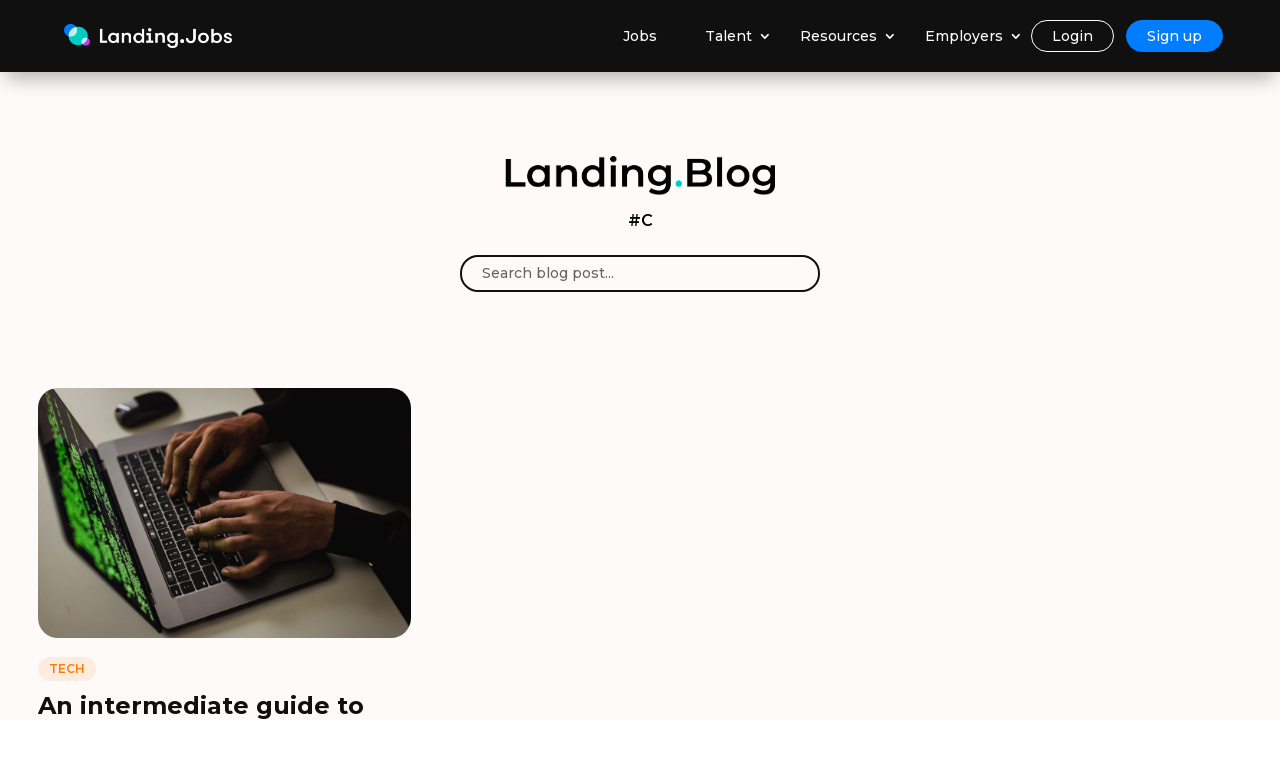

--- FILE ---
content_type: text/html; charset=UTF-8
request_url: https://wp.landing.jobs/blog/tag/c/
body_size: 27826
content:
<!DOCTYPE html>
<html lang="en-GB">
<head>
	<meta charset="UTF-8" />
<meta http-equiv="X-UA-Compatible" content="IE=edge">
	<link rel="pingback" href="https://wp.landing.jobs/xmlrpc.php" />

	<script type="text/javascript">
		document.documentElement.className = 'js';
	</script>

		
	<link rel="canonical" href="https://landing.jobs/blog/tag/c/">
	<!-- Google tag (gtag.js) -->
	<!--<script async src="https://www.googletagmanager.com/gtag/js?id=G-NKX01FXXQ0"></script> <script> window.dataLayer = window.dataLayer || []; function gtag(){dataLayer.push(arguments);} gtag('js', new Date()); gtag('config', 'G-NKX01FXXQ0'); </script>-->
	<!-- Google Tag Manager -->
	<script>(function(w,d,s,l,i){w[l]=w[l]||[];w[l].push({'gtm.start':
new Date().getTime(),event:'gtm.js'});var f=d.getElementsByTagName(s)[0],
j=d.createElement(s),dl=l!='dataLayer'?'&l='+l:'';j.async=true;j.src=
'https://www.googletagmanager.com/gtm.js?id='+i+dl;f.parentNode.insertBefore(j,f);
})(window,document,'script','dataLayer','GTM-MJH96DGM');</script>
<!-- End Google Tag Manager -->
	
	<script>var et_site_url='https://wp.landing.jobs';var et_post_id='0';function et_core_page_resource_fallback(a,b){"undefined"===typeof b&&(b=a.sheet.cssRules&&0===a.sheet.cssRules.length);b&&(a.onerror=null,a.onload=null,a.href?a.href=et_site_url+"/?et_core_page_resource="+a.id+et_post_id:a.src&&(a.src=et_site_url+"/?et_core_page_resource="+a.id+et_post_id))}
</script><script id="diviarea-loader">window.DiviPopupData=window.DiviAreaConfig={"zIndex":1000000,"animateSpeed":400,"triggerClassPrefix":"show-popup-","idAttrib":"data-popup","modalIndicatorClass":"is-modal","blockingIndicatorClass":"is-blocking","defaultShowCloseButton":true,"withCloseClass":"with-close","noCloseClass":"no-close","triggerCloseClass":"close","singletonClass":"single","darkModeClass":"dark","noShadowClass":"no-shadow","altCloseClass":"close-alt","popupSelector":".et_pb_section.popup","initializeOnEvent":"et_pb_after_init_modules","popupWrapperClass":"area-outer-wrap","fullHeightClass":"full-height","openPopupClass":"da-overlay-visible","overlayClass":"da-overlay","exitIndicatorClass":"on-exit","hoverTriggerClass":"on-hover","clickTriggerClass":"on-click","onExitDelay":2000,"notMobileClass":"not-mobile","notTabletClass":"not-tablet","notDesktopClass":"not-desktop","baseContext":"body","activePopupClass":"is-open","closeButtonClass":"da-close","withLoaderClass":"with-loader","debug":false,"ajaxUrl":"https:\/\/wp.landing.jobs\/wp-admin\/admin-ajax.php","sys":[]};var loader=function(){"use strict";!function(){window.DiviArea=window.DiviPopup={loaded:!1};var n=window.DiviArea,i=n.Hooks={},t={};function o(n,i,o){var r,e,c;if("string"==typeof n)if(t[n]){if(i)if((r=t[n])&&o)for(c=r.length;c--;)(e=r[c]).callback===i&&e.context===o&&(r[c]=!1);else for(c=r.length;c--;)r[c].callback===i&&(r[c]=!1)}else t[n]=[]}function r(n,i,o,r){if("string"==typeof n){var e={callback:i,priority:o,context:r},c=t[n];c?(c.push(e),c=function(n){var i,t,o,r,e=n.length;for(r=1;r<e;r++)for(i=n[r],t=r;t>0;t--)(o=n[t-1]).priority>i.priority&&(n[t]=o,n[t-1]=i);return n}(c)):c=[e],t[n]=c}}function e(n,i,o){var r,e;for("string"==typeof i&&(i=[i]),r=0;r<i.length;r++){var c=t[i[r]],f=!1,a=void 0;if(c){var l=c.length;for(e=0;e<l;e++)if(c[e])if("filter"===n)void 0!==(a=c[e].callback.apply(c[e].context,o))&&(o[0]=a);else{if(!c[e]||"function"!=typeof c[e].callback)return!1;c[e].callback.apply(c[e].context,o)}else f=!0;if(f)for(e=l;e--;)c[e]||c.splice(e,1)}}if("filter"===n)return o[0]}i.silent=function(){return i},n.removeFilter=i.removeFilter=function(n,i){o(n,i)},n.removeAction=i.removeAction=function(n,i){o(n,i)},n.applyFilters=i.applyFilters=function(n){for(var i=[],t=arguments.length-1;t-- >0;)i[t]=arguments[t+1];return e("filter",n,i)},n.doAction=i.doAction=function(n){for(var i=[],t=arguments.length-1;t-- >0;)i[t]=arguments[t+1];e("action",n,i)},n.addFilter=i.addFilter=function(n,i,t,o){r(n,i,parseInt(t||10,10),o||window)},n.addAction=i.addAction=function(n,i,t,o){r(n,i,parseInt(t||10,10),o||window)},n.addActionOnce=i.addActionOnce=function(n,i,t,e){r(n,i,parseInt(t||10,10),e||window),r(n,(function(){o(n,i)}),1+parseInt(t||10,10),e||window)}}();return{}}();
</script><meta name='robots' content='index, follow, max-image-preview:large, max-snippet:-1, max-video-preview:-1' />

	<!-- This site is optimized with the Yoast SEO Premium plugin v18.8 (Yoast SEO v19.4) - https://yoast.com/wordpress/plugins/seo/ -->
	<title>C – Landing.Blog</title>
	<meta property="og:locale" content="en_GB" />
	<meta property="og:type" content="article" />
	<meta property="og:title" content="C Archives" />
	<meta property="og:url" content="https://landing.jobs/blog/tag/c/" />
	<meta property="og:site_name" content="Landing.Jobs" />
	<meta name="twitter:card" content="summary_large_image" />
	<script type="application/ld+json" class="yoast-schema-graph">{"@context":"https://schema.org","@graph":[{"@type":"WebSite","@id":"https://wp.landing.jobs/#website","url":"https://wp.landing.jobs/","name":"Landing.Jobs","description":"Best tech jobs marketplace","potentialAction":[{"@type":"SearchAction","target":{"@type":"EntryPoint","urlTemplate":"https://wp.landing.jobs/?s={search_term_string}"},"query-input":"required name=search_term_string"}],"inLanguage":"en-GB"},{"@type":"ImageObject","inLanguage":"en-GB","@id":"https://wp.landing.jobs/blog/tag/c/#primaryimage","url":"https://wp.landing.jobs/wp-content/uploads/2023/02/pexels-sora-shimazaki-5935794-scaled.jpg","contentUrl":"https://wp.landing.jobs/wp-content/uploads/2023/02/pexels-sora-shimazaki-5935794-scaled.jpg","width":2560,"height":1707,"caption":"man coding in macbook"},{"@type":"CollectionPage","@id":"https://wp.landing.jobs/blog/tag/c/","url":"https://wp.landing.jobs/blog/tag/c/","name":"C – Landing.Blog","isPartOf":{"@id":"https://wp.landing.jobs/#website"},"primaryImageOfPage":{"@id":"https://wp.landing.jobs/blog/tag/c/#primaryimage"},"image":{"@id":"https://wp.landing.jobs/blog/tag/c/#primaryimage"},"thumbnailUrl":"https://wp.landing.jobs/wp-content/uploads/2023/02/pexels-sora-shimazaki-5935794-scaled.jpg","breadcrumb":{"@id":"https://wp.landing.jobs/blog/tag/c/#breadcrumb"},"inLanguage":"en-GB"},{"@type":"BreadcrumbList","@id":"https://wp.landing.jobs/blog/tag/c/#breadcrumb","itemListElement":[{"@type":"ListItem","position":1,"name":"Home","item":"https://wp.landing.jobs/"},{"@type":"ListItem","position":2,"name":"C"}]}]}</script>
	<!-- / Yoast SEO Premium plugin. -->


<link rel='dns-prefetch' href='//fonts.googleapis.com' />
<link rel='dns-prefetch' href='//s.w.org' />
<link rel="alternate" type="application/rss+xml" title="Landing.Jobs &raquo; Feed" href="https://wp.landing.jobs/feed/" />
<link rel="alternate" type="application/rss+xml" title="Landing.Jobs &raquo; Comments Feed" href="https://wp.landing.jobs/comments/feed/" />
<link rel="alternate" type="application/rss+xml" title="Landing.Jobs &raquo; C Tag Feed" href="https://wp.landing.jobs/blog/tag/c/feed/" />
		<script type="text/javascript">
			window._wpemojiSettings = {"baseUrl":"https:\/\/s.w.org\/images\/core\/emoji\/13.1.0\/72x72\/","ext":".png","svgUrl":"https:\/\/s.w.org\/images\/core\/emoji\/13.1.0\/svg\/","svgExt":".svg","source":{"concatemoji":"https:\/\/wp.landing.jobs\/wp-includes\/js\/wp-emoji-release.min.js?ver=5.8.12"}};
			!function(e,a,t){var n,r,o,i=a.createElement("canvas"),p=i.getContext&&i.getContext("2d");function s(e,t){var a=String.fromCharCode;p.clearRect(0,0,i.width,i.height),p.fillText(a.apply(this,e),0,0);e=i.toDataURL();return p.clearRect(0,0,i.width,i.height),p.fillText(a.apply(this,t),0,0),e===i.toDataURL()}function c(e){var t=a.createElement("script");t.src=e,t.defer=t.type="text/javascript",a.getElementsByTagName("head")[0].appendChild(t)}for(o=Array("flag","emoji"),t.supports={everything:!0,everythingExceptFlag:!0},r=0;r<o.length;r++)t.supports[o[r]]=function(e){if(!p||!p.fillText)return!1;switch(p.textBaseline="top",p.font="600 32px Arial",e){case"flag":return s([127987,65039,8205,9895,65039],[127987,65039,8203,9895,65039])?!1:!s([55356,56826,55356,56819],[55356,56826,8203,55356,56819])&&!s([55356,57332,56128,56423,56128,56418,56128,56421,56128,56430,56128,56423,56128,56447],[55356,57332,8203,56128,56423,8203,56128,56418,8203,56128,56421,8203,56128,56430,8203,56128,56423,8203,56128,56447]);case"emoji":return!s([10084,65039,8205,55357,56613],[10084,65039,8203,55357,56613])}return!1}(o[r]),t.supports.everything=t.supports.everything&&t.supports[o[r]],"flag"!==o[r]&&(t.supports.everythingExceptFlag=t.supports.everythingExceptFlag&&t.supports[o[r]]);t.supports.everythingExceptFlag=t.supports.everythingExceptFlag&&!t.supports.flag,t.DOMReady=!1,t.readyCallback=function(){t.DOMReady=!0},t.supports.everything||(n=function(){t.readyCallback()},a.addEventListener?(a.addEventListener("DOMContentLoaded",n,!1),e.addEventListener("load",n,!1)):(e.attachEvent("onload",n),a.attachEvent("onreadystatechange",function(){"complete"===a.readyState&&t.readyCallback()})),(n=t.source||{}).concatemoji?c(n.concatemoji):n.wpemoji&&n.twemoji&&(c(n.twemoji),c(n.wpemoji)))}(window,document,window._wpemojiSettings);
		</script>
		<meta content="Divi v.4.9.2" name="generator"/><style type="text/css">
img.wp-smiley,
img.emoji {
	display: inline !important;
	border: none !important;
	box-shadow: none !important;
	height: 1em !important;
	width: 1em !important;
	margin: 0 .07em !important;
	vertical-align: -0.1em !important;
	background: none !important;
	padding: 0 !important;
}
</style>
	<link rel='stylesheet' id='wp-block-library-css'  href='https://wp.landing.jobs/wp-includes/css/dist/block-library/style.min.css?ver=5.8.12' type='text/css' media='all' />
<link rel='stylesheet' id='et_monarch-css-css'  href='https://wp.landing.jobs/wp-content/plugins/monarch/css/style.css?ver=1.4.14' type='text/css' media='all' />
<link rel='stylesheet' id='et-gf-open-sans-css'  href='https://fonts.googleapis.com/css?family=Open+Sans:400,700' type='text/css' media='all' />
<link rel='stylesheet' id='css-divi-area-css'  href='https://wp.landing.jobs/wp-content/plugins/popups-for-divi/styles/front.min.css?ver=2.3.4' type='text/css' media='all' />
<style id='css-divi-area-inline-css' type='text/css'>
.et_pb_section.popup{display:none}
</style>
<link rel='stylesheet' id='divi-fonts-css'  href='https://fonts.googleapis.com/css?family=Open+Sans:300italic,400italic,600italic,700italic,800italic,400,300,600,700,800&#038;subset=latin,latin-ext&#038;display=swap' type='text/css' media='all' />
<link rel='stylesheet' id='divi-style-css'  href='https://wp.landing.jobs/wp-content/themes/Divi/style.css?ver=4.9.2' type='text/css' media='all' />
<link rel='stylesheet' id='divi-blog-extras-styles-css'  href='https://wp.landing.jobs/wp-content/plugins/divi-blog-extras/styles/style.min.css?ver=2.6.5' type='text/css' media='all' />
<link rel='stylesheet' id='sab-font-css'  href='https://fonts.googleapis.com/css?family=Montserrat:400,700,400italic,700italic&#038;subset=latin' type='text/css' media='all' />
<link rel='stylesheet' id='dashicons-css'  href='https://wp.landing.jobs/wp-includes/css/dashicons.min.css?ver=5.8.12' type='text/css' media='all' />
<link rel='stylesheet' id='hm_custom_css-css'  href='https://wp.landing.jobs/wp-content/uploads/hm_custom_css_js/custom.css?ver=1653584027' type='text/css' media='all' />
<script type='text/javascript' src='https://wp.landing.jobs/wp-content/plugins/popups-for-divi/scripts/ie-compat.min.js?ver=2.3.4' id='dap-ie-js'></script>
<script type='text/javascript' src='https://wp.landing.jobs/wp-includes/js/jquery/jquery.min.js?ver=3.6.0' id='jquery-core-js'></script>
<script type='text/javascript' src='https://wp.landing.jobs/wp-includes/js/jquery/jquery-migrate.min.js?ver=3.3.2' id='jquery-migrate-js'></script>
<script type='text/javascript' src='https://wp.landing.jobs/wp-content/uploads/hm_custom_css_js/custom.js?ver=1690380348' id='hm_custom_js-js'></script>
<link rel="https://api.w.org/" href="https://wp.landing.jobs/wp-json/" /><link rel="alternate" type="application/json" href="https://wp.landing.jobs/wp-json/wp/v2/tags/586" /><link rel="EditURI" type="application/rsd+xml" title="RSD" href="https://wp.landing.jobs/xmlrpc.php?rsd" />
<link rel="wlwmanifest" type="application/wlwmanifest+xml" href="https://wp.landing.jobs/wp-includes/wlwmanifest.xml" /> 
<meta name="generator" content="WordPress 5.8.12" />
<style type="text/css" id="et-social-custom-css">
				.et_monarch .et_social_sidebar_networks li, .et_monarch .et_social_mobile li { background: #5f6b77; } .et_monarch .et_social_sidebar_networks .et_social_icons_container li:hover, .et_monarch .et_social_mobile .et_social_icons_container li:hover { background: #000000 !important; } .et_social_sidebar_border li { border-color: #000000 !important; } .et_monarch .et_social_sidebar_networks .et_social_icons_container li i, .et_monarch .et_social_sidebar_networks .et_social_icons_container li .et_social_count, .et_monarch .et_social_mobile .et_social_icons_container li i, .et_monarch .et_social_mobile .et_social_icons_container li .et_social_count { color: #ffffff; } .et_monarch .et_social_sidebar_networks .et_social_icons_container li:hover i, .et_monarch .et_social_sidebar_networks .et_social_icons_container li:hover .et_social_count, .et_monarch .et_social_mobile .et_social_icons_container li:hover i, .et_monarch .et_social_mobile .et_social_icons_container li:hover .et_social_count { color: #ffffff !important; } 
			</style><link rel="preload" href="https://wp.landing.jobs/wp-content/plugins/monarch/core/admin/fonts/modules.ttf" as="font" crossorigin="anonymous"><meta name="viewport" content="width=device-width, initial-scale=1.0, maximum-scale=1.0, user-scalable=0" />    <!-- Start of HubSpot Embed Code -->
    <script type="text/javascript" id="hs-script-loader" async defer src="//js-eu1.hs-scripts.com/25245493.js"></script>
    <!-- End of HubSpot Embed Code -->
    <script >
    jQuery(function($) {
        $(document).ready(function() {
            $("body ul.et_mobile_menu li.menu-item-has-children, body ul.et_mobile_menu  li.page_item_has_children").append('<a href="#" class="mobile-toggle"></a>');
            $('ul.et_mobile_menu li.menu-item-has-children .mobile-toggle, ul.et_mobile_menu li.page_item_has_children .mobile-toggle').click(function(event) {
                event.preventDefault();
                $(this).parent('li').toggleClass('dt-open');
                $(this).parent('li').find('ul.children').first().toggleClass('visible');
                $(this).parent('li').find('ul.sub-menu').first().toggleClass('visible');
            });
            iconFINAL = 'P';
            $('body ul.et_mobile_menu li.menu-item-has-children, body ul.et_mobile_menu li.page_item_has_children').attr('data-icon', iconFINAL);
            $('.mobile-toggle').on('mouseover', function() {
                $(this).parent().addClass('is-hover');
            }).on('mouseout', function() {
                $(this).parent().removeClass('is-hover');
            })
        });
    }); 

    //Remove meta seperator pipes (|) and by from Divi Blog module meta
    jQuery(function($) {
        $(document).ready(function() {
            $('.pa-remove-meta-separators .post-meta').each(function() {
                $(this).html(jQuery(this).html().replace(/,/g, ""));
            });

      });
    });
</script>

<script>
jQuery(document).ready(function(){
jQuery(window).scroll(function() {
var scroll = jQuery(window).scrollTop();
if (scroll >= 100) {
jQuery(".community-header").addClass("community-fixed-header");
}
else{
jQuery(".community-header").removeClass("community-fixed-header");
}
});
});
</script><style type="text/css">.saboxplugin-wrap{-webkit-box-sizing:border-box;-moz-box-sizing:border-box;-ms-box-sizing:border-box;box-sizing:border-box;border:1px solid #eee;width:100%;clear:both;display:block;overflow:hidden;word-wrap:break-word;position:relative}.saboxplugin-wrap .saboxplugin-gravatar{float:left;padding:0 20px 20px 20px}.saboxplugin-wrap .saboxplugin-gravatar img{max-width:100px;height:auto;border-radius:0;}.saboxplugin-wrap .saboxplugin-authorname{font-size:18px;line-height:1;margin:20px 0 0 20px;display:block}.saboxplugin-wrap .saboxplugin-authorname a{text-decoration:none}.saboxplugin-wrap .saboxplugin-authorname a:focus{outline:0}.saboxplugin-wrap .saboxplugin-desc{display:block;margin:5px 20px}.saboxplugin-wrap .saboxplugin-desc a{text-decoration:underline}.saboxplugin-wrap .saboxplugin-desc p{margin:5px 0 12px}.saboxplugin-wrap .saboxplugin-web{margin:0 20px 15px;text-align:left}.saboxplugin-wrap .sab-web-position{text-align:right}.saboxplugin-wrap .saboxplugin-web a{color:#ccc;text-decoration:none}.saboxplugin-wrap .saboxplugin-socials{position:relative;display:block;background:#fcfcfc;padding:5px;border-top:1px solid #eee}.saboxplugin-wrap .saboxplugin-socials a svg{width:20px;height:20px}.saboxplugin-wrap .saboxplugin-socials a svg .st2{fill:#fff; transform-origin:center center;}.saboxplugin-wrap .saboxplugin-socials a svg .st1{fill:rgba(0,0,0,.3)}.saboxplugin-wrap .saboxplugin-socials a:hover{opacity:.8;-webkit-transition:opacity .4s;-moz-transition:opacity .4s;-o-transition:opacity .4s;transition:opacity .4s;box-shadow:none!important;-webkit-box-shadow:none!important}.saboxplugin-wrap .saboxplugin-socials .saboxplugin-icon-color{box-shadow:none;padding:0;border:0;-webkit-transition:opacity .4s;-moz-transition:opacity .4s;-o-transition:opacity .4s;transition:opacity .4s;display:inline-block;color:#fff;font-size:0;text-decoration:inherit;margin:5px;-webkit-border-radius:0;-moz-border-radius:0;-ms-border-radius:0;-o-border-radius:0;border-radius:0;overflow:hidden}.saboxplugin-wrap .saboxplugin-socials .saboxplugin-icon-grey{text-decoration:inherit;box-shadow:none;position:relative;display:-moz-inline-stack;display:inline-block;vertical-align:middle;zoom:1;margin:10px 5px;color:#444;fill:#444}.clearfix:after,.clearfix:before{content:' ';display:table;line-height:0;clear:both}.ie7 .clearfix{zoom:1}.saboxplugin-socials.sabox-colored .saboxplugin-icon-color .sab-twitch{border-color:#38245c}.saboxplugin-socials.sabox-colored .saboxplugin-icon-color .sab-addthis{border-color:#e91c00}.saboxplugin-socials.sabox-colored .saboxplugin-icon-color .sab-behance{border-color:#003eb0}.saboxplugin-socials.sabox-colored .saboxplugin-icon-color .sab-delicious{border-color:#06c}.saboxplugin-socials.sabox-colored .saboxplugin-icon-color .sab-deviantart{border-color:#036824}.saboxplugin-socials.sabox-colored .saboxplugin-icon-color .sab-digg{border-color:#00327c}.saboxplugin-socials.sabox-colored .saboxplugin-icon-color .sab-dribbble{border-color:#ba1655}.saboxplugin-socials.sabox-colored .saboxplugin-icon-color .sab-facebook{border-color:#1e2e4f}.saboxplugin-socials.sabox-colored .saboxplugin-icon-color .sab-flickr{border-color:#003576}.saboxplugin-socials.sabox-colored .saboxplugin-icon-color .sab-github{border-color:#264874}.saboxplugin-socials.sabox-colored .saboxplugin-icon-color .sab-google{border-color:#0b51c5}.saboxplugin-socials.sabox-colored .saboxplugin-icon-color .sab-googleplus{border-color:#96271a}.saboxplugin-socials.sabox-colored .saboxplugin-icon-color .sab-html5{border-color:#902e13}.saboxplugin-socials.sabox-colored .saboxplugin-icon-color .sab-instagram{border-color:#1630aa}.saboxplugin-socials.sabox-colored .saboxplugin-icon-color .sab-linkedin{border-color:#00344f}.saboxplugin-socials.sabox-colored .saboxplugin-icon-color .sab-pinterest{border-color:#5b040e}.saboxplugin-socials.sabox-colored .saboxplugin-icon-color .sab-reddit{border-color:#992900}.saboxplugin-socials.sabox-colored .saboxplugin-icon-color .sab-rss{border-color:#a43b0a}.saboxplugin-socials.sabox-colored .saboxplugin-icon-color .sab-sharethis{border-color:#5d8420}.saboxplugin-socials.sabox-colored .saboxplugin-icon-color .sab-skype{border-color:#00658a}.saboxplugin-socials.sabox-colored .saboxplugin-icon-color .sab-soundcloud{border-color:#995200}.saboxplugin-socials.sabox-colored .saboxplugin-icon-color .sab-spotify{border-color:#0f612c}.saboxplugin-socials.sabox-colored .saboxplugin-icon-color .sab-stackoverflow{border-color:#a95009}.saboxplugin-socials.sabox-colored .saboxplugin-icon-color .sab-steam{border-color:#006388}.saboxplugin-socials.sabox-colored .saboxplugin-icon-color .sab-user_email{border-color:#b84e05}.saboxplugin-socials.sabox-colored .saboxplugin-icon-color .sab-stumbleUpon{border-color:#9b280e}.saboxplugin-socials.sabox-colored .saboxplugin-icon-color .sab-tumblr{border-color:#10151b}.saboxplugin-socials.sabox-colored .saboxplugin-icon-color .sab-twitter{border-color:#0967a0}.saboxplugin-socials.sabox-colored .saboxplugin-icon-color .sab-vimeo{border-color:#0d7091}.saboxplugin-socials.sabox-colored .saboxplugin-icon-color .sab-windows{border-color:#003f71}.saboxplugin-socials.sabox-colored .saboxplugin-icon-color .sab-whatsapp{border-color:#003f71}.saboxplugin-socials.sabox-colored .saboxplugin-icon-color .sab-wordpress{border-color:#0f3647}.saboxplugin-socials.sabox-colored .saboxplugin-icon-color .sab-yahoo{border-color:#14002d}.saboxplugin-socials.sabox-colored .saboxplugin-icon-color .sab-youtube{border-color:#900}.saboxplugin-socials.sabox-colored .saboxplugin-icon-color .sab-xing{border-color:#000202}.saboxplugin-socials.sabox-colored .saboxplugin-icon-color .sab-mixcloud{border-color:#2475a0}.saboxplugin-socials.sabox-colored .saboxplugin-icon-color .sab-vk{border-color:#243549}.saboxplugin-socials.sabox-colored .saboxplugin-icon-color .sab-medium{border-color:#00452c}.saboxplugin-socials.sabox-colored .saboxplugin-icon-color .sab-quora{border-color:#420e00}.saboxplugin-socials.sabox-colored .saboxplugin-icon-color .sab-meetup{border-color:#9b181c}.saboxplugin-socials.sabox-colored .saboxplugin-icon-color .sab-goodreads{border-color:#000}.saboxplugin-socials.sabox-colored .saboxplugin-icon-color .sab-snapchat{border-color:#999700}.saboxplugin-socials.sabox-colored .saboxplugin-icon-color .sab-500px{border-color:#00557f}.saboxplugin-socials.sabox-colored .saboxplugin-icon-color .sab-mastodont{border-color:#185886}.sabox-plus-item{margin-bottom:20px}@media screen and (max-width:480px){.saboxplugin-wrap{text-align:center}.saboxplugin-wrap .saboxplugin-gravatar{float:none;padding:20px 0;text-align:center;margin:0 auto;display:block}.saboxplugin-wrap .saboxplugin-gravatar img{float:none;display:inline-block;display:-moz-inline-stack;vertical-align:middle;zoom:1}.saboxplugin-wrap .saboxplugin-desc{margin:0 10px 20px;text-align:center}.saboxplugin-wrap .saboxplugin-authorname{text-align:center;margin:10px 0 20px}}body .saboxplugin-authorname a,body .saboxplugin-authorname a:hover{box-shadow:none;-webkit-box-shadow:none}a.sab-profile-edit{font-size:16px!important;line-height:1!important}.sab-edit-settings a,a.sab-profile-edit{color:#0073aa!important;box-shadow:none!important;-webkit-box-shadow:none!important}.sab-edit-settings{margin-right:15px;position:absolute;right:0;z-index:2;bottom:10px;line-height:20px}.sab-edit-settings i{margin-left:5px}.saboxplugin-socials{line-height:1!important}.rtl .saboxplugin-wrap .saboxplugin-gravatar{float:right}.rtl .saboxplugin-wrap .saboxplugin-authorname{display:flex;align-items:center}.rtl .saboxplugin-wrap .saboxplugin-authorname .sab-profile-edit{margin-right:10px}.rtl .sab-edit-settings{right:auto;left:0}img.sab-custom-avatar{max-width:75px;}.saboxplugin-wrap {border-color:#ffffff;}.saboxplugin-wrap .saboxplugin-socials {border-color:#ffffff;}.saboxplugin-wrap .saboxplugin-gravatar img {-webkit-border-radius:50%;-moz-border-radius:50%;-ms-border-radius:50%;-o-border-radius:50%;border-radius:50%;}.saboxplugin-wrap .saboxplugin-gravatar img {-webkit-border-radius:50%;-moz-border-radius:50%;-ms-border-radius:50%;-o-border-radius:50%;border-radius:50%;}.saboxplugin-wrap .saboxplugin-socials{background-color:#ffffff;}.saboxplugin-wrap .saboxplugin-socials .saboxplugin-icon-grey {color:#5f6b77; fill:#5f6b77;}.saboxplugin-wrap .saboxplugin-authorname a,.saboxplugin-wrap .saboxplugin-authorname span {color:#101010;}.saboxplugin-wrap .saboxplugin-authorname {font-family:"Montserrat";}.saboxplugin-wrap .saboxplugin-desc {font-family:Montserrat;}.saboxplugin-wrap {margin-top:0px; margin-bottom:0px; padding: 0px 0px }.saboxplugin-wrap .saboxplugin-authorname {font-size:18px; line-height:25px;}.saboxplugin-wrap .saboxplugin-desc p, .saboxplugin-wrap .saboxplugin-desc {font-size:14px !important; line-height:21px !important;}.saboxplugin-wrap .saboxplugin-web {font-size:14px;}.saboxplugin-wrap .saboxplugin-socials a svg {width:18px;height:18px;}</style><link rel="icon" href="https://wp.landing.jobs/wp-content/uploads/2020/12/Landing-Jobs-Favicon.ico" sizes="32x32" />
<link rel="icon" href="https://wp.landing.jobs/wp-content/uploads/2020/12/Landing-Jobs-Favicon.ico" sizes="192x192" />
<link rel="apple-touch-icon" href="https://wp.landing.jobs/wp-content/uploads/2020/12/Landing-Jobs-Favicon.ico" />
<meta name="msapplication-TileImage" content="https://wp.landing.jobs/wp-content/uploads/2020/12/Landing-Jobs-Favicon.ico" />
<link rel="stylesheet" id="et-divi-customizer-global-cached-inline-styles" href="https://wp.landing.jobs/wp-content/et-cache/global/et-divi-customizer-global-1768646181711.min.css" onerror="et_core_page_resource_fallback(this, true)" onload="et_core_page_resource_fallback(this)" /><link rel="stylesheet" id="et-core-unified-cpt-22984-cached-inline-styles" href="https://wp.landing.jobs/wp-content/et-cache/22984/et-core-unified-cpt-22984-17686462558943.min.css" onerror="et_core_page_resource_fallback(this, true)" onload="et_core_page_resource_fallback(this)" /><link rel="stylesheet" id="et-core-unified-cpt-17306-cached-inline-styles" href="https://wp.landing.jobs/wp-content/et-cache/17306/et-core-unified-cpt-17306-17686462558943.min.css" onerror="et_core_page_resource_fallback(this, true)" onload="et_core_page_resource_fallback(this)" /><link rel="stylesheet" id="et-core-unified-cpt-26250-cached-inline-styles" href="https://wp.landing.jobs/wp-content/et-cache/26250/et-core-unified-cpt-26250-17686462558943.min.css" onerror="et_core_page_resource_fallback(this, true)" onload="et_core_page_resource_fallback(this)" /></head>
<body class="archive tag tag-c tag-586 et-tb-has-template et-tb-has-header et-tb-has-body et-tb-has-footer et_monarch et_pb_button_helper_class et_cover_background et_pb_gutter osx et_pb_gutters3 et_divi_theme et-db et_minified_js et_minified_css">
	<div id="page-container">
<div id="et-boc" class="et-boc">
			
		<header class="et-l et-l--header">
			<div class="et_builder_inner_content et_pb_gutters3"><div class="et_pb_section et_pb_section_0_tb_header et_pb_with_background et_section_regular et_pb_section--fixed"  data-et-multi-view="{&quot;schema&quot;:{&quot;classes&quot;:{&quot;desktop&quot;:{&quot;remove&quot;:[&quot;et_pb_section--absolute&quot;],&quot;add&quot;:[&quot;et_pb_section--fixed&quot;]},&quot;tablet&quot;:{&quot;remove&quot;:[&quot;et_pb_section--absolute&quot;,&quot;et_pb_section--fixed&quot;]}}},&quot;slug&quot;:&quot;et_pb_section&quot;}">
				
				
				
				
					<div id="nav_bar_employer" class="et_pb_row et_pb_row_0_tb_header et_pb_row--with-menu">
				<div class="et_pb_with_border et_pb_column_4_4 et_pb_column et_pb_column_0_tb_header  et_pb_css_mix_blend_mode_passthrough et-last-child et_pb_column--with-menu">
				
				
				<div class="et_pb_module et_pb_menu et_pb_menu_0_tb_header et_pb_bg_layout_dark  et_pb_text_align_right et_dropdown_animation_fade et_pb_menu--with-logo et_pb_menu--style-left_aligned">
					
					
					<div class="et_pb_menu_inner_container clearfix">
						<div class="et_pb_menu__logo-wrap">
			  <div class="et_pb_menu__logo">
				<a href="https://landing.jobs/" ><img src="https://landing.jobs/wp-content/uploads/2020/11/Group-4-1.png" alt="" height="auto" width="auto" srcset="https://wp.landing.jobs/wp-content/uploads/2020/11/Group-4-1.png 1286w, https://wp.landing.jobs/wp-content/uploads/2020/11/Group-4-1-1280x191.png 1280w, https://wp.landing.jobs/wp-content/uploads/2020/11/Group-4-1-980x146.png 980w, https://wp.landing.jobs/wp-content/uploads/2020/11/Group-4-1-480x72.png 480w" sizes="(min-width: 0px) and (max-width: 480px) 480px, (min-width: 481px) and (max-width: 980px) 980px, (min-width: 981px) and (max-width: 1280px) 1280px, (min-width: 1281px) 1286px, 100vw" class="wp-image-1188" /></a>
			  </div>
			</div>
						<div class="et_pb_menu__wrap">
							<div class="et_pb_menu__menu">
								<nav class="et-menu-nav"><ul id="menu-talent-menu" class="et-menu nav downwards"><li class="et_pb_menu_page_id-19866 menu-item menu-item-type-custom menu-item-object-custom menu-item-19866"><a href="/jobs">Jobs</a></li>
<li class="et_pb_menu_page_id-20955 menu-item menu-item-type-custom menu-item-object-custom menu-item-has-children menu-item-20955"><a>Talent</a>
<ul class="sub-menu">
	<li class="et_pb_menu_page_id-20956 menu-item menu-item-type-custom menu-item-object-custom menu-item-20956"><a href="https://landing.jobs/get-hired-globally">Get hired</a></li>
	<li class="et_pb_menu_page_id-20957 menu-item menu-item-type-custom menu-item-object-custom menu-item-20957"><a href="https://landing.jobs/get-paid-globally/">Payments solution</a></li>
	<li class="et_pb_menu_page_id-21068 menu-item menu-item-type-custom menu-item-object-custom menu-item-21068"><a href="https://landing.jobs/tech-jobs-globally/">Remote work, relocation &#038; visa support</a></li>
	<li class="et_pb_menu_page_id-26572 menu-item menu-item-type-custom menu-item-object-custom menu-item-26572"><a href="https://landing.jobs/community">Community</a></li>
</ul>
</li>
<li class="et_pb_menu_page_id-19867 menu-item menu-item-type-custom menu-item-object-custom menu-item-has-children menu-item-19867"><a>Resources</a>
<ul class="sub-menu">
	<li class="et_pb_menu_page_id-14242 menu-item menu-item-type-post_type menu-item-object-page menu-item-20197"><a href="https://wp.landing.jobs/blog/">Blog</a></li>
	<li class="et_pb_menu_page_id-22923 menu-item menu-item-type-custom menu-item-object-custom menu-item-22923"><a href="https://campaign.landing.jobs/business-tht-report-2024">Tech Hiring Trends Report</a></li>
	<li class="et_pb_menu_page_id-20199 menu-item menu-item-type-custom menu-item-object-custom menu-item-20199"><a href="https://landing.jobs/global-tech-talent-trends/">Global Tech Talent Trends Report</a></li>
</ul>
</li>
<li class="et_pb_menu_page_id-25317 menu-item menu-item-type-post_type menu-item-object-page menu-item-has-children menu-item-25776"><a href="https://wp.landing.jobs/employers/">Employers</a>
<ul class="sub-menu">
	<li class="et_pb_menu_page_id-26573 menu-item menu-item-type-custom menu-item-object-custom menu-item-26573"><a href="https://landing.jobs/employers/">Global Workforce Hub</a></li>
	<li class="et_pb_menu_page_id-26574 menu-item menu-item-type-custom menu-item-object-custom menu-item-26574"><a href="https://landing.jobs/employers/recruitment/">Recruitment</a></li>
	<li class="et_pb_menu_page_id-26575 menu-item menu-item-type-custom menu-item-object-custom menu-item-26575"><a href="https://landing.jobs/employers/it-staffing/">Staffing/Outsourcing</a></li>
</ul>
</li>
<li class="login et_pb_menu_page_id-19870 menu-item menu-item-type-custom menu-item-object-custom menu-item-19870"><a href="/login">Login</a></li>
<li class="signup et_pb_menu_page_id-19871 menu-item menu-item-type-custom menu-item-object-custom menu-item-19871"><a href="/join">Sign up</a></li>
</ul></nav>
							</div>
							
							
							<div class="et_mobile_nav_menu">
				<a href="#" class="mobile_nav closed">
					<span class="mobile_menu_bar"></span>
				</a>
			</div>
						</div>
						
					</div>
				</div>
			</div> <!-- .et_pb_column -->
				
				
			</div> <!-- .et_pb_row -->
				
				
			</div> <!-- .et_pb_section -->		</div><!-- .et_builder_inner_content -->
	</header><!-- .et-l -->
	<div id="et-main-area">
	
    <div id="main-content">
    <div class="et-l et-l--body">
			<div class="et_builder_inner_content et_pb_gutters3">
		<div class="et_pb_section et_pb_section_0_tb_body et_pb_with_background et_section_regular" >
				
				
				
				
					<div class="et_pb_row et_pb_row_0_tb_body">
				<div class="et_pb_column et_pb_column_4_4 et_pb_column_0_tb_body  et_pb_css_mix_blend_mode_passthrough et-last-child">
				
				
				<div class="et_pb_module et_pb_image et_pb_image_0_tb_body et_pb_image_sticky">
				
				
				<a href="https://landing.jobs/blog/"><span class="et_pb_image_wrap "><img src="https://landing.jobs/wp-content/uploads/2022/01/logo_-blog.png" alt="" title="_logo_ blog" height="auto" width="auto" srcset="https://wp.landing.jobs/wp-content/uploads/2022/01/logo_-blog.png 755w, https://wp.landing.jobs/wp-content/uploads/2022/01/logo_-blog-480x69.png 480w" sizes="(min-width: 0px) and (max-width: 480px) 480px, (min-width: 481px) 755px, 100vw" class="wp-image-14505" /></span></a>
			</div><div class="et_pb_module et_pb_text et_pb_text_0_tb_body blog-category-page  et_pb_text_align_center et_pb_bg_layout_light">
				
				
				<div class="et_pb_text_inner">#C</div>
			</div> <!-- .et_pb_text --><div class="et_pb_with_border et_pb_module et_pb_search et_pb_search_0_tb_body  et_pb_text_align_left et_pb_bg_layout_light et_pb_hide_search_button">
				
				
				<form role="search" method="get" class="et_pb_searchform" action="https://wp.landing.jobs/">
					<div>
						<label class="screen-reader-text" for="s">Search for:</label>
						<input type="text" name="s" placeholder="Search blog post..." class="et_pb_s" />
						<input type="hidden" name="et_pb_searchform_submit" value="et_search_proccess" />
						
						<input type="hidden" name="et_pb_include_posts" value="yes" />
						
						<input type="submit" value="Search" class="et_pb_searchsubmit">
					</div>
				</form>
			</div> <!-- .et_pb_text -->
			</div> <!-- .et_pb_column -->
				
				
			</div> <!-- .et_pb_row -->
				
				
			</div> <!-- .et_pb_section --><div class="et_pb_section et_pb_section_1_tb_body et_pb_with_background et_section_regular" >
				
				
				
				
					<div class="et_pb_row et_pb_row_1_tb_body">
				<div class="et_pb_column et_pb_column_4_4 et_pb_column_1_tb_body  et_pb_css_mix_blend_mode_passthrough et-last-child">
				
				
				<div class="et_pb_module et_pb_blog_extras et_pb_blog_extras_0_tb_body">
				
				
				
				
				<div class="et_pb_module_inner">
					<div class="et_pb_posts et_pb_bg_layout_light" data-scroll-top-animation="ajax_load_more,numbered_pagination,filterable_categories">
                <div class="el-dbe-blog-extra block_extended "><article id="post-22722" class="et_pb_post et_pb_post_extra et_pb_text_align_left et-waypoint et_pb_animation_off el_dbe_block_extended image-top post-22722 post type-post status-publish format-standard has-post-thumbnail hentry category-tech tag-c tag-code tag-compiler tag-debug tag-gbd et-animated" ><div class="post-categories"><a href="https://wp.landing.jobs/blog/category/tech/" target="_self" class="el_category_term el_term_tech" rel="category term tag" data-color="  " data-color-hover="   " data-bgcolor="    " data-bgcolor-hover="     " style="      ">   Tech</a></div><div class="post-media-container"><div class="post-media"><a href="https://wp.landing.jobs/blog/online-gdb-c-compiler/" target="_self" class="entry-featured-image-url"><img width="1024" height="683" src="https://wp.landing.jobs/wp-content/uploads/2023/02/pexels-sora-shimazaki-5935794-1024x683.jpg" class="et_pb_post_main_image no-lazyload skip-lazy wp-post-image" alt="man coding in macbook" loading="eager" srcset="https://wp.landing.jobs/wp-content/uploads/2023/02/pexels-sora-shimazaki-5935794-980x653.jpg 980w, https://wp.landing.jobs/wp-content/uploads/2023/02/pexels-sora-shimazaki-5935794-480x320.jpg 480w" sizes="(min-width: 0px) and (max-width: 480px) 480px, (min-width: 481px) and (max-width: 980px) 980px, (min-width: 981px) 1024px, 100vw" /></a></div></div> <!-- post-media-container --><div class="post-content"><a href="https://wp.landing.jobs/blog/online-gdb-c-compiler/" target="_self" class="abs-url">An intermediate guide to debugging C code with online GDB C compilers</a><h3 class="entry-title"><a href="https://wp.landing.jobs/blog/online-gdb-c-compiler/" target="_self">An intermediate guide to debugging C code with online GDB C compilers</a></h3></div> <!-- post-content --><p class="post-meta"><span class="author vcard"><span class="et-pb-icon">&#xe08a;</span><a href="https://wp.landing.jobs/blog/author/landing-jobs-team/" title="Posts by Landing.Jobs Team" rel="author">Landing.Jobs Team</a></span> <span class="divider"> | </span> <span class="published"><span class="et-pb-icon">&#xe023;</span>Feb 15, 2023</span>    </p></article> <!-- et_pb_post_extra --></div> <!-- el-dbe-blog-extra -->
                
            </div> <!-- et_pb_posts -->
				</div>
			</div>
			</div> <!-- .et_pb_column -->
				
				
			</div> <!-- .et_pb_row -->
				
				
			</div> <!-- .et_pb_section -->		</div><!-- .et_builder_inner_content -->
	</div><!-- .et-l -->
	    </div>
    
	<footer class="et-l et-l--footer">
			<div class="et_builder_inner_content et_pb_gutters3"><div class="et_pb_section et_pb_section_0_tb_footer et_pb_with_background et_section_regular" >
				
				
				
				
					<div class="et_pb_row et_pb_row_0_tb_footer et_pb_gutters1">
				<div class="et_pb_column et_pb_column_1_6 et_pb_column_0_tb_footer  et_pb_css_mix_blend_mode_passthrough">
				
				
				<div class="et_pb_module et_pb_image et_pb_image_0_tb_footer">
				
				
				<span class="et_pb_image_wrap "><img src="https://wp.landing.jobs/wp-content/uploads/2023/02/Logo_Square_Colors_White.png?_t=1677608011" alt="" title="Logo_Square_Colors_White" height="auto" width="auto" srcset="https://wp.landing.jobs/wp-content/uploads/2023/02/Logo_Square_Colors_White.png 408w, https://wp.landing.jobs/wp-content/uploads/2023/02/Logo_Square_Colors_White-300x262.png 300w" sizes="(max-width: 408px) 100vw, 408px" class="wp-image-22429" /></span>
			</div><div class="et_pb_module et_pb_code et_pb_code_0_tb_footer">
				
				
				<div class="et_pb_code_inner"><style>
  
  #social-media-icons svg {
    margin-right:2px;
    width:33px;
    height:33px; 
  }
  
  @media all and (max-width: 767px) {
    #social-media-icons svg {
    	margin-right:2px;
      width:33px;
      height:33px;
  	}
  }
</style>

<div id="social-media-icons">

<a target="_blank" href="https://twitter.com/Landing_jobs?ref_src=twsrc%5Egoogle%7Ctwcamp%5Eserp%7Ctwgr%5Eauthor" rel="noopener">
<svg viewBox="0 0 45 45" fill="none" xmlns="http://www.w3.org/2000/svg">
<path d="M0 33.1465V12.1629C0 5.82563 5.17816 0.647461 11.5154 0.647461H32.499C38.8363 0.647461 44.0145 5.82563 44.0145 12.1629V33.1465C44.0145 39.4837 38.8363 44.6619 32.499 44.6619H11.5154C5.17816 44.6619 0 39.4837 0 33.1465Z" fill="#2B92FC"/>
<path d="M34.6761 14.5117C33.9004 14.8615 33.0486 15.0745 32.2272 15.2114C32.6227 15.1505 33.2007 14.4356 33.4288 14.1466C33.7787 13.7055 34.0829 13.2035 34.2502 12.6559C34.2654 12.6103 34.2807 12.5647 34.2502 12.5343C34.1894 12.519 34.159 12.519 34.1133 12.5495C33.1855 13.0514 32.2272 13.4013 31.2081 13.6599C31.1168 13.6751 31.0559 13.6599 31.0103 13.6142C30.919 13.523 30.843 13.4317 30.7517 13.3556C30.3258 12.9906 29.8695 12.7016 29.3371 12.4886C28.6526 12.2148 27.9073 12.0931 27.1772 12.1388C26.4622 12.1844 25.7625 12.3821 25.1237 12.7168C24.4848 13.0514 23.922 13.5077 23.4657 14.0706C22.9942 14.6486 22.6595 15.3331 22.477 16.048C22.3097 16.7477 22.3249 17.4322 22.4314 18.1319C22.4466 18.2536 22.4314 18.2688 22.3249 18.2536C18.3244 17.6603 15.0236 16.2305 12.3313 13.1731C12.2096 13.0362 12.1488 13.0362 12.0575 13.1883C10.8863 14.9528 11.4491 17.782 12.9245 19.1814C13.1223 19.364 13.32 19.5465 13.533 19.729C13.4569 19.7442 12.4834 19.6377 11.6012 19.1814C11.4795 19.1054 11.4187 19.151 11.4187 19.2879C11.4034 19.4856 11.4187 19.653 11.4491 19.8659C11.6772 21.6456 12.9093 23.3036 14.6129 23.9576C14.8107 24.0489 15.0389 24.1098 15.2518 24.1554C14.8715 24.2467 14.4608 24.3075 13.3656 24.2162C13.2288 24.1858 13.1679 24.2619 13.2288 24.3835C14.0654 26.65 15.8602 27.3193 17.1988 27.7147C17.3813 27.7452 17.5639 27.7452 17.7464 27.7908C17.7312 27.806 17.7312 27.806 17.716 27.8212C17.2749 28.5057 15.7233 29.0077 15.0084 29.2663C13.7003 29.7226 12.2705 29.9355 10.8863 29.7986C10.6581 29.7682 10.6125 29.7682 10.5516 29.7986C10.4908 29.8291 10.5364 29.8899 10.6125 29.9507C10.8863 30.1333 11.1753 30.3006 11.4643 30.4527C12.3465 30.9242 13.2592 31.2893 14.2175 31.5479C19.1762 32.9169 24.7434 31.913 28.4701 28.2167C31.3906 25.3114 32.4097 21.3109 32.4097 17.3105C32.4097 17.1584 32.5922 17.0671 32.6987 16.991C33.4593 16.413 34.0677 15.7438 34.6305 14.968C34.7522 14.8007 34.7522 14.6486 34.7522 14.5877C34.7522 14.5725 34.7522 14.5725 34.7522 14.5725C34.7826 14.4508 34.7826 14.466 34.6761 14.5117Z" fill="white"/>
</svg>
  </a>
  
  <a target="_blank" href="https://www.youtube.com/channel/UC4PjjqJUatO0QjNaXzL89Yg" rel="noopener">
<svg width="45" height="45" viewBox="0 0 45 45" fill="none" xmlns="http://www.w3.org/2000/svg">
<path d="M0 33.1615V12.1629C0 5.82563 5.17817 0.647461 11.5154 0.647461H32.499C38.8363 0.647461 44.0145 5.82563 44.0145 12.1629V33.1465C44.0145 39.4837 38.8363 44.6619 32.499 44.6619H11.5154C5.17817 44.6769 0 39.4837 0 33.1615Z" fill="#2B92FC"/>
<path d="M37.1 18.5886C37.1 15.0186 34.2108 12.1294 30.6408 12.1294H14.1155C10.5454 12.1294 7.65625 15.0186 7.65625 18.5886V26.2808C7.65625 29.8508 10.5454 32.74 14.1155 32.74H30.6408C34.2108 32.74 37.1 29.8508 37.1 26.2808V18.5886V18.5886ZM27.3835 23.0052L19.9674 26.6672C19.673 26.8328 18.6976 26.612 18.6976 26.2808V18.7542C18.6976 18.423 19.6914 18.2022 19.9858 18.3678L27.0707 22.2323C27.3651 22.4163 27.678 22.8395 27.3835 23.0052Z" fill="white"/>
</svg>
  </a>
  
  <a target="_blank" href="https://www.instagram.com/landing.jobs/" rel="noopener">
<svg width="45" height="45" viewBox="0 0 45 45" fill="none" xmlns="http://www.w3.org/2000/svg">
<path d="M0 33.1465V12.1629C0 5.82563 5.17817 0.647461 11.5154 0.647461H32.499C38.8363 0.647461 44.0145 5.82563 44.0145 12.1629V33.1465C44.0145 39.4837 38.8363 44.6619 32.499 44.6619H11.5154C5.17817 44.6619 0 39.4837 0 33.1465Z" fill="#2B92FC"/>
<path d="M29.1474 13.6147C28.2773 13.6147 27.5781 14.3139 27.5781 15.184C27.5781 16.0541 28.2773 16.7533 29.1474 16.7533C30.0175 16.7533 30.7167 16.0541 30.7167 15.184C30.7012 14.3139 30.002 13.6147 29.1474 13.6147Z" fill="white"/>
<path d="M22.1935 15.6196C18.5733 15.6196 15.6367 18.5562 15.6367 22.1765C15.6367 25.7967 18.5733 28.7333 22.1935 28.7333C25.8138 28.7333 28.7504 25.7967 28.7504 22.1765C28.7504 18.5562 25.8138 15.6196 22.1935 15.6196ZM22.1935 26.3871C19.8785 26.3871 17.9984 24.5071 17.9984 22.192C17.9984 19.8769 19.8785 17.9969 22.1935 17.9969C24.5086 17.9969 26.3887 19.8769 26.3887 22.192C26.3887 24.5071 24.5086 26.3871 22.1935 26.3871Z" fill="white"/>
<path d="M27.4029 35.4917H16.7753C12.3626 35.4917 8.77344 31.9025 8.77344 27.4898V16.8622C8.77344 12.4495 12.3626 8.86035 16.7753 8.86035H27.4029C31.8156 8.86035 35.4047 12.4495 35.4047 16.8622V27.4898C35.4047 31.9025 31.8156 35.4917 27.4029 35.4917ZM16.7753 11.3619C13.7454 11.3619 11.275 13.8324 11.275 16.8622V27.4898C11.275 30.5196 13.7454 32.9901 16.7753 32.9901H27.4029C30.4327 32.9901 32.9032 30.5196 32.9032 27.4898V16.8622C32.9032 13.8324 30.4327 11.3619 27.4029 11.3619H16.7753V11.3619Z" fill="white"/>
</svg>
  </a>
  
  <a target="_blank" href="https://www.facebook.com/LandingJobsPage" rel="noopener">
<svg width="45" height="45" viewBox="0 0 45 45" fill="none" xmlns="http://www.w3.org/2000/svg">
<path d="M0 33.1465V12.1629C0 5.82563 5.17817 0.647461 11.5154 0.647461H32.499C38.8363 0.647461 44.0144 5.82563 44.0144 12.1629V33.1465C44.0144 39.4837 38.8363 44.6619 32.499 44.6619H25.4393H22.0072H18.5752H11.5154C5.17817 44.6619 0 39.4837 0 33.1465Z" fill="#2B92FC"/>
<path d="M27.101 24.4715L27.8062 19.8822H23.4013V16.9094C23.4013 15.6509 24.0197 14.4358 25.9835 14.4358H27.9798V10.53C27.9798 10.53 26.1679 10.2153 24.432 10.2153C20.8083 10.2153 18.4431 12.4069 18.4431 16.3887V19.8822H14.418V24.4715H18.4431V35.2233H23.4013V24.4715H27.101Z" fill="white"/>
</svg>
  </a>
  
  <a target="_blank" href="https://www.linkedin.com/company/landing-jobs/mycompany/" rel="noopener">
<svg width="45" height="45" viewBox="0 0 45 45" fill="none" xmlns="http://www.w3.org/2000/svg">
<path d="M0 33.1465V12.1629C0 5.82563 5.17817 0.647461 11.5154 0.647461H32.499C38.8363 0.647461 44.0144 5.82563 44.0144 12.1629V33.1465C44.0144 39.4837 38.8363 44.6619 32.499 44.6619H11.5154C5.17817 44.6619 0 39.4837 0 33.1465Z" fill="#2B92FC"/>
<path d="M12.5809 18.8763H16.8856V32.7182H12.5809V18.8763ZM14.7408 12.001C16.125 12.001 17.2354 13.1114 17.2354 14.4956C17.2354 15.8645 16.125 16.9902 14.7408 16.9902C13.3566 16.9902 12.2462 15.8645 12.2462 14.4956C12.231 13.1114 13.3566 12.001 14.7408 12.001Z" fill="white"/>
<path d="M19.5777 18.8767H23.6999V20.7628H23.7607C24.3387 19.6677 25.7381 18.5269 27.8372 18.5269C32.1876 18.5269 32.9937 21.3865 32.9937 25.1132V32.7034H28.689V25.9802C28.689 24.3678 28.6586 22.3144 26.453 22.3144C24.217 22.3144 23.8672 24.0636 23.8672 25.8737V32.7186H19.5625V18.8767H19.5777Z" fill="white"/>
</svg>
  </a>
  
</div></div>
			</div> <!-- .et_pb_code -->
			</div> <!-- .et_pb_column --><div class="et_pb_column et_pb_column_1_6 et_pb_column_1_tb_footer  et_pb_css_mix_blend_mode_passthrough et_pb_column_empty">
				
				
				
			</div> <!-- .et_pb_column --><div class="et_pb_column et_pb_column_1_6 et_pb_column_2_tb_footer  et_pb_css_mix_blend_mode_passthrough">
				
				
				<div class="et_pb_module et_pb_text et_pb_text_0_tb_footer  et_pb_text_align_left et_pb_bg_layout_light">
				
				
				<div class="et_pb_text_inner"><p>Tech Talent</p></div>
			</div> <!-- .et_pb_text --><div class="et_pb_module et_pb_text et_pb_text_1_tb_footer et_clickable  et_pb_text_align_left et_pb_bg_layout_light">
				
				
				<div class="et_pb_text_inner"><p><span data-metadata="&lt;!--(figmeta)eyJmaWxlS2V5Ijoic3A4UGlyQTFZeTRhVkZ2N2VjREcwcCIsInBhc3RlSUQiOjEzOTEzMTExMTQsImRhdGFUeXBlIjoic2NlbmUifQo=(/figmeta)--&gt;"></span><span data-buffer="&lt;!--(figma)ZmlnLWtpd2kKAAAARygAALV8e5gsSVVnRFZVP27fe+fJzDAgIiIios4MAwyISFZWVlferqrMycyqvnccKaqrsruTWy8qq/reHhEBERV5P3VEFlkWEV0EREQWEVERERERERUREXdd13XdXXfXdZ+/cyLyUd13/Pafne+bjhMnTpw4ceLEiRMnsu57ZStKkv5BFB7PIiGuu+A67V4Qmn4o8F/brdk9q2G2t+0AVdkJbL9QN5jabtcAlwJnu202AZWD8FLTBlBhoBfYxGuNaZlzL9hxvJ5vN12Teq633dCpX+oFDbfTrPU63rZv1qj/hgZ7NbdN9c207tt13w4aQJ0JLLtt94D2Gr17O7Z/CcitItK3vSYhz9aceh3lOavp2O2wV/UxumUGJNt582qcYDoXAQsiluZgALUA5dtmree2mYXgyq7vhCSNbE+HkXfYTyKQWWgKbZoNiFpul0G5G0+G8eTAX46Ipu2277N9Fw3CrXE7cVB6vx2NNlCi5lqdFuQDKC2z3TUDQMa273Y8AKW6b7aIrlx13aZttnuuZ/tm6LhtICtd2wpdH9Aa6RnletNhtht2s+l4AYGbPoiwgLxCZ3x7u9M0/Z7nNi9tM5MtDNWu2TUoLqc7G9oXSaRzQdOxCHE+uNSqurTa1zltDNZm7PVB6Fg7pKobgobp2b1dJ2z0dN8bLbfdBk8W8CaLLKvadK0d1G7edWrbbCUPA68WzfSWll1zTAC3NpztRhP/U/Ntuw0ov+qafq0HdqGJ6RG7hweH/Vm0Gy8Ow+jqQqn0bHBvx/[base64]/g+V4XmGEnM9XreRQANzQ7LaftBk5IQ9zo9eOJXr/1wG06tFACOq052BMYjUQFRmYoKlkf2CMACYW1IpsGrpThQKSXvey0TJ5ZBfv0ggNgzRnD/wWD/ihSSocD8+3QYn3XHZqexELxIKFasJK9vx8NtKBlB3btw32ZsBw0iprvenlV1l3sMixguwaD75BcRtW0dlZRJTJci53JmguzcpQvFR0PGxylbLq7DECEUMkQwBCaPcv0yEWU8xosybfYAVWIaS0aTOf9RTydoE/qZjAylhXqBCwxXWfHzo3MaC/He9G8M4kXCfr4Jk1DeM5FuxkAkJAIDpb0YljTSbKYFxYNiwm8oHYWV7ZM8qoGxtAqLQWWyRMo18Gx1lM9KrrC1GvBYj69HJmj+GCCDhkzAV/j8NEg3U6oQUMRW/0ZjDedH6bCqy0zJ2CYvu/usgnRJEqqat/bcZrw3Ni9QJa1mdC+bGoNpl4hQ60VHdK6GvzCNCZBW3BOLGfV7trEUKZyGNXpdBT1J+4sStei3GmrvYBZoVsALwNYBp1q6JsMGxd5i7BpsC4a03n8wHSy6I/QXTuZgqphNiyUcaEDR1x3WNy8dzeaL2JYOeFcD02FrlU3DN0WIKM1XSaRtZwn0zm2fM2um/AuaBCW7wYwascHLO1LNlk5LAE1AwEBD+XBH+Nk7ViwJtTLHnuYCgrLaQJaa5HPoi7r0DhiCUAbmTq5utnFvprOW/F8TgJkBsuLgFIygD0O3wOvGZJFGbV+cqi2rmHB0wMlcnuTvL2VeZa99jZQ4oJnUymDLhWGV6PIoGRfnU3ni5MmXaKDBorqpXYrUgROLR5fpoiGTfMAxmj2j6fLxfY8HiomZWXlBY3nAhrK6Et5H6+/WETzCZpA5XhssPCC7A0lr+dyMfWjJH4ArDMVsTismUwOmUEGdQvny8lAm59RcwKzqkxaIIRzWDMyWByPoiDSc8fS+YGrXVFom2Qh0oJ1KVtBFIbjrG2R6y6FdstzfZMjsHLKBspcRJkmT3l0gDL1x9jH/cFltYzZnBrwhfdBuyyBxFGEAINhRc12jeFOaVep1KjCyGjHAy5xB2u6hEBz3W/[base64]/1K1jF8oYVXMb1Rh5JYzXTm4q4lOfNRaRi+bAiKuN4C7yAY/WoDbVbEc3gnmi24RzYlG9DvOoivskxD7f7CSxfrfgmrpZWp+pYaBDEOq1IxJaFqkE7WIWG6EHWnjWViW4FU1F9V3Bryvll9fXA85Xn3AgG8+loVIvnaseBozbhf8KJYfrsZFRfbNcFbbZoiP29iNBuX/[base64]/SRS45GbxdGHVpq98eRkKX9/jgeHYNeJnTeADDAZJEM5vFsgVqJaLv9edxHl+U4mseDenywnEO1OGH0RUrAJtQSStzAOGUBmIdZ7RrM+gNY3EpfD0GQi/XUZ6TEXU/fPa7BoE6LSxMsckDIiYs3w4gJYGu8vsXeVn+WwNLyLtgcfBuRKHppxfBs3AxI9BIQvaxGYSbSHARWgMJktwGuFfh7qd6LYiEMxV9Eo4gAALA8ASsZi5NRObBp3gcSgS1733rUX7CC/1J6uIygSVh3eUyipTAsLyB8iaRByQKirOjkyFrgtCkcW3f9Whvlhln3qX2z1mZPcabdaZFIWwgaKUFwFscRTelcTZXnKZpEeR3uN1Reb5ocwN5gqfJG3+LypkDVb/a7fDt+GG1MlLcEu5xautUKdqm8DYtD+IdbFmcmbg9UZPCIhsPJo0fqQ/lrXL9N8j2KlILya3H40FI+uhbytenr6k2T5vGY1rZPp+fXB7A1lI9FREzjf0MdARzKxzVU+Y0NNe7jQ1X/pntV+QRPld9MUT7KJzbrVap/i+tx+a1+yOW3ear/Hd5Om/R0ZxPuA+VdKEnOJ/[base64]/H3/Gp3ve9BpV7fqdK6z4IENWhHIZKjihsc3y9j2Wi9TvoImGC8rCr2uOumvdzuztsL5e7fuijHKG8C+U4COB5hZigpPoU5ZNQzlDejfJ5KJ+Mco7yKSgTlE9FuUBJelqifBrKoyCAzxbiCkridxUl8TtGSfweQEn8vgcl8Xs+SuL3vSiJ3wtQEr/vQ0n8XiiD4C5i+CJpdVnCFxNALL+fAOL5EgKI6Q8QQFxfSgCx/UECiO8PEUCMf5gA4vwyACzqjxBAnF9OAHF+BQHE+ZUEEOdXEUCcX00AcX4NAcT5tQQQ59cRQJxfD4BlfgMBxPmNBBDnNxFAnH+UAOL8YwQQ5wcJIM4/TgBxfjMBxPknCCDObwHwJOL8zwggzm8lgDj/JAHE+W0EEOd/TgBxfjsBxPlfEECc30EAcf4pAojzOwHcTZx/mgDi/C4CiPPPEECcf5YA4vwvCSDO7yaAOP8cAcT5PQQQ5/cSQJzfB+DJxPnnCSDO7yeAOP8CAcT5AwQQ518kgDh/kADi/EsEEOcPEUCc/xUBxPnDAJ5CnH+ZAOL8EQKI868QQJw/SgBx/lUCiPPHCCDOv0YAcf51AojzbxBAnD8O4KnE+TcJIM6fIIA4/xYBxPmTBBDn3yaAOH+KAOL8OwQQ508TQJx/lwDi/BkA9xDn3yOAOH+WAOL8+wQQ588RQJz/gADi/HkCiPMfEkCcv0AAcf4jAojzHwNgF/UnBBDnLxJAnP+UAOL8JQKI858RQJy/TABx/nMCiPNXCCDOf0EAcf6qPJnbQGi1wHEt7hIyDbEMiilb/dmMghxp7M+nYwrLFlP8Naqj6Z6Qcu94ESWiJFVSRRglvH8cUn1CERnir2F/0WfadURf8Qi3R4uCRnP4XFyXhdxY0NgI55LD/nB6JQFoHMYHh7iPHyK8Q8A4jBb9eASoHEHkhGIJBI5HuK9HSIoAXltEY86iqab1o3gP978BwRucPlbD6mctYZz5/zvkAIHRvI+5bYrNvTnxnGBk1M6wMMK4gfV8vZADUgSiZ2NKgeSC4uzSUZzEewiqpCij0Fn/86KSIOBOxHPkGnhPkv3pfCyg0piV/gKxwUB4iCB5QpK/[base64]/5aytKIs3Ccpbkfi4KM/AjSJzhIZOVgdDw7THCCyLVhllVPcH7IddWtiwGBgoQb+xA+08ZLpdzc749Ge0jb1NGQiEN55hB2MQfzy9XpVQzwcim3UAP0WkOeXWSpOtwF5/quVBHnND4aZvo83yjwEUZ5DymuYSKejSvTfITZp/er0mFKh/[base64]/taEKeB/NUY8lpkbOs4WJ5RNt+vFyQvLzbFaWxSomKtk0jgE4xaRbUj/Yj3MahVGNzPx5FO9i22DIJN/KMDN2z0Yerx6WaVOBBRC12grhHltODoTKK4RvnxzS3cBos9+gyvgcyQogHJNnBbDqB+aiB1peT/RGluymNWeS4ESedtCkaCik2ldRW2r/VT2AVaqqlQYpVXOVsuTeKk0Mwo3FJ2nAaRv1xM5eOBjFODlJycECSibmYNOkuWNCsjdJU14mVux9cgaTQuiamxYJ7XxFhVfvX5tu96/+JM+d1gsKCpF0Ua/UWKYwNPmhuJkngu/mg2d9PogUMuzTvD+MlnUrl/MSpoMhOnLVkNo/6Q1CsJ4fTK9A1zspqBA0OyQpBvhHSUcR71pnsT2FfPJ4n5HCpDBSdDQ9nypQaatFRPEifXdJMGF2V+GlIWri88nXeYBySY5REQb2kOvrp0YRdoDtb1m6PwyN5YhA4PaoguoXd6p2M2WDqzhDrEe/H8B4wXPRSPN+N49aFDuG0Pe2GQmKAx29IwgkPgWRlmtmUBGctBtXS/GYJGTzMI6Us62pGXNGIlB4vYO0OXxPXtQBVHAkHc/LZTp5rxyjZrCkV30O6G2kOJCKRkdTvnvIUAzWHrCeuwQ59JqEe2k+TmzA0+FayMsPYy9DM5QNQZY6yUoNq9xEVsQ6ZCg8KZhdZGE40CaRu9ZcCMtjl1I9BJX3zwwR4+OUcLr9TlG2EWvNFgAgLmzSB80mW+/vII2LzcqDCA9whkHPEVlAh61VRSo4OaMfz0Y9FRBUhK9nnR2DPqLnLBR1QFAmgHc4GOsVx606QJpQw7aOD+nQ+wO6jV1t4kMsJ0BvLJDL3kulouYiqNF9CbmoBu9t6BGE49V7btnU61mzumpcCALLJRz+922EWCxL7bsEBijDgO7PtVposxwE2KpSXCJy/enMi0kwUNiDTxcl2sIQ7muva+kDrfmNGXgqPgk8Rm9vwwFg0DogwiMxYZWe9B2cCgivYvlAvf4C0IeAYVs5gddzBpeDcDQgMSXjKNCoDoidvFEhL+u4OYQz9KU/JrtfVc3UZSRzXJ6ii3yfX4Drgpplf4WxRYynXmB5F+kBJjyMiwJJgkrTEkD4hjO6C5+g8UYk++VGlk+fwVTBOqAr82M5obTAFPLP1dhs29k/DadZ6bh3vuNSMPCieStTXVNKcD7IxEW1BZebkADrDrQEuslA1Yryozf3Um5aUV24iqELf5TyGPHIYJ7NR/5htdAs3IlVlk4S03mh5EOuzvDTjCvSGbiqMRYfLaloet/nRqI+I71B1KM8YqTqMcc/ARgGITcILC7AUJ7VoFCFAhMmVrSnEpXCj1afLDFYnXVv9XEiuDYWh/[base64]/[base64]/[base64]/SpGke3unfyw7bHisSdxivTikR47VyAU+w2nsYr80n48GnlUT/A+IB+XV1X7faCGqhSKKL6xiFA030V7ROcu9sXj85pqvp9su42tjUTVN6Wwavpuniwdui+T4glpRbU9O+IbV4KUu/xmDauWHvzvEFEMf70GmxJPFE88gVKEz1H7PUjD3w9L+S2rKEXXp5FNdkEJ9qC4R3zrKkaR7SHAmKoYNEHCXH5boa4oBioDQpPA64a4I6+q9mFC5yDO8nVxpwZVQ5S7EUuHonedQCnCfVqg7Wg6jhbzY2Tk5ZOKCEVzoJYoRRLV3asoRXeI/a+/BXuWwFGqK6rxuVzXHgS7+HKxrkhGjPL6Q4rdQDIu1hXJhE5GOH7OtEzTimqbJRzWkXbwzCOel1dV+3yfsiwtOOJanLC7h2NOTiEV8WKuFmpah9+SAinkrKoIjtTCVyGhUmraH9RXWHALWDg73sCiJq4y8gJSs/T9WV0cJyqAZinzmPutUjwQJwrrqXwIsRVSfA+grEMx6fL8oUonqRaaMGUYvrdI3lWxO87/F9CO4fzsBAfXeDydNOlySBPEGN+30grxry6WfUTKOcULOTesSTDnwTwiZ4EIqkj1oiKVCqvIWxRJXlwkcedYYzg9idfFAjoY4ZyPhvdF8ymaXlJsauuvM9SXIc/FG+TpRm1dYoRU7unWOo4QEl1M8FxZaIaTT8QML5cFnJdGvnM8ZJLZYQofk/JlEr5Pp1coksNOvIh3zRlyFpzpCHAg5uH2y/OG3Gx4L2J7vkLCASKc6Y8ojMBsX5nmDHE6q0VkJq/SSb5aBNXHMxoZq/pqSclUhJE4dqezZrSP1cvjA+yl16wQ+ORNT1C8NqeoTheL6fgaXF53kuZajF6fE+UtMUUZMwSGCDUwuTecpAlx+KySvJG0RVsMM0xgi/A4fZwEtL/eJJVtw35VLI79C92x5b9NYvODVK8Kh//vknjuzXEhFgAZsAcLqFqeDPtxGfWzb9R8PAZDz7ip5p+IhXgFHrDQwXg6XSDZRs7qrTKeHMKs6LllFChfjOV6S4oO2GHmDW9LG0LssRz9UynaZveSN7wza+CjK2/46bSBzo0c/a4UXZCnTt+EkRho/yUZJ1kTdPoTqKvGFPOTMiGI9fBxiWdtrq7a3a/IZZqJhRqKTuntEvdZLEq6B/fxCo6e0KSrrnT34zUcBq7d0s/oJQ1ojMJyflIiQVhoyh3lJyTew+Nk1Ue+W0asN1KqmSANRADwPwfKYLqPQAhSaVZAvwfo9nTSmQ1xZGsW79ViwuRgHwOmRqvo4kV9kONwGmAKPy+R/YIhHsajIcSqxUdwDZS2fH/BuDw4vGh+hFc84oshfoEYTbCKaGT1NpG6y1H0We+W+EWyf+UtdML0PRLP8wkzyfImn5J4oGfPAbHQNwS5aOOtPh8+jMcRwgrY6IeLlK0+Kvifd9QvS1TSlsJm+IgcRjiwJlzH/QULhiAFHT5aSDSq2A3uWf6qvKbRVTNSGN7HZF/nbT4txa+B/4mzq8lBUFdbRgXRxgRTxbmBKs/uQ1L8BvvG0YlE8Psk7FQ3UAZmAcYpAdbqN9O2XBwnnzRWDCZ1isLM060flOK31JmgZduCdS5gXx2sbnNF6nXx21IlfWhG4rNSfgov8gfwdkN34ob6c7tEHMnfyfD7+ysNny6sYHA4XY6GwRiHickPxGSnvysTCihUeFEVn1HV/GKh4yYs4u+pJgjHIXve8FnVgBQGAqqG+H1VVbE26p9jdcCrcKrkoviD9IEGq0uphM+ndXY4fwgL1u6YyLfEF7C5rLsg6R+ldNGwqxW0Jf5YK4gWKkuVfU7KPwEbiA+7nAfLGe1l7abINZl0XpLnpQDii0pcHWZhQ9KkGuJPcwaJ5vAQDL4ks8dV8XZD/Jm8HB2H8/jgADv4bYb4MuQPaOtvwxJmoP/zfEcWDCcRP2rIr8ijKbaofYTZe4dz3Mcwxb+AtSBj1HkID/lVJb83x4rOjzP5/3IFzcvrICGVIGT816pJz7jQVBX/RjeRI9JdITZ9EPxXqkWvus9ruyn+7QpWHeZA/7UkU6dwjeLqaoQJwPvAZ2KieD/9d6oXj8LDB9FoH7Ht3+igpAlVJjBF+e+JUGvOwzEO0zvuUqoUgR4p/5WG/FtJe6eJ2JCX/tWG+A+cPDvxdPpmKf6ODoATPxQ9K/4jrTN5TDrUsDNgb+I/5TgbzgaY/5xjIJw+274sxd/neO6NoA/X/P+SY9Ff4f6rGp02ud4Zm+K/ZTsDnZEOf7uU/5AbB3DYaZMDTgqKtxjiv6+S4wHxHVL+o0QrB3z2ZDmu40IGvYuXGeJ/SOxh7AxrdTv9z1w2CwaOU4D5J9hJ8n+lbvQaL8pvkeJ/511JgVmq9UtS/B85yvOfHCx9BTE+EuZKNOKQivZyQ7zIWCanH11ebAywbnieGFxuIqRbUnr7hwzx/fzNCAfQtJoJImr5EoM+2xkcuggg4Ipg9JB0itkj1gcMZj9gXOGMagt0Q4wOYcRLNY63V4LpyB80RjCcNLbYxHCKwtO21oomS7U1XmrIH4Z8WpXUXov2E/EPCN5X0YgsEhiQ/JFVtJkksPMxaglMQb4cTyLYAemxQqNfEK8wovFeNKyRuO8wYNxM40dY9CS6j8Laq5jZqwxcOg5b0TBWn5d82YDRK7GDY+y6YUBbRvytFK8poC31o7518VqNrKmVxiM97qjpb/7+RorX6XYL6o2GJhjSNobPEK83EJoMETbhlAU6H+cN0OIEngbhRXSFZXqnId5oLGAj1XgYdyE+5oix38S4cA5HzWspng6nVzAcdcM7Fl+V8scM3i6aFkeZFA/qJHntWpIjzx5BxYguKIsBQ2XfBtBoLUeLmB5hIjyEzJBaxxrMY3D8OynlaqONlmOwusw7JX+UsYoriQXGWwy5mHocjYYYArtmH8Pibf6B6Xgvjur6Yx9KKKF7aVDs3s46/j2/0VyzSZS7TuBUmzZy+4Le3fiX5IAlvbPira2GN62Af4Xfw8h4GHDaDdt3wh492+Gt5BJeSLihtDJCboWYZSq1nuc/yhMTrdFE19RLwkRNBRsa9tofddMeJeg+v9VuiTKSvHl3h/pWyJfB7Yi1Fe6KhVGidKGC8UxD5qEqL4M0dEFWNTxqrnQOiSU9uPPH3qwhFDJ97oY28FzUtuwevUEDUVKWY9PGR0397Ez/mkzw2zpKSWx6dg1aVC9L2t4yF7L6ZKdgbdyM0junrXSlxyRxi65EiV4xLf3Jgwhs+vcD1L+MkM+AfmCrBSwxshfYTTy7cmv5NGucoOyYySNiJfBSpQAIuoCGYeQA9YSK/UgkrPJMo7TsxT4xKFjoFxt4YMQJAGRZcUewbshKwkMj9GQcWrHQJ/24OB9e8mw8vjr82b+wPFoWqb+GN6yAHmxLF8yumdGUG2GLVrdyIWBFrW3TP+lxL6HWvUthg5Eb2/SQuRkw+kyw6/[base64]/MKDVT1niFbpqsRaH7pDQy45Ji8k9/WJcqpMWMY/IAEkJh3z2IiaqGRLzZkKuP1Vl/[base64]/ugPz6hXpYaAYQA7q+zYl9KXbBjoTht+r8e/eHSbTf6SSl6suhd76usFwwvuRlHCZg+tRs/j342Vd/K15vObXFAiKhLLxFg91lthgw0IrW5rhqG+kuVULNbUsLHdVPxlnNVNyXzQYchYxAsE/RB/kX57rRrKV/jii3U8TAP7tYgYhRgI7esZvTOGL2wgdAd2Yx/LgmUs4jZn82ma+Tmjonc81kH9qG9hPgV9nm1iAli8LOQyNpYsjUzFJJeUMiutdi5fU6LKNSRaW6Xc1TM9OaV03htdiENXZWz9QX9y1E8otk5D/Gfj0ESaa6TFhrEZXK9FZIz0bF1SnbbVcpT5n6MgVirGe4KQqp2ZNqeDPs/nfmEU0AF8ClsufRD97JMcrVE8uCykgRrithmbLPoHbNxeaqLSmMB8QK/TZJnVGyEWBdaEw07tNyH5E05AegR5OF0ks+lCV43kSn+m4dTss85q3SpTVdNU/xQDrKjac07u8HRbWXer4uiZ4alx4QyR+hYV6DqBx0O4jAMCujT24PkCvLZEFLNgOD16It5v4LzK/EKepxZG3fV39e70bcSfAW1Difw/nzYeeu8h2k0/P1mfwoHxYB/A2TSJrmQV45SMNZKxBCidDTCYS5w0FKUzaUdXTkwBkxpmwn3QEDgpEjwBYOX5xkoJB+K67uToRfZtTCWhGo8iTw6bihes8IF0ScqngC7zdzTiIwZUvKIAj/GiRD9IdEz1g21hVl1fgYjwWi0nVBVjtetOdLxP92040RlzAXdKBxxAAfQiAg80jpJFfzxDpRTQTHBpoUQQ9kiyIp7Ei9ciXSHFXXwIK3AaHYAN3ls+iuCuyL4MG4HlZ/xLe6uLltqNg9jjKvaSkTB9tlNK6dRUUhxmcXpokugaggaZRJqpFiIRv46oYUVI3sDImuauoBInKbc66VKxhNGsoVOmL7y6GXIdbQju1Xd0FO6xn5VdChPymB9XST5qkZ3HtQ67CiQdHJnoTIyNW0/[base64]/T/ZyIDxvy1gCaQGTenx3eu4z4/p7okKStvTjeA7EtYKSE0F2zkQ25N4KiOdLX5ouFtPjI8SM1XxCptVNHbAgbnHOWy4C9eX1olBZcLoD3o3Eft2TkaBPwMaA6HOHAc7W0AETKXxdlDFSl60IFi4ilrM6n/eEAisdeWzWpVUk+i23BXMTnsGVThRqPoBWCS5HFvgaWgIHSJJ84krOyDIm1BSfiU7jDsQrE8+Ua5Qf6I21l6/[base64]/rYuH8zhVHK+Dw4A/AK1DYDX127nNzj/z/CspHlGL9/etwyUFqZuFOcMRSHU2rGUfF7fRjEWFn+FQhydSVrBerYqqOQlvYagZM1wbEPfE5GdgaCQ8xNwJhSHWESTEpDysZCPGpp8PDo8xhNyYncZtkqjpuqnEWCosWtXmgmVBWj0jpJrhx6lapWGIquynKU1WgJD6n3qp9VDwPxAlMooaLblhjAluqChVztNG7v4lbJH/C4AHAACVVntU1VUW3ud37r2APEfUxlc8JsRSTNBGxjj7hDo6UzrRonAcZYarIlFwJSQcXYoComAqo2O6JvA1pg0rljKKRcW92sRyTB6Zw5o0rbEU32iG2hhZ7X1uF/mrtXJ52R/7nLP3t58XISyQELTxXOeePsEvwTFYDRmukAV5iSnZ+cnxMxaNdaZNLhyXOWfSlNF5EA79LvtZ/WEw2GwCwAKbsE+aP+fF3ExXATiE/zIACIAw6AsgwBiGKLBZ9hRnVmZk/L0bQSzonxGhgh+EM04oamlu9n1YsZANWcZQNBv6rasgM9/lzIl80pWzKHKi01XoXAAO+Olm1wkieNO/0sG2BZEMtqdmZ7kin8kjln4+g4ErKchSgDCvZU6PMb4azrwQDCHGQ/8SgOUDi0k7iI8GwxAYat0PERBJsUdDDAwjVxYf9f5I/kHZExALw5e1tEyFB6fNdxUsyMzPdxbAtMy52S/mwj1N3A+ah4SPpc1HzU7mS76pqbBWQGKxnDd1XIWN1OBHtDLs4PCj/+TfXJFgI+1y0hY1dCkQwiLan/Q+EY6lo/YNpdJZJXBoRu8Ty1FUN8UJQpLTvPjeJ9JR1Kd2FggbnUTW9z6xOZZ6CsJB2Omk7kLvE7uj6ObdjSAcxPqI7n3icBQNeTgd/AMChLgXvy8jlMjZYYmyX2ZNeYJf9bSRWV21TTfb4s6P/janzgb27Q4IonRYAMEiZJmgNIyEZWK5EMWUIwGlAlYIKBOwUsAqAeUCKgRsFrCLnhwV0Cxkq4A2eubwq7KBeOyRrTi/r2yUEWXPG7DQE0GyNEle7K5RW6/Hmk/gRzuVtdCzTb17NArl3Zob6oFTd9TVpxJxxaGjSn7X/mcctW+LYmMsJWkNqG46g+UDTip54Mht3DQxEFm+mqfQKNqnzcbuosvIz2Vqw6cYG1+OrS0taE9bh3Lm3Hfw88Ub8cPoKrw9vBrlhIxMfPrsLhw7Zgzu37IX5eNBFv7s92/h8uca1ZknW1Fmr88lhp8hSzrURvG72WE6NG6fyr0wWMv9W66rNTmxeql+hLyM0jK6Lh/pF73o0m4j5RevHTZgQkYHXh4Wr9mLnh4Sp9NCgkkZo63dVTbt7Ajjt1/inLCfa4oQz+0i69eWHMRrSyKMMZYUZaEBKw49jilr79OSs7t/S6hmSdn2Kia/0YWcy63XL6B0dqRgQO1pfL6xAAfa/ouytWUNJv3vA0zwr8Xx9UdQfr64HU/f8eD0kE5iegDl+WOWjih7HSPKAnXK2s18o58ufrmU0tdPl7w80avg9Le2BOmrTzUo+db9dgKJKti6gu6CvybJmsPNTKiRS8gS3hUgfvnHt1X/PX7aurZEYw+gjgOLj0h6AR/RBKSFIPWHlndSz1IZojTXJWveMC2JFHkaweTUNzWUUwbk3tzY0Jnke5KsvTaStaTrBnCzDH5YaZOX79oTKfMpGBqX4FVsmjjC3DBevE+ifrARpWEr9Xf5gIGa6VkMKFIlGdACca/J8dOx8f4e6vwrlJipngkZu4yUb3YtNYAY4r+fGOehzutQ549Fex6cVak+bvvKbWWv71ThpY+5ZUDtEPK1w33sq1SkznHLTx9YSe3X6aaJMVK6C/5jwMXuS5xptwwvBeqjjkaW5ElZDG7ebVfcnBjjKFZc9gT/kUpu6GzEGb+qT8p8dJuR8sTOPAOoMSkr6cow4+bmYaMio+R3nBmW952kMWLAXcI3Xr9xHM2Ty8NucHNjdRNoY/S9W/6avbCk+N0GzAk7gf9PpSblRp85t5siFUwdLQY9WWUAYvQnr3pHnYeAAbcpdRLSIrmEr/xtIP7lX7cwsSIZZYxD6O6i5yhWoQ1HBn//9RtmAOxpbSi/PN6Kiy+dRzbK0gwSg/TKCd4bXGR+wtLYYMBGnz4b4/XyfiEat//Mf9bL409vVxhibJQlnKIWZ7Ycqxw7psuA8fX+mgdS8mRzJVjy/[base64]/m5iMLDfTnyvuFHhOI5KwxSK+09Opk6tfQuL56+6Dr+JvPBmlejDLwo1/oEzvrkGX/Pau8Cl4LfIOoKvOEZ41tUAMnGaO7q5reYS8s5d4pOwwYX19OHOjrb+8UJy91xWWhYVamPl+8NtljytIDesrSA4b+4RzK28Nnkfev0RqxisxRfVYnbzdRsEOWZrkif6XScm434L1bF6mV2xTN313uBOp+m+alRpstUGOf6cjSBMiASJkb/A1onjw06wMyfRGPR5/ijd9uBoa9sJTVTdsN4F47uO1jlOs2u9gdfcmkmW9RMzBslKXxwoDd8g3Dg5uXibENeqqMUabOXlgCfA8=(/figma)--&gt;"></span><span>Sign up</span></p></div>
			</div> <!-- .et_pb_text --><div class="et_pb_module et_pb_text et_pb_text_2_tb_footer et_clickable  et_pb_text_align_left et_pb_bg_layout_light">
				
				
				<div class="et_pb_text_inner"><p><span data-metadata="&lt;!--(figmeta)eyJmaWxlS2V5Ijoic3A4UGlyQTFZeTRhVkZ2N2VjREcwcCIsInBhc3RlSUQiOjEzOTEzMTExMTQsImRhdGFUeXBlIjoic2NlbmUifQo=(/figmeta)--&gt;"></span><span data-buffer="&lt;!--(figma)ZmlnLWtpd2kKAAAARygAALV8e5gsSVVnRFZVP27fe+fJzDAgIiIios4MAwyISFZWVlferqrMycyqvnccKaqrsruTWy8qq/reHhEBERV5P3VEFlkWEV0EREQWEVERERERERUREXdd13XdXXfXdZ+/cyLyUd13/Pafne+bjhMnTpw4ceLEiRMnsu57ZStKkv5BFB7PIiGuu+A67V4Qmn4o8F/brdk9q2G2t+0AVdkJbL9QN5jabtcAlwJnu202AZWD8FLTBlBhoBfYxGuNaZlzL9hxvJ5vN12Teq633dCpX+oFDbfTrPU63rZv1qj/hgZ7NbdN9c207tt13w4aQJ0JLLtt94D2Gr17O7Z/CcitItK3vSYhz9aceh3lOavp2O2wV/UxumUGJNt582qcYDoXAQsiluZgALUA5dtmree2mYXgyq7vhCSNbE+HkXfYTyKQWWgKbZoNiFpul0G5G0+G8eTAX46Ipu2277N9Fw3CrXE7cVB6vx2NNlCi5lqdFuQDKC2z3TUDQMa273Y8AKW6b7aIrlx13aZttnuuZ/tm6LhtICtd2wpdH9Aa6RnletNhtht2s+l4AYGbPoiwgLxCZ3x7u9M0/Z7nNi9tM5MtDNWu2TUoLqc7G9oXSaRzQdOxCHE+uNSqurTa1zltDNZm7PVB6Fg7pKobgobp2b1dJ2z0dN8bLbfdBk8W8CaLLKvadK0d1G7edWrbbCUPA68WzfSWll1zTAC3NpztRhP/U/Ntuw0ov+qafq0HdqGJ6RG7hweH/Vm0Gy8Ow+jqQqn0bHBvx/[base64]/g+V4XmGEnM9XreRQANzQ7LaftBk5IQ9zo9eOJXr/1wG06tFACOq052BMYjUQFRmYoKlkf2CMACYW1IpsGrpThQKSXvey0TJ5ZBfv0ggNgzRnD/wWD/ihSSocD8+3QYn3XHZqexELxIKFasJK9vx8NtKBlB3btw32ZsBw0iprvenlV1l3sMixguwaD75BcRtW0dlZRJTJci53JmguzcpQvFR0PGxylbLq7DECEUMkQwBCaPcv0yEWU8xosybfYAVWIaS0aTOf9RTydoE/qZjAylhXqBCwxXWfHzo3MaC/He9G8M4kXCfr4Jk1DeM5FuxkAkJAIDpb0YljTSbKYFxYNiwm8oHYWV7ZM8qoGxtAqLQWWyRMo18Gx1lM9KrrC1GvBYj69HJmj+GCCDhkzAV/j8NEg3U6oQUMRW/0ZjDedH6bCqy0zJ2CYvu/usgnRJEqqat/bcZrw3Ni9QJa1mdC+bGoNpl4hQ60VHdK6GvzCNCZBW3BOLGfV7trEUKZyGNXpdBT1J+4sStei3GmrvYBZoVsALwNYBp1q6JsMGxd5i7BpsC4a03n8wHSy6I/QXTuZgqphNiyUcaEDR1x3WNy8dzeaL2JYOeFcD02FrlU3DN0WIKM1XSaRtZwn0zm2fM2um/AuaBCW7wYwascHLO1LNlk5LAE1AwEBD+XBH+Nk7ViwJtTLHnuYCgrLaQJaa5HPoi7r0DhiCUAbmTq5utnFvprOW/F8TgJkBsuLgFIygD0O3wOvGZJFGbV+cqi2rmHB0wMlcnuTvL2VeZa99jZQ4oJnUymDLhWGV6PIoGRfnU3ni5MmXaKDBorqpXYrUgROLR5fpoiGTfMAxmj2j6fLxfY8HiomZWXlBY3nAhrK6Et5H6+/WETzCZpA5XhssPCC7A0lr+dyMfWjJH4ArDMVsTismUwOmUEGdQvny8lAm59RcwKzqkxaIIRzWDMyWByPoiDSc8fS+YGrXVFom2Qh0oJ1KVtBFIbjrG2R6y6FdstzfZMjsHLKBspcRJkmT3l0gDL1x9jH/cFltYzZnBrwhfdBuyyBxFGEAINhRc12jeFOaVep1KjCyGjHAy5xB2u6hEBz3W/[base64]/1K1jF8oYVXMb1Rh5JYzXTm4q4lOfNRaRi+bAiKuN4C7yAY/WoDbVbEc3gnmi24RzYlG9DvOoivskxD7f7CSxfrfgmrpZWp+pYaBDEOq1IxJaFqkE7WIWG6EHWnjWViW4FU1F9V3Bryvll9fXA85Xn3AgG8+loVIvnaseBozbhf8KJYfrsZFRfbNcFbbZoiP29iNBuX/[base64]/SRS45GbxdGHVpq98eRkKX9/jgeHYNeJnTeADDAZJEM5vFsgVqJaLv9edxHl+U4mseDenywnEO1OGH0RUrAJtQSStzAOGUBmIdZ7RrM+gNY3EpfD0GQi/XUZ6TEXU/fPa7BoE6LSxMsckDIiYs3w4gJYGu8vsXeVn+WwNLyLtgcfBuRKHppxfBs3AxI9BIQvaxGYSbSHARWgMJktwGuFfh7qd6LYiEMxV9Eo4gAALA8ASsZi5NRObBp3gcSgS1733rUX7CC/1J6uIygSVh3eUyipTAsLyB8iaRByQKirOjkyFrgtCkcW3f9Whvlhln3qX2z1mZPcabdaZFIWwgaKUFwFscRTelcTZXnKZpEeR3uN1Reb5ocwN5gqfJG3+LypkDVb/a7fDt+GG1MlLcEu5xautUKdqm8DYtD+IdbFmcmbg9UZPCIhsPJo0fqQ/lrXL9N8j2KlILya3H40FI+uhbytenr6k2T5vGY1rZPp+fXB7A1lI9FREzjf0MdARzKxzVU+Y0NNe7jQ1X/pntV+QRPld9MUT7KJzbrVap/i+tx+a1+yOW3ear/Hd5Om/R0ZxPuA+VdKEnOJ/[base64]/H3/Gp3ve9BpV7fqdK6z4IENWhHIZKjihsc3y9j2Wi9TvoImGC8rCr2uOumvdzuztsL5e7fuijHKG8C+U4COB5hZigpPoU5ZNQzlDejfJ5KJ+Mco7yKSgTlE9FuUBJelqifBrKoyCAzxbiCkridxUl8TtGSfweQEn8vgcl8Xs+SuL3vSiJ3wtQEr/vQ0n8XiiD4C5i+CJpdVnCFxNALL+fAOL5EgKI6Q8QQFxfSgCx/UECiO8PEUCMf5gA4vwyACzqjxBAnF9OAHF+BQHE+ZUEEOdXEUCcX00AcX4NAcT5tQQQ59cRQJxfD4BlfgMBxPmNBBDnNxFAnH+UAOL8YwQQ5wcJIM4/TgBxfjMBxPknCCDObwHwJOL8zwggzm8lgDj/JAHE+W0EEOd/TgBxfjsBxPlfEECc30EAcf4pAojzOwHcTZx/mgDi/C4CiPPPEECcf5YA4vwvCSDO7yaAOP8cAcT5PQQQ5/cSQJzfB+DJxPnnCSDO7yeAOP8CAcT5AwQQ518kgDh/kADi/EsEEOcPEUCc/xUBxPnDAJ5CnH+ZAOL8EQKI868QQJw/SgBx/lUCiPPHCCDOv0YAcf51AojzbxBAnD8O4KnE+TcJIM6fIIA4/xYBxPmTBBDn3yaAOH+KAOL8OwQQ508TQJx/lwDi/BkA9xDn3yOAOH+WAOL8+wQQ588RQJz/gADi/HkCiPMfEkCcv0AAcf4jAojzHwNgF/UnBBDnLxJAnP+UAOL8JQKI858RQJy/TABx/nMCiPNXCCDOf0EAcf6qPJnbQGi1wHEt7hIyDbEMiilb/dmMghxp7M+nYwrLFlP8Naqj6Z6Qcu94ESWiJFVSRRglvH8cUn1CERnir2F/0WfadURf8Qi3R4uCRnP4XFyXhdxY0NgI55LD/nB6JQFoHMYHh7iPHyK8Q8A4jBb9eASoHEHkhGIJBI5HuK9HSIoAXltEY86iqab1o3gP978BwRucPlbD6mctYZz5/zvkAIHRvI+5bYrNvTnxnGBk1M6wMMK4gfV8vZADUgSiZ2NKgeSC4uzSUZzEewiqpCij0Fn/86KSIOBOxHPkGnhPkv3pfCyg0piV/gKxwUB4iCB5QpK/[base64]/5aytKIs3Ccpbkfi4KM/AjSJzhIZOVgdDw7THCCyLVhllVPcH7IddWtiwGBgoQb+xA+08ZLpdzc749Ge0jb1NGQiEN55hB2MQfzy9XpVQzwcim3UAP0WkOeXWSpOtwF5/quVBHnND4aZvo83yjwEUZ5DymuYSKejSvTfITZp/er0mFKh/[base64]/taEKeB/NUY8lpkbOs4WJ5RNt+vFyQvLzbFaWxSomKtk0jgE4xaRbUj/Yj3MahVGNzPx5FO9i22DIJN/KMDN2z0Yerx6WaVOBBRC12grhHltODoTKK4RvnxzS3cBos9+gyvgcyQogHJNnBbDqB+aiB1peT/RGluymNWeS4ESedtCkaCik2ldRW2r/VT2AVaqqlQYpVXOVsuTeKk0Mwo3FJ2nAaRv1xM5eOBjFODlJycECSibmYNOkuWNCsjdJU14mVux9cgaTQuiamxYJ7XxFhVfvX5tu96/+JM+d1gsKCpF0Ua/UWKYwNPmhuJkngu/mg2d9PogUMuzTvD+MlnUrl/MSpoMhOnLVkNo/6Q1CsJ4fTK9A1zspqBA0OyQpBvhHSUcR71pnsT2FfPJ4n5HCpDBSdDQ9nypQaatFRPEifXdJMGF2V+GlIWri88nXeYBySY5REQb2kOvrp0YRdoDtb1m6PwyN5YhA4PaoguoXd6p2M2WDqzhDrEe/H8B4wXPRSPN+N49aFDuG0Pe2GQmKAx29IwgkPgWRlmtmUBGctBtXS/GYJGTzMI6Us62pGXNGIlB4vYO0OXxPXtQBVHAkHc/LZTp5rxyjZrCkV30O6G2kOJCKRkdTvnvIUAzWHrCeuwQ59JqEe2k+TmzA0+FayMsPYy9DM5QNQZY6yUoNq9xEVsQ6ZCg8KZhdZGE40CaRu9ZcCMtjl1I9BJX3zwwR4+OUcLr9TlG2EWvNFgAgLmzSB80mW+/vII2LzcqDCA9whkHPEVlAh61VRSo4OaMfz0Y9FRBUhK9nnR2DPqLnLBR1QFAmgHc4GOsVx606QJpQw7aOD+nQ+wO6jV1t4kMsJ0BvLJDL3kulouYiqNF9CbmoBu9t6BGE49V7btnU61mzumpcCALLJRz+922EWCxL7bsEBijDgO7PtVposxwE2KpSXCJy/enMi0kwUNiDTxcl2sIQ7muva+kDrfmNGXgqPgk8Rm9vwwFg0DogwiMxYZWe9B2cCgivYvlAvf4C0IeAYVs5gddzBpeDcDQgMSXjKNCoDoidvFEhL+u4OYQz9KU/JrtfVc3UZSRzXJ6ii3yfX4Drgpplf4WxRYynXmB5F+kBJjyMiwJJgkrTEkD4hjO6C5+g8UYk++VGlk+fwVTBOqAr82M5obTAFPLP1dhs29k/DadZ6bh3vuNSMPCieStTXVNKcD7IxEW1BZebkADrDrQEuslA1Yryozf3Um5aUV24iqELf5TyGPHIYJ7NR/5htdAs3IlVlk4S03mh5EOuzvDTjCvSGbiqMRYfLaloet/nRqI+I71B1KM8YqTqMcc/ARgGITcILC7AUJ7VoFCFAhMmVrSnEpXCj1afLDFYnXVv9XEiuDYWh/[base64]/[base64]/[base64]/SpGke3unfyw7bHisSdxivTikR47VyAU+w2nsYr80n48GnlUT/A+IB+XV1X7faCGqhSKKL6xiFA030V7ROcu9sXj85pqvp9su42tjUTVN6Wwavpuniwdui+T4glpRbU9O+IbV4KUu/xmDauWHvzvEFEMf70GmxJPFE88gVKEz1H7PUjD3w9L+S2rKEXXp5FNdkEJ9qC4R3zrKkaR7SHAmKoYNEHCXH5boa4oBioDQpPA64a4I6+q9mFC5yDO8nVxpwZVQ5S7EUuHonedQCnCfVqg7Wg6jhbzY2Tk5ZOKCEVzoJYoRRLV3asoRXeI/a+/BXuWwFGqK6rxuVzXHgS7+HKxrkhGjPL6Q4rdQDIu1hXJhE5GOH7OtEzTimqbJRzWkXbwzCOel1dV+3yfsiwtOOJanLC7h2NOTiEV8WKuFmpah9+SAinkrKoIjtTCVyGhUmraH9RXWHALWDg73sCiJq4y8gJSs/T9WV0cJyqAZinzmPutUjwQJwrrqXwIsRVSfA+grEMx6fL8oUonqRaaMGUYvrdI3lWxO87/F9CO4fzsBAfXeDydNOlySBPEGN+30grxry6WfUTKOcULOTesSTDnwTwiZ4EIqkj1oiKVCqvIWxRJXlwkcedYYzg9idfFAjoY4ZyPhvdF8ymaXlJsauuvM9SXIc/FG+TpRm1dYoRU7unWOo4QEl1M8FxZaIaTT8QML5cFnJdGvnM8ZJLZYQofk/JlEr5Pp1coksNOvIh3zRlyFpzpCHAg5uH2y/OG3Gx4L2J7vkLCASKc6Y8ojMBsX5nmDHE6q0VkJq/SSb5aBNXHMxoZq/pqSclUhJE4dqezZrSP1cvjA+yl16wQ+ORNT1C8NqeoTheL6fgaXF53kuZajF6fE+UtMUUZMwSGCDUwuTecpAlx+KySvJG0RVsMM0xgi/A4fZwEtL/eJJVtw35VLI79C92x5b9NYvODVK8Kh//vknjuzXEhFgAZsAcLqFqeDPtxGfWzb9R8PAZDz7ip5p+IhXgFHrDQwXg6XSDZRs7qrTKeHMKs6LllFChfjOV6S4oO2GHmDW9LG0LssRz9UynaZveSN7wza+CjK2/46bSBzo0c/a4UXZCnTt+EkRho/yUZJ1kTdPoTqKvGFPOTMiGI9fBxiWdtrq7a3a/IZZqJhRqKTuntEvdZLEq6B/fxCo6e0KSrrnT34zUcBq7d0s/oJQ1ojMJyflIiQVhoyh3lJyTew+Nk1Ue+W0asN1KqmSANRADwPwfKYLqPQAhSaVZAvwfo9nTSmQ1xZGsW79ViwuRgHwOmRqvo4kV9kONwGmAKPy+R/YIhHsajIcSqxUdwDZS2fH/BuDw4vGh+hFc84oshfoEYTbCKaGT1NpG6y1H0We+W+EWyf+UtdML0PRLP8wkzyfImn5J4oGfPAbHQNwS5aOOtPh8+jMcRwgrY6IeLlK0+Kvifd9QvS1TSlsJm+IgcRjiwJlzH/QULhiAFHT5aSDSq2A3uWf6qvKbRVTNSGN7HZF/nbT4txa+B/4mzq8lBUFdbRgXRxgRTxbmBKs/uQ1L8BvvG0YlE8Psk7FQ3UAZmAcYpAdbqN9O2XBwnnzRWDCZ1isLM060flOK31JmgZduCdS5gXx2sbnNF6nXx21IlfWhG4rNSfgov8gfwdkN34ob6c7tEHMnfyfD7+ysNny6sYHA4XY6GwRiHickPxGSnvysTCihUeFEVn1HV/GKh4yYs4u+pJgjHIXve8FnVgBQGAqqG+H1VVbE26p9jdcCrcKrkoviD9IEGq0uphM+ndXY4fwgL1u6YyLfEF7C5rLsg6R+ldNGwqxW0Jf5YK4gWKkuVfU7KPwEbiA+7nAfLGe1l7abINZl0XpLnpQDii0pcHWZhQ9KkGuJPcwaJ5vAQDL4ks8dV8XZD/Jm8HB2H8/jgADv4bYb4MuQPaOtvwxJmoP/zfEcWDCcRP2rIr8ijKbaofYTZe4dz3Mcwxb+AtSBj1HkID/lVJb83x4rOjzP5/3IFzcvrICGVIGT816pJz7jQVBX/RjeRI9JdITZ9EPxXqkWvus9ruyn+7QpWHeZA/7UkU6dwjeLqaoQJwPvAZ2KieD/9d6oXj8LDB9FoH7Ht3+igpAlVJjBF+e+JUGvOwzEO0zvuUqoUgR4p/5WG/FtJe6eJ2JCX/tWG+A+cPDvxdPpmKf6ODoATPxQ9K/4jrTN5TDrUsDNgb+I/5TgbzgaY/5xjIJw+274sxd/neO6NoA/X/P+SY9Ff4f6rGp02ud4Zm+K/ZTsDnZEOf7uU/5AbB3DYaZMDTgqKtxjiv6+S4wHxHVL+o0QrB3z2ZDmu40IGvYuXGeJ/SOxh7AxrdTv9z1w2CwaOU4D5J9hJ8n+lbvQaL8pvkeJ/511JgVmq9UtS/B85yvOfHCx9BTE+EuZKNOKQivZyQ7zIWCanH11ebAywbnieGFxuIqRbUnr7hwzx/fzNCAfQtJoJImr5EoM+2xkcuggg4Ipg9JB0itkj1gcMZj9gXOGMagt0Q4wOYcRLNY63V4LpyB80RjCcNLbYxHCKwtO21oomS7U1XmrIH4Z8WpXUXov2E/EPCN5X0YgsEhiQ/JFVtJkksPMxaglMQb4cTyLYAemxQqNfEK8wovFeNKyRuO8wYNxM40dY9CS6j8Laq5jZqwxcOg5b0TBWn5d82YDRK7GDY+y6YUBbRvytFK8poC31o7518VqNrKmVxiM97qjpb/7+RorX6XYL6o2GJhjSNobPEK83EJoMETbhlAU6H+cN0OIEngbhRXSFZXqnId5oLGAj1XgYdyE+5oix38S4cA5HzWspng6nVzAcdcM7Fl+V8scM3i6aFkeZFA/qJHntWpIjzx5BxYguKIsBQ2XfBtBoLUeLmB5hIjyEzJBaxxrMY3D8OynlaqONlmOwusw7JX+UsYoriQXGWwy5mHocjYYYArtmH8Pibf6B6Xgvjur6Yx9KKKF7aVDs3s46/j2/0VyzSZS7TuBUmzZy+4Le3fiX5IAlvbPira2GN62Af4Xfw8h4GHDaDdt3wh492+Gt5BJeSLihtDJCboWYZSq1nuc/yhMTrdFE19RLwkRNBRsa9tofddMeJeg+v9VuiTKSvHl3h/pWyJfB7Yi1Fe6KhVGidKGC8UxD5qEqL4M0dEFWNTxqrnQOiSU9uPPH3qwhFDJ97oY28FzUtuwevUEDUVKWY9PGR0397Ez/mkzw2zpKSWx6dg1aVC9L2t4yF7L6ZKdgbdyM0junrXSlxyRxi65EiV4xLf3Jgwhs+vcD1L+MkM+AfmCrBSwxshfYTTy7cmv5NGucoOyYySNiJfBSpQAIuoCGYeQA9YSK/UgkrPJMo7TsxT4xKFjoFxt4YMQJAGRZcUewbshKwkMj9GQcWrHQJ/24OB9e8mw8vjr82b+wPFoWqb+GN6yAHmxLF8yumdGUG2GLVrdyIWBFrW3TP+lxL6HWvUthg5Eb2/SQuRkw+kyw6/[base64]/MKDVT1niFbpqsRaH7pDQy45Ji8k9/WJcqpMWMY/IAEkJh3z2IiaqGRLzZkKuP1Vl/[base64]/ugPz6hXpYaAYQA7q+zYl9KXbBjoTht+r8e/eHSbTf6SSl6suhd76usFwwvuRlHCZg+tRs/j342Vd/K15vObXFAiKhLLxFg91lthgw0IrW5rhqG+kuVULNbUsLHdVPxlnNVNyXzQYchYxAsE/RB/kX57rRrKV/jii3U8TAP7tYgYhRgI7esZvTOGL2wgdAd2Yx/LgmUs4jZn82ma+Tmjonc81kH9qG9hPgV9nm1iAli8LOQyNpYsjUzFJJeUMiutdi5fU6LKNSRaW6Xc1TM9OaV03htdiENXZWz9QX9y1E8otk5D/Gfj0ESaa6TFhrEZXK9FZIz0bF1SnbbVcpT5n6MgVirGe4KQqp2ZNqeDPs/nfmEU0AF8ClsufRD97JMcrVE8uCykgRrithmbLPoHbNxeaqLSmMB8QK/TZJnVGyEWBdaEw07tNyH5E05AegR5OF0ks+lCV43kSn+m4dTss85q3SpTVdNU/xQDrKjac07u8HRbWXer4uiZ4alx4QyR+hYV6DqBx0O4jAMCujT24PkCvLZEFLNgOD16It5v4LzK/EKepxZG3fV39e70bcSfAW1Difw/nzYeeu8h2k0/P1mfwoHxYB/A2TSJrmQV45SMNZKxBCidDTCYS5w0FKUzaUdXTkwBkxpmwn3QEDgpEjwBYOX5xkoJB+K67uToRfZtTCWhGo8iTw6bihes8IF0ScqngC7zdzTiIwZUvKIAj/GiRD9IdEz1g21hVl1fgYjwWi0nVBVjtetOdLxP92040RlzAXdKBxxAAfQiAg80jpJFfzxDpRTQTHBpoUQQ9kiyIp7Ei9ciXSHFXXwIK3AaHYAN3ls+iuCuyL4MG4HlZ/xLe6uLltqNg9jjKvaSkTB9tlNK6dRUUhxmcXpokugaggaZRJqpFiIRv46oYUVI3sDImuauoBInKbc66VKxhNGsoVOmL7y6GXIdbQju1Xd0FO6xn5VdChPymB9XST5qkZ3HtQ67CiQdHJnoTIyNW0/[base64]/T/ZyIDxvy1gCaQGTenx3eu4z4/p7okKStvTjeA7EtYKSE0F2zkQ25N4KiOdLX5ouFtPjI8SM1XxCptVNHbAgbnHOWy4C9eX1olBZcLoD3o3Eft2TkaBPwMaA6HOHAc7W0AETKXxdlDFSl60IFi4ilrM6n/eEAisdeWzWpVUk+i23BXMTnsGVThRqPoBWCS5HFvgaWgIHSJJ84krOyDIm1BSfiU7jDsQrE8+Ua5Qf6I21l6/[base64]/rYuH8zhVHK+Dw4A/AK1DYDX127nNzj/z/CspHlGL9/etwyUFqZuFOcMRSHU2rGUfF7fRjEWFn+FQhydSVrBerYqqOQlvYagZM1wbEPfE5GdgaCQ8xNwJhSHWESTEpDysZCPGpp8PDo8xhNyYncZtkqjpuqnEWCosWtXmgmVBWj0jpJrhx6lapWGIquynKU1WgJD6n3qp9VDwPxAlMooaLblhjAluqChVztNG7v4lbJH/C4AHAACVVntU1VUW3ud37r2APEfUxlc8JsRSTNBGxjj7hDo6UzrRonAcZYarIlFwJSQcXYoComAqo2O6JvA1pg0rljKKRcW92sRyTB6Zw5o0rbEU32iG2hhZ7X1uF/mrtXJ52R/7nLP3t58XISyQELTxXOeePsEvwTFYDRmukAV5iSnZ+cnxMxaNdaZNLhyXOWfSlNF5EA79LvtZ/WEw2GwCwAKbsE+aP+fF3ExXATiE/zIACIAw6AsgwBiGKLBZ9hRnVmZk/L0bQSzonxGhgh+EM04oamlu9n1YsZANWcZQNBv6rasgM9/lzIl80pWzKHKi01XoXAAO+Olm1wkieNO/0sG2BZEMtqdmZ7kin8kjln4+g4ErKchSgDCvZU6PMb4azrwQDCHGQ/8SgOUDi0k7iI8GwxAYat0PERBJsUdDDAwjVxYf9f5I/kHZExALw5e1tEyFB6fNdxUsyMzPdxbAtMy52S/mwj1N3A+ah4SPpc1HzU7mS76pqbBWQGKxnDd1XIWN1OBHtDLs4PCj/+TfXJFgI+1y0hY1dCkQwiLan/Q+EY6lo/YNpdJZJXBoRu8Ty1FUN8UJQpLTvPjeJ9JR1Kd2FggbnUTW9z6xOZZ6CsJB2Omk7kLvE7uj6ObdjSAcxPqI7n3icBQNeTgd/AMChLgXvy8jlMjZYYmyX2ZNeYJf9bSRWV21TTfb4s6P/janzgb27Q4IonRYAMEiZJmgNIyEZWK5EMWUIwGlAlYIKBOwUsAqAeUCKgRsFrCLnhwV0Cxkq4A2eubwq7KBeOyRrTi/r2yUEWXPG7DQE0GyNEle7K5RW6/Hmk/gRzuVtdCzTb17NArl3Zob6oFTd9TVpxJxxaGjSn7X/mcctW+LYmMsJWkNqG46g+UDTip54Mht3DQxEFm+mqfQKNqnzcbuosvIz2Vqw6cYG1+OrS0taE9bh3Lm3Hfw88Ub8cPoKrw9vBrlhIxMfPrsLhw7Zgzu37IX5eNBFv7s92/h8uca1ZknW1Fmr88lhp8hSzrURvG72WE6NG6fyr0wWMv9W66rNTmxeql+hLyM0jK6Lh/pF73o0m4j5RevHTZgQkYHXh4Wr9mLnh4Sp9NCgkkZo63dVTbt7Ajjt1/inLCfa4oQz+0i69eWHMRrSyKMMZYUZaEBKw49jilr79OSs7t/S6hmSdn2Kia/0YWcy63XL6B0dqRgQO1pfL6xAAfa/ouytWUNJv3vA0zwr8Xx9UdQfr64HU/f8eD0kE5iegDl+WOWjih7HSPKAnXK2s18o58ufrmU0tdPl7w80avg9Le2BOmrTzUo+db9dgKJKti6gu6CvybJmsPNTKiRS8gS3hUgfvnHt1X/PX7aurZEYw+gjgOLj0h6AR/RBKSFIPWHlndSz1IZojTXJWveMC2JFHkaweTUNzWUUwbk3tzY0Jnke5KsvTaStaTrBnCzDH5YaZOX79oTKfMpGBqX4FVsmjjC3DBevE+ifrARpWEr9Xf5gIGa6VkMKFIlGdACca/J8dOx8f4e6vwrlJipngkZu4yUb3YtNYAY4r+fGOehzutQ549Fex6cVak+bvvKbWWv71ThpY+5ZUDtEPK1w33sq1SkznHLTx9YSe3X6aaJMVK6C/5jwMXuS5xptwwvBeqjjkaW5ElZDG7ebVfcnBjjKFZc9gT/kUpu6GzEGb+qT8p8dJuR8sTOPAOoMSkr6cow4+bmYaMio+R3nBmW952kMWLAXcI3Xr9xHM2Ty8NucHNjdRNoY/S9W/6avbCk+N0GzAk7gf9PpSblRp85t5siFUwdLQY9WWUAYvQnr3pHnYeAAbcpdRLSIrmEr/xtIP7lX7cwsSIZZYxD6O6i5yhWoQ1HBn//9RtmAOxpbSi/PN6Kiy+dRzbK0gwSg/TKCd4bXGR+wtLYYMBGnz4b4/XyfiEat//Mf9bL409vVxhibJQlnKIWZ7Ycqxw7psuA8fX+mgdS8mRzJVjy/[base64]/m5iMLDfTnyvuFHhOI5KwxSK+09Opk6tfQuL56+6Dr+JvPBmlejDLwo1/oEzvrkGX/Pau8Cl4LfIOoKvOEZ41tUAMnGaO7q5reYS8s5d4pOwwYX19OHOjrb+8UJy91xWWhYVamPl+8NtljytIDesrSA4b+4RzK28Nnkfev0RqxisxRfVYnbzdRsEOWZrkif6XScm434L1bF6mV2xTN313uBOp+m+alRpstUGOf6cjSBMiASJkb/A1onjw06wMyfRGPR5/ijd9uBoa9sJTVTdsN4F47uO1jlOs2u9gdfcmkmW9RMzBslKXxwoDd8g3Dg5uXibENeqqMUabOXlgCfA8=(/figma)--&gt;"></span><span>Jobs</span></p></div>
			</div> <!-- .et_pb_text --><div class="et_pb_module et_pb_text et_pb_text_3_tb_footer et_clickable  et_pb_text_align_left et_pb_bg_layout_light">
				
				
				<div class="et_pb_text_inner"><p><span data-metadata="&lt;!--(figmeta)eyJmaWxlS2V5Ijoic3A4UGlyQTFZeTRhVkZ2N2VjREcwcCIsInBhc3RlSUQiOjEzOTEzMTExMTQsImRhdGFUeXBlIjoic2NlbmUifQo=(/figmeta)--&gt;"></span><span data-buffer="&lt;!--(figma)ZmlnLWtpd2kKAAAARygAALV8e5gsSVVnRFZVP27fe+fJzDAgIiIios4MAwyISFZWVlferqrMycyqvnccKaqrsruTWy8qq/reHhEBERV5P3VEFlkWEV0EREQWEVERERERERUREXdd13XdXXfXdZ+/cyLyUd13/Pafne+bjhMnTpw4ceLEiRMnsu57ZStKkv5BFB7PIiGuu+A67V4Qmn4o8F/brdk9q2G2t+0AVdkJbL9QN5jabtcAlwJnu202AZWD8FLTBlBhoBfYxGuNaZlzL9hxvJ5vN12Teq633dCpX+oFDbfTrPU63rZv1qj/hgZ7NbdN9c207tt13w4aQJ0JLLtt94D2Gr17O7Z/CcitItK3vSYhz9aceh3lOavp2O2wV/UxumUGJNt582qcYDoXAQsiluZgALUA5dtmree2mYXgyq7vhCSNbE+HkXfYTyKQWWgKbZoNiFpul0G5G0+G8eTAX46Ipu2277N9Fw3CrXE7cVB6vx2NNlCi5lqdFuQDKC2z3TUDQMa273Y8AKW6b7aIrlx13aZttnuuZ/tm6LhtICtd2wpdH9Aa6RnletNhtht2s+l4AYGbPoiwgLxCZ3x7u9M0/Z7nNi9tM5MtDNWu2TUoLqc7G9oXSaRzQdOxCHE+uNSqurTa1zltDNZm7PVB6Fg7pKobgobp2b1dJ2z0dN8bLbfdBk8W8CaLLKvadK0d1G7edWrbbCUPA68WzfSWll1zTAC3NpztRhP/U/Ntuw0ov+qafq0HdqGJ6RG7hweH/Vm0Gy8Ow+jqQqn0bHBvx/[base64]/g+V4XmGEnM9XreRQANzQ7LaftBk5IQ9zo9eOJXr/1wG06tFACOq052BMYjUQFRmYoKlkf2CMACYW1IpsGrpThQKSXvey0TJ5ZBfv0ggNgzRnD/wWD/ihSSocD8+3QYn3XHZqexELxIKFasJK9vx8NtKBlB3btw32ZsBw0iprvenlV1l3sMixguwaD75BcRtW0dlZRJTJci53JmguzcpQvFR0PGxylbLq7DECEUMkQwBCaPcv0yEWU8xosybfYAVWIaS0aTOf9RTydoE/qZjAylhXqBCwxXWfHzo3MaC/He9G8M4kXCfr4Jk1DeM5FuxkAkJAIDpb0YljTSbKYFxYNiwm8oHYWV7ZM8qoGxtAqLQWWyRMo18Gx1lM9KrrC1GvBYj69HJmj+GCCDhkzAV/j8NEg3U6oQUMRW/0ZjDedH6bCqy0zJ2CYvu/usgnRJEqqat/bcZrw3Ni9QJa1mdC+bGoNpl4hQ60VHdK6GvzCNCZBW3BOLGfV7trEUKZyGNXpdBT1J+4sStei3GmrvYBZoVsALwNYBp1q6JsMGxd5i7BpsC4a03n8wHSy6I/QXTuZgqphNiyUcaEDR1x3WNy8dzeaL2JYOeFcD02FrlU3DN0WIKM1XSaRtZwn0zm2fM2um/AuaBCW7wYwascHLO1LNlk5LAE1AwEBD+XBH+Nk7ViwJtTLHnuYCgrLaQJaa5HPoi7r0DhiCUAbmTq5utnFvprOW/F8TgJkBsuLgFIygD0O3wOvGZJFGbV+cqi2rmHB0wMlcnuTvL2VeZa99jZQ4oJnUymDLhWGV6PIoGRfnU3ni5MmXaKDBorqpXYrUgROLR5fpoiGTfMAxmj2j6fLxfY8HiomZWXlBY3nAhrK6Et5H6+/WETzCZpA5XhssPCC7A0lr+dyMfWjJH4ArDMVsTismUwOmUEGdQvny8lAm59RcwKzqkxaIIRzWDMyWByPoiDSc8fS+YGrXVFom2Qh0oJ1KVtBFIbjrG2R6y6FdstzfZMjsHLKBspcRJkmT3l0gDL1x9jH/cFltYzZnBrwhfdBuyyBxFGEAINhRc12jeFOaVep1KjCyGjHAy5xB2u6hEBz3W/[base64]/1K1jF8oYVXMb1Rh5JYzXTm4q4lOfNRaRi+bAiKuN4C7yAY/WoDbVbEc3gnmi24RzYlG9DvOoivskxD7f7CSxfrfgmrpZWp+pYaBDEOq1IxJaFqkE7WIWG6EHWnjWViW4FU1F9V3Bryvll9fXA85Xn3AgG8+loVIvnaseBozbhf8KJYfrsZFRfbNcFbbZoiP29iNBuX/[base64]/SRS45GbxdGHVpq98eRkKX9/jgeHYNeJnTeADDAZJEM5vFsgVqJaLv9edxHl+U4mseDenywnEO1OGH0RUrAJtQSStzAOGUBmIdZ7RrM+gNY3EpfD0GQi/XUZ6TEXU/fPa7BoE6LSxMsckDIiYs3w4gJYGu8vsXeVn+WwNLyLtgcfBuRKHppxfBs3AxI9BIQvaxGYSbSHARWgMJktwGuFfh7qd6LYiEMxV9Eo4gAALA8ASsZi5NRObBp3gcSgS1733rUX7CC/1J6uIygSVh3eUyipTAsLyB8iaRByQKirOjkyFrgtCkcW3f9Whvlhln3qX2z1mZPcabdaZFIWwgaKUFwFscRTelcTZXnKZpEeR3uN1Reb5ocwN5gqfJG3+LypkDVb/a7fDt+GG1MlLcEu5xautUKdqm8DYtD+IdbFmcmbg9UZPCIhsPJo0fqQ/lrXL9N8j2KlILya3H40FI+uhbytenr6k2T5vGY1rZPp+fXB7A1lI9FREzjf0MdARzKxzVU+Y0NNe7jQ1X/pntV+QRPld9MUT7KJzbrVap/i+tx+a1+yOW3ear/Hd5Om/R0ZxPuA+VdKEnOJ/[base64]/H3/Gp3ve9BpV7fqdK6z4IENWhHIZKjihsc3y9j2Wi9TvoImGC8rCr2uOumvdzuztsL5e7fuijHKG8C+U4COB5hZigpPoU5ZNQzlDejfJ5KJ+Mco7yKSgTlE9FuUBJelqifBrKoyCAzxbiCkridxUl8TtGSfweQEn8vgcl8Xs+SuL3vSiJ3wtQEr/vQ0n8XiiD4C5i+CJpdVnCFxNALL+fAOL5EgKI6Q8QQFxfSgCx/UECiO8PEUCMf5gA4vwyACzqjxBAnF9OAHF+BQHE+ZUEEOdXEUCcX00AcX4NAcT5tQQQ59cRQJxfD4BlfgMBxPmNBBDnNxFAnH+UAOL8YwQQ5wcJIM4/TgBxfjMBxPknCCDObwHwJOL8zwggzm8lgDj/JAHE+W0EEOd/TgBxfjsBxPlfEECc30EAcf4pAojzOwHcTZx/mgDi/C4CiPPPEECcf5YA4vwvCSDO7yaAOP8cAcT5PQQQ5/cSQJzfB+DJxPnnCSDO7yeAOP8CAcT5AwQQ518kgDh/kADi/EsEEOcPEUCc/xUBxPnDAJ5CnH+ZAOL8EQKI868QQJw/SgBx/lUCiPPHCCDOv0YAcf51AojzbxBAnD8O4KnE+TcJIM6fIIA4/xYBxPmTBBDn3yaAOH+KAOL8OwQQ508TQJx/lwDi/BkA9xDn3yOAOH+WAOL8+wQQ588RQJz/gADi/HkCiPMfEkCcv0AAcf4jAojzHwNgF/UnBBDnLxJAnP+UAOL8JQKI858RQJy/TABx/nMCiPNXCCDOf0EAcf6qPJnbQGi1wHEt7hIyDbEMiilb/dmMghxp7M+nYwrLFlP8Naqj6Z6Qcu94ESWiJFVSRRglvH8cUn1CERnir2F/0WfadURf8Qi3R4uCRnP4XFyXhdxY0NgI55LD/nB6JQFoHMYHh7iPHyK8Q8A4jBb9eASoHEHkhGIJBI5HuK9HSIoAXltEY86iqab1o3gP978BwRucPlbD6mctYZz5/zvkAIHRvI+5bYrNvTnxnGBk1M6wMMK4gfV8vZADUgSiZ2NKgeSC4uzSUZzEewiqpCij0Fn/86KSIOBOxHPkGnhPkv3pfCyg0piV/gKxwUB4iCB5QpK/[base64]/5aytKIs3Ccpbkfi4KM/AjSJzhIZOVgdDw7THCCyLVhllVPcH7IddWtiwGBgoQb+xA+08ZLpdzc749Ge0jb1NGQiEN55hB2MQfzy9XpVQzwcim3UAP0WkOeXWSpOtwF5/quVBHnND4aZvo83yjwEUZ5DymuYSKejSvTfITZp/er0mFKh/[base64]/taEKeB/NUY8lpkbOs4WJ5RNt+vFyQvLzbFaWxSomKtk0jgE4xaRbUj/Yj3MahVGNzPx5FO9i22DIJN/KMDN2z0Yerx6WaVOBBRC12grhHltODoTKK4RvnxzS3cBos9+gyvgcyQogHJNnBbDqB+aiB1peT/RGluymNWeS4ESedtCkaCik2ldRW2r/VT2AVaqqlQYpVXOVsuTeKk0Mwo3FJ2nAaRv1xM5eOBjFODlJycECSibmYNOkuWNCsjdJU14mVux9cgaTQuiamxYJ7XxFhVfvX5tu96/+JM+d1gsKCpF0Ua/UWKYwNPmhuJkngu/mg2d9PogUMuzTvD+MlnUrl/MSpoMhOnLVkNo/6Q1CsJ4fTK9A1zspqBA0OyQpBvhHSUcR71pnsT2FfPJ4n5HCpDBSdDQ9nypQaatFRPEifXdJMGF2V+GlIWri88nXeYBySY5REQb2kOvrp0YRdoDtb1m6PwyN5YhA4PaoguoXd6p2M2WDqzhDrEe/H8B4wXPRSPN+N49aFDuG0Pe2GQmKAx29IwgkPgWRlmtmUBGctBtXS/GYJGTzMI6Us62pGXNGIlB4vYO0OXxPXtQBVHAkHc/LZTp5rxyjZrCkV30O6G2kOJCKRkdTvnvIUAzWHrCeuwQ59JqEe2k+TmzA0+FayMsPYy9DM5QNQZY6yUoNq9xEVsQ6ZCg8KZhdZGE40CaRu9ZcCMtjl1I9BJX3zwwR4+OUcLr9TlG2EWvNFgAgLmzSB80mW+/vII2LzcqDCA9whkHPEVlAh61VRSo4OaMfz0Y9FRBUhK9nnR2DPqLnLBR1QFAmgHc4GOsVx606QJpQw7aOD+nQ+wO6jV1t4kMsJ0BvLJDL3kulouYiqNF9CbmoBu9t6BGE49V7btnU61mzumpcCALLJRz+922EWCxL7bsEBijDgO7PtVposxwE2KpSXCJy/enMi0kwUNiDTxcl2sIQ7muva+kDrfmNGXgqPgk8Rm9vwwFg0DogwiMxYZWe9B2cCgivYvlAvf4C0IeAYVs5gddzBpeDcDQgMSXjKNCoDoidvFEhL+u4OYQz9KU/JrtfVc3UZSRzXJ6ii3yfX4Drgpplf4WxRYynXmB5F+kBJjyMiwJJgkrTEkD4hjO6C5+g8UYk++VGlk+fwVTBOqAr82M5obTAFPLP1dhs29k/DadZ6bh3vuNSMPCieStTXVNKcD7IxEW1BZebkADrDrQEuslA1Yryozf3Um5aUV24iqELf5TyGPHIYJ7NR/5htdAs3IlVlk4S03mh5EOuzvDTjCvSGbiqMRYfLaloet/nRqI+I71B1KM8YqTqMcc/ARgGITcILC7AUJ7VoFCFAhMmVrSnEpXCj1afLDFYnXVv9XEiuDYWh/[base64]/[base64]/[base64]/SpGke3unfyw7bHisSdxivTikR47VyAU+w2nsYr80n48GnlUT/A+IB+XV1X7faCGqhSKKL6xiFA030V7ROcu9sXj85pqvp9su42tjUTVN6Wwavpuniwdui+T4glpRbU9O+IbV4KUu/xmDauWHvzvEFEMf70GmxJPFE88gVKEz1H7PUjD3w9L+S2rKEXXp5FNdkEJ9qC4R3zrKkaR7SHAmKoYNEHCXH5boa4oBioDQpPA64a4I6+q9mFC5yDO8nVxpwZVQ5S7EUuHonedQCnCfVqg7Wg6jhbzY2Tk5ZOKCEVzoJYoRRLV3asoRXeI/a+/BXuWwFGqK6rxuVzXHgS7+HKxrkhGjPL6Q4rdQDIu1hXJhE5GOH7OtEzTimqbJRzWkXbwzCOel1dV+3yfsiwtOOJanLC7h2NOTiEV8WKuFmpah9+SAinkrKoIjtTCVyGhUmraH9RXWHALWDg73sCiJq4y8gJSs/T9WV0cJyqAZinzmPutUjwQJwrrqXwIsRVSfA+grEMx6fL8oUonqRaaMGUYvrdI3lWxO87/F9CO4fzsBAfXeDydNOlySBPEGN+30grxry6WfUTKOcULOTesSTDnwTwiZ4EIqkj1oiKVCqvIWxRJXlwkcedYYzg9idfFAjoY4ZyPhvdF8ymaXlJsauuvM9SXIc/FG+TpRm1dYoRU7unWOo4QEl1M8FxZaIaTT8QML5cFnJdGvnM8ZJLZYQofk/JlEr5Pp1coksNOvIh3zRlyFpzpCHAg5uH2y/OG3Gx4L2J7vkLCASKc6Y8ojMBsX5nmDHE6q0VkJq/SSb5aBNXHMxoZq/pqSclUhJE4dqezZrSP1cvjA+yl16wQ+ORNT1C8NqeoTheL6fgaXF53kuZajF6fE+UtMUUZMwSGCDUwuTecpAlx+KySvJG0RVsMM0xgi/A4fZwEtL/eJJVtw35VLI79C92x5b9NYvODVK8Kh//vknjuzXEhFgAZsAcLqFqeDPtxGfWzb9R8PAZDz7ip5p+IhXgFHrDQwXg6XSDZRs7qrTKeHMKs6LllFChfjOV6S4oO2GHmDW9LG0LssRz9UynaZveSN7wza+CjK2/46bSBzo0c/a4UXZCnTt+EkRho/yUZJ1kTdPoTqKvGFPOTMiGI9fBxiWdtrq7a3a/IZZqJhRqKTuntEvdZLEq6B/fxCo6e0KSrrnT34zUcBq7d0s/oJQ1ojMJyflIiQVhoyh3lJyTew+Nk1Ue+W0asN1KqmSANRADwPwfKYLqPQAhSaVZAvwfo9nTSmQ1xZGsW79ViwuRgHwOmRqvo4kV9kONwGmAKPy+R/YIhHsajIcSqxUdwDZS2fH/BuDw4vGh+hFc84oshfoEYTbCKaGT1NpG6y1H0We+W+EWyf+UtdML0PRLP8wkzyfImn5J4oGfPAbHQNwS5aOOtPh8+jMcRwgrY6IeLlK0+Kvifd9QvS1TSlsJm+IgcRjiwJlzH/QULhiAFHT5aSDSq2A3uWf6qvKbRVTNSGN7HZF/nbT4txa+B/4mzq8lBUFdbRgXRxgRTxbmBKs/uQ1L8BvvG0YlE8Psk7FQ3UAZmAcYpAdbqN9O2XBwnnzRWDCZ1isLM060flOK31JmgZduCdS5gXx2sbnNF6nXx21IlfWhG4rNSfgov8gfwdkN34ob6c7tEHMnfyfD7+ysNny6sYHA4XY6GwRiHickPxGSnvysTCihUeFEVn1HV/GKh4yYs4u+pJgjHIXve8FnVgBQGAqqG+H1VVbE26p9jdcCrcKrkoviD9IEGq0uphM+ndXY4fwgL1u6YyLfEF7C5rLsg6R+ldNGwqxW0Jf5YK4gWKkuVfU7KPwEbiA+7nAfLGe1l7abINZl0XpLnpQDii0pcHWZhQ9KkGuJPcwaJ5vAQDL4ks8dV8XZD/Jm8HB2H8/jgADv4bYb4MuQPaOtvwxJmoP/zfEcWDCcRP2rIr8ijKbaofYTZe4dz3Mcwxb+AtSBj1HkID/lVJb83x4rOjzP5/3IFzcvrICGVIGT816pJz7jQVBX/RjeRI9JdITZ9EPxXqkWvus9ruyn+7QpWHeZA/7UkU6dwjeLqaoQJwPvAZ2KieD/9d6oXj8LDB9FoH7Ht3+igpAlVJjBF+e+JUGvOwzEO0zvuUqoUgR4p/5WG/FtJe6eJ2JCX/tWG+A+cPDvxdPpmKf6ODoATPxQ9K/4jrTN5TDrUsDNgb+I/5TgbzgaY/5xjIJw+274sxd/neO6NoA/X/P+SY9Ff4f6rGp02ud4Zm+K/ZTsDnZEOf7uU/5AbB3DYaZMDTgqKtxjiv6+S4wHxHVL+o0QrB3z2ZDmu40IGvYuXGeJ/SOxh7AxrdTv9z1w2CwaOU4D5J9hJ8n+lbvQaL8pvkeJ/511JgVmq9UtS/B85yvOfHCx9BTE+EuZKNOKQivZyQ7zIWCanH11ebAywbnieGFxuIqRbUnr7hwzx/fzNCAfQtJoJImr5EoM+2xkcuggg4Ipg9JB0itkj1gcMZj9gXOGMagt0Q4wOYcRLNY63V4LpyB80RjCcNLbYxHCKwtO21oomS7U1XmrIH4Z8WpXUXov2E/EPCN5X0YgsEhiQ/JFVtJkksPMxaglMQb4cTyLYAemxQqNfEK8wovFeNKyRuO8wYNxM40dY9CS6j8Laq5jZqwxcOg5b0TBWn5d82YDRK7GDY+y6YUBbRvytFK8poC31o7518VqNrKmVxiM97qjpb/7+RorX6XYL6o2GJhjSNobPEK83EJoMETbhlAU6H+cN0OIEngbhRXSFZXqnId5oLGAj1XgYdyE+5oix38S4cA5HzWspng6nVzAcdcM7Fl+V8scM3i6aFkeZFA/qJHntWpIjzx5BxYguKIsBQ2XfBtBoLUeLmB5hIjyEzJBaxxrMY3D8OynlaqONlmOwusw7JX+UsYoriQXGWwy5mHocjYYYArtmH8Pibf6B6Xgvjur6Yx9KKKF7aVDs3s46/j2/0VyzSZS7TuBUmzZy+4Le3fiX5IAlvbPira2GN62Af4Xfw8h4GHDaDdt3wh492+Gt5BJeSLihtDJCboWYZSq1nuc/yhMTrdFE19RLwkRNBRsa9tofddMeJeg+v9VuiTKSvHl3h/pWyJfB7Yi1Fe6KhVGidKGC8UxD5qEqL4M0dEFWNTxqrnQOiSU9uPPH3qwhFDJ97oY28FzUtuwevUEDUVKWY9PGR0397Ez/mkzw2zpKSWx6dg1aVC9L2t4yF7L6ZKdgbdyM0junrXSlxyRxi65EiV4xLf3Jgwhs+vcD1L+MkM+AfmCrBSwxshfYTTy7cmv5NGucoOyYySNiJfBSpQAIuoCGYeQA9YSK/UgkrPJMo7TsxT4xKFjoFxt4YMQJAGRZcUewbshKwkMj9GQcWrHQJ/24OB9e8mw8vjr82b+wPFoWqb+GN6yAHmxLF8yumdGUG2GLVrdyIWBFrW3TP+lxL6HWvUthg5Eb2/SQuRkw+kyw6/[base64]/MKDVT1niFbpqsRaH7pDQy45Ji8k9/WJcqpMWMY/IAEkJh3z2IiaqGRLzZkKuP1Vl/[base64]/ugPz6hXpYaAYQA7q+zYl9KXbBjoTht+r8e/eHSbTf6SSl6suhd76usFwwvuRlHCZg+tRs/j342Vd/K15vObXFAiKhLLxFg91lthgw0IrW5rhqG+kuVULNbUsLHdVPxlnNVNyXzQYchYxAsE/RB/kX57rRrKV/jii3U8TAP7tYgYhRgI7esZvTOGL2wgdAd2Yx/LgmUs4jZn82ma+Tmjonc81kH9qG9hPgV9nm1iAli8LOQyNpYsjUzFJJeUMiutdi5fU6LKNSRaW6Xc1TM9OaV03htdiENXZWz9QX9y1E8otk5D/Gfj0ESaa6TFhrEZXK9FZIz0bF1SnbbVcpT5n6MgVirGe4KQqp2ZNqeDPs/nfmEU0AF8ClsufRD97JMcrVE8uCykgRrithmbLPoHbNxeaqLSmMB8QK/TZJnVGyEWBdaEw07tNyH5E05AegR5OF0ks+lCV43kSn+m4dTss85q3SpTVdNU/xQDrKjac07u8HRbWXer4uiZ4alx4QyR+hYV6DqBx0O4jAMCujT24PkCvLZEFLNgOD16It5v4LzK/EKepxZG3fV39e70bcSfAW1Difw/nzYeeu8h2k0/P1mfwoHxYB/A2TSJrmQV45SMNZKxBCidDTCYS5w0FKUzaUdXTkwBkxpmwn3QEDgpEjwBYOX5xkoJB+K67uToRfZtTCWhGo8iTw6bihes8IF0ScqngC7zdzTiIwZUvKIAj/GiRD9IdEz1g21hVl1fgYjwWi0nVBVjtetOdLxP92040RlzAXdKBxxAAfQiAg80jpJFfzxDpRTQTHBpoUQQ9kiyIp7Ei9ciXSHFXXwIK3AaHYAN3ls+iuCuyL4MG4HlZ/xLe6uLltqNg9jjKvaSkTB9tlNK6dRUUhxmcXpokugaggaZRJqpFiIRv46oYUVI3sDImuauoBInKbc66VKxhNGsoVOmL7y6GXIdbQju1Xd0FO6xn5VdChPymB9XST5qkZ3HtQ67CiQdHJnoTIyNW0/[base64]/T/ZyIDxvy1gCaQGTenx3eu4z4/p7okKStvTjeA7EtYKSE0F2zkQ25N4KiOdLX5ouFtPjI8SM1XxCptVNHbAgbnHOWy4C9eX1olBZcLoD3o3Eft2TkaBPwMaA6HOHAc7W0AETKXxdlDFSl60IFi4ilrM6n/eEAisdeWzWpVUk+i23BXMTnsGVThRqPoBWCS5HFvgaWgIHSJJ84krOyDIm1BSfiU7jDsQrE8+Ua5Qf6I21l6/[base64]/rYuH8zhVHK+Dw4A/AK1DYDX127nNzj/z/CspHlGL9/etwyUFqZuFOcMRSHU2rGUfF7fRjEWFn+FQhydSVrBerYqqOQlvYagZM1wbEPfE5GdgaCQ8xNwJhSHWESTEpDysZCPGpp8PDo8xhNyYncZtkqjpuqnEWCosWtXmgmVBWj0jpJrhx6lapWGIquynKU1WgJD6n3qp9VDwPxAlMooaLblhjAluqChVztNG7v4lbJH/C4AHAACVVntU1VUW3ud37r2APEfUxlc8JsRSTNBGxjj7hDo6UzrRonAcZYarIlFwJSQcXYoComAqo2O6JvA1pg0rljKKRcW92sRyTB6Zw5o0rbEU32iG2hhZ7X1uF/mrtXJ52R/7nLP3t58XISyQELTxXOeePsEvwTFYDRmukAV5iSnZ+cnxMxaNdaZNLhyXOWfSlNF5EA79LvtZ/WEw2GwCwAKbsE+aP+fF3ExXATiE/zIACIAw6AsgwBiGKLBZ9hRnVmZk/L0bQSzonxGhgh+EM04oamlu9n1YsZANWcZQNBv6rasgM9/lzIl80pWzKHKi01XoXAAO+Olm1wkieNO/0sG2BZEMtqdmZ7kin8kjln4+g4ErKchSgDCvZU6PMb4azrwQDCHGQ/8SgOUDi0k7iI8GwxAYat0PERBJsUdDDAwjVxYf9f5I/kHZExALw5e1tEyFB6fNdxUsyMzPdxbAtMy52S/mwj1N3A+ah4SPpc1HzU7mS76pqbBWQGKxnDd1XIWN1OBHtDLs4PCj/+TfXJFgI+1y0hY1dCkQwiLan/Q+EY6lo/YNpdJZJXBoRu8Ty1FUN8UJQpLTvPjeJ9JR1Kd2FggbnUTW9z6xOZZ6CsJB2Omk7kLvE7uj6ObdjSAcxPqI7n3icBQNeTgd/AMChLgXvy8jlMjZYYmyX2ZNeYJf9bSRWV21TTfb4s6P/janzgb27Q4IonRYAMEiZJmgNIyEZWK5EMWUIwGlAlYIKBOwUsAqAeUCKgRsFrCLnhwV0Cxkq4A2eubwq7KBeOyRrTi/r2yUEWXPG7DQE0GyNEle7K5RW6/Hmk/gRzuVtdCzTb17NArl3Zob6oFTd9TVpxJxxaGjSn7X/mcctW+LYmMsJWkNqG46g+UDTip54Mht3DQxEFm+mqfQKNqnzcbuosvIz2Vqw6cYG1+OrS0taE9bh3Lm3Hfw88Ub8cPoKrw9vBrlhIxMfPrsLhw7Zgzu37IX5eNBFv7s92/h8uca1ZknW1Fmr88lhp8hSzrURvG72WE6NG6fyr0wWMv9W66rNTmxeql+hLyM0jK6Lh/pF73o0m4j5RevHTZgQkYHXh4Wr9mLnh4Sp9NCgkkZo63dVTbt7Ajjt1/inLCfa4oQz+0i69eWHMRrSyKMMZYUZaEBKw49jilr79OSs7t/S6hmSdn2Kia/0YWcy63XL6B0dqRgQO1pfL6xAAfa/ouytWUNJv3vA0zwr8Xx9UdQfr64HU/f8eD0kE5iegDl+WOWjih7HSPKAnXK2s18o58ufrmU0tdPl7w80avg9Le2BOmrTzUo+db9dgKJKti6gu6CvybJmsPNTKiRS8gS3hUgfvnHt1X/PX7aurZEYw+gjgOLj0h6AR/RBKSFIPWHlndSz1IZojTXJWveMC2JFHkaweTUNzWUUwbk3tzY0Jnke5KsvTaStaTrBnCzDH5YaZOX79oTKfMpGBqX4FVsmjjC3DBevE+ifrARpWEr9Xf5gIGa6VkMKFIlGdACca/J8dOx8f4e6vwrlJipngkZu4yUb3YtNYAY4r+fGOehzutQ549Fex6cVak+bvvKbWWv71ThpY+5ZUDtEPK1w33sq1SkznHLTx9YSe3X6aaJMVK6C/5jwMXuS5xptwwvBeqjjkaW5ElZDG7ebVfcnBjjKFZc9gT/kUpu6GzEGb+qT8p8dJuR8sTOPAOoMSkr6cow4+bmYaMio+R3nBmW952kMWLAXcI3Xr9xHM2Ty8NucHNjdRNoY/S9W/6avbCk+N0GzAk7gf9PpSblRp85t5siFUwdLQY9WWUAYvQnr3pHnYeAAbcpdRLSIrmEr/xtIP7lX7cwsSIZZYxD6O6i5yhWoQ1HBn//9RtmAOxpbSi/PN6Kiy+dRzbK0gwSg/TKCd4bXGR+wtLYYMBGnz4b4/XyfiEat//Mf9bL409vVxhibJQlnKIWZ7Ycqxw7psuA8fX+mgdS8mRzJVjy/[base64]/m5iMLDfTnyvuFHhOI5KwxSK+09Opk6tfQuL56+6Dr+JvPBmlejDLwo1/oEzvrkGX/Pau8Cl4LfIOoKvOEZ41tUAMnGaO7q5reYS8s5d4pOwwYX19OHOjrb+8UJy91xWWhYVamPl+8NtljytIDesrSA4b+4RzK28Nnkfev0RqxisxRfVYnbzdRsEOWZrkif6XScm434L1bF6mV2xTN313uBOp+m+alRpstUGOf6cjSBMiASJkb/A1onjw06wMyfRGPR5/ijd9uBoa9sJTVTdsN4F47uO1jlOs2u9gdfcmkmW9RMzBslKXxwoDd8g3Dg5uXibENeqqMUabOXlgCfA8=(/figma)--&gt;"></span><span>Get hired</span></p></div>
			</div> <!-- .et_pb_text --><div class="et_pb_module et_pb_text et_pb_text_4_tb_footer et_clickable  et_pb_text_align_left et_pb_bg_layout_light">
				
				
				<div class="et_pb_text_inner"><p><span data-metadata="&lt;!--(figmeta)eyJmaWxlS2V5Ijoic3A4UGlyQTFZeTRhVkZ2N2VjREcwcCIsInBhc3RlSUQiOjEzOTEzMTExMTQsImRhdGFUeXBlIjoic2NlbmUifQo=(/figmeta)--&gt;"></span><span data-buffer="&lt;!--(figma)ZmlnLWtpd2kKAAAARygAALV8e5gsSVVnRFZVP27fe+fJzDAgIiIios4MAwyISFZWVlferqrMycyqvnccKaqrsruTWy8qq/reHhEBERV5P3VEFlkWEV0EREQWEVERERERERUREXdd13XdXXfXdZ+/cyLyUd13/Pafne+bjhMnTpw4ceLEiRMnsu57ZStKkv5BFB7PIiGuu+A67V4Qmn4o8F/brdk9q2G2t+0AVdkJbL9QN5jabtcAlwJnu202AZWD8FLTBlBhoBfYxGuNaZlzL9hxvJ5vN12Teq633dCpX+oFDbfTrPU63rZv1qj/hgZ7NbdN9c207tt13w4aQJ0JLLtt94D2Gr17O7Z/CcitItK3vSYhz9aceh3lOavp2O2wV/UxumUGJNt582qcYDoXAQsiluZgALUA5dtmree2mYXgyq7vhCSNbE+HkXfYTyKQWWgKbZoNiFpul0G5G0+G8eTAX46Ipu2277N9Fw3CrXE7cVB6vx2NNlCi5lqdFuQDKC2z3TUDQMa273Y8AKW6b7aIrlx13aZttnuuZ/tm6LhtICtd2wpdH9Aa6RnletNhtht2s+l4AYGbPoiwgLxCZ3x7u9M0/Z7nNi9tM5MtDNWu2TUoLqc7G9oXSaRzQdOxCHE+uNSqurTa1zltDNZm7PVB6Fg7pKobgobp2b1dJ2z0dN8bLbfdBk8W8CaLLKvadK0d1G7edWrbbCUPA68WzfSWll1zTAC3NpztRhP/U/Ntuw0ov+qafq0HdqGJ6RG7hweH/Vm0Gy8Ow+jqQqn0bHBvx/[base64]/g+V4XmGEnM9XreRQANzQ7LaftBk5IQ9zo9eOJXr/1wG06tFACOq052BMYjUQFRmYoKlkf2CMACYW1IpsGrpThQKSXvey0TJ5ZBfv0ggNgzRnD/wWD/ihSSocD8+3QYn3XHZqexELxIKFasJK9vx8NtKBlB3btw32ZsBw0iprvenlV1l3sMixguwaD75BcRtW0dlZRJTJci53JmguzcpQvFR0PGxylbLq7DECEUMkQwBCaPcv0yEWU8xosybfYAVWIaS0aTOf9RTydoE/qZjAylhXqBCwxXWfHzo3MaC/He9G8M4kXCfr4Jk1DeM5FuxkAkJAIDpb0YljTSbKYFxYNiwm8oHYWV7ZM8qoGxtAqLQWWyRMo18Gx1lM9KrrC1GvBYj69HJmj+GCCDhkzAV/j8NEg3U6oQUMRW/0ZjDedH6bCqy0zJ2CYvu/usgnRJEqqat/bcZrw3Ni9QJa1mdC+bGoNpl4hQ60VHdK6GvzCNCZBW3BOLGfV7trEUKZyGNXpdBT1J+4sStei3GmrvYBZoVsALwNYBp1q6JsMGxd5i7BpsC4a03n8wHSy6I/QXTuZgqphNiyUcaEDR1x3WNy8dzeaL2JYOeFcD02FrlU3DN0WIKM1XSaRtZwn0zm2fM2um/AuaBCW7wYwascHLO1LNlk5LAE1AwEBD+XBH+Nk7ViwJtTLHnuYCgrLaQJaa5HPoi7r0DhiCUAbmTq5utnFvprOW/F8TgJkBsuLgFIygD0O3wOvGZJFGbV+cqi2rmHB0wMlcnuTvL2VeZa99jZQ4oJnUymDLhWGV6PIoGRfnU3ni5MmXaKDBorqpXYrUgROLR5fpoiGTfMAxmj2j6fLxfY8HiomZWXlBY3nAhrK6Et5H6+/WETzCZpA5XhssPCC7A0lr+dyMfWjJH4ArDMVsTismUwOmUEGdQvny8lAm59RcwKzqkxaIIRzWDMyWByPoiDSc8fS+YGrXVFom2Qh0oJ1KVtBFIbjrG2R6y6FdstzfZMjsHLKBspcRJkmT3l0gDL1x9jH/cFltYzZnBrwhfdBuyyBxFGEAINhRc12jeFOaVep1KjCyGjHAy5xB2u6hEBz3W/[base64]/1K1jF8oYVXMb1Rh5JYzXTm4q4lOfNRaRi+bAiKuN4C7yAY/WoDbVbEc3gnmi24RzYlG9DvOoivskxD7f7CSxfrfgmrpZWp+pYaBDEOq1IxJaFqkE7WIWG6EHWnjWViW4FU1F9V3Bryvll9fXA85Xn3AgG8+loVIvnaseBozbhf8KJYfrsZFRfbNcFbbZoiP29iNBuX/[base64]/SRS45GbxdGHVpq98eRkKX9/jgeHYNeJnTeADDAZJEM5vFsgVqJaLv9edxHl+U4mseDenywnEO1OGH0RUrAJtQSStzAOGUBmIdZ7RrM+gNY3EpfD0GQi/XUZ6TEXU/fPa7BoE6LSxMsckDIiYs3w4gJYGu8vsXeVn+WwNLyLtgcfBuRKHppxfBs3AxI9BIQvaxGYSbSHARWgMJktwGuFfh7qd6LYiEMxV9Eo4gAALA8ASsZi5NRObBp3gcSgS1733rUX7CC/1J6uIygSVh3eUyipTAsLyB8iaRByQKirOjkyFrgtCkcW3f9Whvlhln3qX2z1mZPcabdaZFIWwgaKUFwFscRTelcTZXnKZpEeR3uN1Reb5ocwN5gqfJG3+LypkDVb/a7fDt+GG1MlLcEu5xautUKdqm8DYtD+IdbFmcmbg9UZPCIhsPJo0fqQ/lrXL9N8j2KlILya3H40FI+uhbytenr6k2T5vGY1rZPp+fXB7A1lI9FREzjf0MdARzKxzVU+Y0NNe7jQ1X/pntV+QRPld9MUT7KJzbrVap/i+tx+a1+yOW3ear/Hd5Om/R0ZxPuA+VdKEnOJ/[base64]/H3/Gp3ve9BpV7fqdK6z4IENWhHIZKjihsc3y9j2Wi9TvoImGC8rCr2uOumvdzuztsL5e7fuijHKG8C+U4COB5hZigpPoU5ZNQzlDejfJ5KJ+Mco7yKSgTlE9FuUBJelqifBrKoyCAzxbiCkridxUl8TtGSfweQEn8vgcl8Xs+SuL3vSiJ3wtQEr/vQ0n8XiiD4C5i+CJpdVnCFxNALL+fAOL5EgKI6Q8QQFxfSgCx/UECiO8PEUCMf5gA4vwyACzqjxBAnF9OAHF+BQHE+ZUEEOdXEUCcX00AcX4NAcT5tQQQ59cRQJxfD4BlfgMBxPmNBBDnNxFAnH+UAOL8YwQQ5wcJIM4/TgBxfjMBxPknCCDObwHwJOL8zwggzm8lgDj/JAHE+W0EEOd/TgBxfjsBxPlfEECc30EAcf4pAojzOwHcTZx/mgDi/C4CiPPPEECcf5YA4vwvCSDO7yaAOP8cAcT5PQQQ5/cSQJzfB+DJxPnnCSDO7yeAOP8CAcT5AwQQ518kgDh/kADi/EsEEOcPEUCc/xUBxPnDAJ5CnH+ZAOL8EQKI868QQJw/SgBx/lUCiPPHCCDOv0YAcf51AojzbxBAnD8O4KnE+TcJIM6fIIA4/xYBxPmTBBDn3yaAOH+KAOL8OwQQ508TQJx/lwDi/BkA9xDn3yOAOH+WAOL8+wQQ588RQJz/gADi/HkCiPMfEkCcv0AAcf4jAojzHwNgF/UnBBDnLxJAnP+UAOL8JQKI858RQJy/TABx/nMCiPNXCCDOf0EAcf6qPJnbQGi1wHEt7hIyDbEMiilb/dmMghxp7M+nYwrLFlP8Naqj6Z6Qcu94ESWiJFVSRRglvH8cUn1CERnir2F/0WfadURf8Qi3R4uCRnP4XFyXhdxY0NgI55LD/nB6JQFoHMYHh7iPHyK8Q8A4jBb9eASoHEHkhGIJBI5HuK9HSIoAXltEY86iqab1o3gP978BwRucPlbD6mctYZz5/zvkAIHRvI+5bYrNvTnxnGBk1M6wMMK4gfV8vZADUgSiZ2NKgeSC4uzSUZzEewiqpCij0Fn/86KSIOBOxHPkGnhPkv3pfCyg0piV/gKxwUB4iCB5QpK/[base64]/5aytKIs3Ccpbkfi4KM/AjSJzhIZOVgdDw7THCCyLVhllVPcH7IddWtiwGBgoQb+xA+08ZLpdzc749Ge0jb1NGQiEN55hB2MQfzy9XpVQzwcim3UAP0WkOeXWSpOtwF5/quVBHnND4aZvo83yjwEUZ5DymuYSKejSvTfITZp/er0mFKh/[base64]/taEKeB/NUY8lpkbOs4WJ5RNt+vFyQvLzbFaWxSomKtk0jgE4xaRbUj/Yj3MahVGNzPx5FO9i22DIJN/KMDN2z0Yerx6WaVOBBRC12grhHltODoTKK4RvnxzS3cBos9+gyvgcyQogHJNnBbDqB+aiB1peT/RGluymNWeS4ESedtCkaCik2ldRW2r/VT2AVaqqlQYpVXOVsuTeKk0Mwo3FJ2nAaRv1xM5eOBjFODlJycECSibmYNOkuWNCsjdJU14mVux9cgaTQuiamxYJ7XxFhVfvX5tu96/+JM+d1gsKCpF0Ua/UWKYwNPmhuJkngu/mg2d9PogUMuzTvD+MlnUrl/MSpoMhOnLVkNo/6Q1CsJ4fTK9A1zspqBA0OyQpBvhHSUcR71pnsT2FfPJ4n5HCpDBSdDQ9nypQaatFRPEifXdJMGF2V+GlIWri88nXeYBySY5REQb2kOvrp0YRdoDtb1m6PwyN5YhA4PaoguoXd6p2M2WDqzhDrEe/H8B4wXPRSPN+N49aFDuG0Pe2GQmKAx29IwgkPgWRlmtmUBGctBtXS/GYJGTzMI6Us62pGXNGIlB4vYO0OXxPXtQBVHAkHc/LZTp5rxyjZrCkV30O6G2kOJCKRkdTvnvIUAzWHrCeuwQ59JqEe2k+TmzA0+FayMsPYy9DM5QNQZY6yUoNq9xEVsQ6ZCg8KZhdZGE40CaRu9ZcCMtjl1I9BJX3zwwR4+OUcLr9TlG2EWvNFgAgLmzSB80mW+/vII2LzcqDCA9whkHPEVlAh61VRSo4OaMfz0Y9FRBUhK9nnR2DPqLnLBR1QFAmgHc4GOsVx606QJpQw7aOD+nQ+wO6jV1t4kMsJ0BvLJDL3kulouYiqNF9CbmoBu9t6BGE49V7btnU61mzumpcCALLJRz+922EWCxL7bsEBijDgO7PtVposxwE2KpSXCJy/enMi0kwUNiDTxcl2sIQ7muva+kDrfmNGXgqPgk8Rm9vwwFg0DogwiMxYZWe9B2cCgivYvlAvf4C0IeAYVs5gddzBpeDcDQgMSXjKNCoDoidvFEhL+u4OYQz9KU/JrtfVc3UZSRzXJ6ii3yfX4Drgpplf4WxRYynXmB5F+kBJjyMiwJJgkrTEkD4hjO6C5+g8UYk++VGlk+fwVTBOqAr82M5obTAFPLP1dhs29k/DadZ6bh3vuNSMPCieStTXVNKcD7IxEW1BZebkADrDrQEuslA1Yryozf3Um5aUV24iqELf5TyGPHIYJ7NR/5htdAs3IlVlk4S03mh5EOuzvDTjCvSGbiqMRYfLaloet/nRqI+I71B1KM8YqTqMcc/ARgGITcILC7AUJ7VoFCFAhMmVrSnEpXCj1afLDFYnXVv9XEiuDYWh/[base64]/[base64]/[base64]/SpGke3unfyw7bHisSdxivTikR47VyAU+w2nsYr80n48GnlUT/A+IB+XV1X7faCGqhSKKL6xiFA030V7ROcu9sXj85pqvp9su42tjUTVN6Wwavpuniwdui+T4glpRbU9O+IbV4KUu/xmDauWHvzvEFEMf70GmxJPFE88gVKEz1H7PUjD3w9L+S2rKEXXp5FNdkEJ9qC4R3zrKkaR7SHAmKoYNEHCXH5boa4oBioDQpPA64a4I6+q9mFC5yDO8nVxpwZVQ5S7EUuHonedQCnCfVqg7Wg6jhbzY2Tk5ZOKCEVzoJYoRRLV3asoRXeI/a+/BXuWwFGqK6rxuVzXHgS7+HKxrkhGjPL6Q4rdQDIu1hXJhE5GOH7OtEzTimqbJRzWkXbwzCOel1dV+3yfsiwtOOJanLC7h2NOTiEV8WKuFmpah9+SAinkrKoIjtTCVyGhUmraH9RXWHALWDg73sCiJq4y8gJSs/T9WV0cJyqAZinzmPutUjwQJwrrqXwIsRVSfA+grEMx6fL8oUonqRaaMGUYvrdI3lWxO87/F9CO4fzsBAfXeDydNOlySBPEGN+30grxry6WfUTKOcULOTesSTDnwTwiZ4EIqkj1oiKVCqvIWxRJXlwkcedYYzg9idfFAjoY4ZyPhvdF8ymaXlJsauuvM9SXIc/FG+TpRm1dYoRU7unWOo4QEl1M8FxZaIaTT8QML5cFnJdGvnM8ZJLZYQofk/JlEr5Pp1coksNOvIh3zRlyFpzpCHAg5uH2y/OG3Gx4L2J7vkLCASKc6Y8ojMBsX5nmDHE6q0VkJq/SSb5aBNXHMxoZq/pqSclUhJE4dqezZrSP1cvjA+yl16wQ+ORNT1C8NqeoTheL6fgaXF53kuZajF6fE+UtMUUZMwSGCDUwuTecpAlx+KySvJG0RVsMM0xgi/A4fZwEtL/eJJVtw35VLI79C92x5b9NYvODVK8Kh//vknjuzXEhFgAZsAcLqFqeDPtxGfWzb9R8PAZDz7ip5p+IhXgFHrDQwXg6XSDZRs7qrTKeHMKs6LllFChfjOV6S4oO2GHmDW9LG0LssRz9UynaZveSN7wza+CjK2/46bSBzo0c/a4UXZCnTt+EkRho/yUZJ1kTdPoTqKvGFPOTMiGI9fBxiWdtrq7a3a/IZZqJhRqKTuntEvdZLEq6B/fxCo6e0KSrrnT34zUcBq7d0s/oJQ1ojMJyflIiQVhoyh3lJyTew+Nk1Ue+W0asN1KqmSANRADwPwfKYLqPQAhSaVZAvwfo9nTSmQ1xZGsW79ViwuRgHwOmRqvo4kV9kONwGmAKPy+R/YIhHsajIcSqxUdwDZS2fH/BuDw4vGh+hFc84oshfoEYTbCKaGT1NpG6y1H0We+W+EWyf+UtdML0PRLP8wkzyfImn5J4oGfPAbHQNwS5aOOtPh8+jMcRwgrY6IeLlK0+Kvifd9QvS1TSlsJm+IgcRjiwJlzH/QULhiAFHT5aSDSq2A3uWf6qvKbRVTNSGN7HZF/nbT4txa+B/4mzq8lBUFdbRgXRxgRTxbmBKs/uQ1L8BvvG0YlE8Psk7FQ3UAZmAcYpAdbqN9O2XBwnnzRWDCZ1isLM060flOK31JmgZduCdS5gXx2sbnNF6nXx21IlfWhG4rNSfgov8gfwdkN34ob6c7tEHMnfyfD7+ysNny6sYHA4XY6GwRiHickPxGSnvysTCihUeFEVn1HV/GKh4yYs4u+pJgjHIXve8FnVgBQGAqqG+H1VVbE26p9jdcCrcKrkoviD9IEGq0uphM+ndXY4fwgL1u6YyLfEF7C5rLsg6R+ldNGwqxW0Jf5YK4gWKkuVfU7KPwEbiA+7nAfLGe1l7abINZl0XpLnpQDii0pcHWZhQ9KkGuJPcwaJ5vAQDL4ks8dV8XZD/Jm8HB2H8/jgADv4bYb4MuQPaOtvwxJmoP/zfEcWDCcRP2rIr8ijKbaofYTZe4dz3Mcwxb+AtSBj1HkID/lVJb83x4rOjzP5/3IFzcvrICGVIGT816pJz7jQVBX/RjeRI9JdITZ9EPxXqkWvus9ruyn+7QpWHeZA/7UkU6dwjeLqaoQJwPvAZ2KieD/9d6oXj8LDB9FoH7Ht3+igpAlVJjBF+e+JUGvOwzEO0zvuUqoUgR4p/5WG/FtJe6eJ2JCX/tWG+A+cPDvxdPpmKf6ODoATPxQ9K/4jrTN5TDrUsDNgb+I/5TgbzgaY/5xjIJw+274sxd/neO6NoA/X/P+SY9Ff4f6rGp02ud4Zm+K/ZTsDnZEOf7uU/5AbB3DYaZMDTgqKtxjiv6+S4wHxHVL+o0QrB3z2ZDmu40IGvYuXGeJ/SOxh7AxrdTv9z1w2CwaOU4D5J9hJ8n+lbvQaL8pvkeJ/511JgVmq9UtS/B85yvOfHCx9BTE+EuZKNOKQivZyQ7zIWCanH11ebAywbnieGFxuIqRbUnr7hwzx/fzNCAfQtJoJImr5EoM+2xkcuggg4Ipg9JB0itkj1gcMZj9gXOGMagt0Q4wOYcRLNY63V4LpyB80RjCcNLbYxHCKwtO21oomS7U1XmrIH4Z8WpXUXov2E/EPCN5X0YgsEhiQ/JFVtJkksPMxaglMQb4cTyLYAemxQqNfEK8wovFeNKyRuO8wYNxM40dY9CS6j8Laq5jZqwxcOg5b0TBWn5d82YDRK7GDY+y6YUBbRvytFK8poC31o7518VqNrKmVxiM97qjpb/7+RorX6XYL6o2GJhjSNobPEK83EJoMETbhlAU6H+cN0OIEngbhRXSFZXqnId5oLGAj1XgYdyE+5oix38S4cA5HzWspng6nVzAcdcM7Fl+V8scM3i6aFkeZFA/qJHntWpIjzx5BxYguKIsBQ2XfBtBoLUeLmB5hIjyEzJBaxxrMY3D8OynlaqONlmOwusw7JX+UsYoriQXGWwy5mHocjYYYArtmH8Pibf6B6Xgvjur6Yx9KKKF7aVDs3s46/j2/0VyzSZS7TuBUmzZy+4Le3fiX5IAlvbPira2GN62Af4Xfw8h4GHDaDdt3wh492+Gt5BJeSLihtDJCboWYZSq1nuc/yhMTrdFE19RLwkRNBRsa9tofddMeJeg+v9VuiTKSvHl3h/pWyJfB7Yi1Fe6KhVGidKGC8UxD5qEqL4M0dEFWNTxqrnQOiSU9uPPH3qwhFDJ97oY28FzUtuwevUEDUVKWY9PGR0397Ez/mkzw2zpKSWx6dg1aVC9L2t4yF7L6ZKdgbdyM0junrXSlxyRxi65EiV4xLf3Jgwhs+vcD1L+MkM+AfmCrBSwxshfYTTy7cmv5NGucoOyYySNiJfBSpQAIuoCGYeQA9YSK/UgkrPJMo7TsxT4xKFjoFxt4YMQJAGRZcUewbshKwkMj9GQcWrHQJ/24OB9e8mw8vjr82b+wPFoWqb+GN6yAHmxLF8yumdGUG2GLVrdyIWBFrW3TP+lxL6HWvUthg5Eb2/SQuRkw+kyw6/[base64]/MKDVT1niFbpqsRaH7pDQy45Ji8k9/WJcqpMWMY/IAEkJh3z2IiaqGRLzZkKuP1Vl/[base64]/ugPz6hXpYaAYQA7q+zYl9KXbBjoTht+r8e/eHSbTf6SSl6suhd76usFwwvuRlHCZg+tRs/j342Vd/K15vObXFAiKhLLxFg91lthgw0IrW5rhqG+kuVULNbUsLHdVPxlnNVNyXzQYchYxAsE/RB/kX57rRrKV/jii3U8TAP7tYgYhRgI7esZvTOGL2wgdAd2Yx/LgmUs4jZn82ma+Tmjonc81kH9qG9hPgV9nm1iAli8LOQyNpYsjUzFJJeUMiutdi5fU6LKNSRaW6Xc1TM9OaV03htdiENXZWz9QX9y1E8otk5D/Gfj0ESaa6TFhrEZXK9FZIz0bF1SnbbVcpT5n6MgVirGe4KQqp2ZNqeDPs/nfmEU0AF8ClsufRD97JMcrVE8uCykgRrithmbLPoHbNxeaqLSmMB8QK/TZJnVGyEWBdaEw07tNyH5E05AegR5OF0ks+lCV43kSn+m4dTss85q3SpTVdNU/xQDrKjac07u8HRbWXer4uiZ4alx4QyR+hYV6DqBx0O4jAMCujT24PkCvLZEFLNgOD16It5v4LzK/EKepxZG3fV39e70bcSfAW1Difw/nzYeeu8h2k0/P1mfwoHxYB/A2TSJrmQV45SMNZKxBCidDTCYS5w0FKUzaUdXTkwBkxpmwn3QEDgpEjwBYOX5xkoJB+K67uToRfZtTCWhGo8iTw6bihes8IF0ScqngC7zdzTiIwZUvKIAj/GiRD9IdEz1g21hVl1fgYjwWi0nVBVjtetOdLxP92040RlzAXdKBxxAAfQiAg80jpJFfzxDpRTQTHBpoUQQ9kiyIp7Ei9ciXSHFXXwIK3AaHYAN3ls+iuCuyL4MG4HlZ/xLe6uLltqNg9jjKvaSkTB9tlNK6dRUUhxmcXpokugaggaZRJqpFiIRv46oYUVI3sDImuauoBInKbc66VKxhNGsoVOmL7y6GXIdbQju1Xd0FO6xn5VdChPymB9XST5qkZ3HtQ67CiQdHJnoTIyNW0/[base64]/T/ZyIDxvy1gCaQGTenx3eu4z4/p7okKStvTjeA7EtYKSE0F2zkQ25N4KiOdLX5ouFtPjI8SM1XxCptVNHbAgbnHOWy4C9eX1olBZcLoD3o3Eft2TkaBPwMaA6HOHAc7W0AETKXxdlDFSl60IFi4ilrM6n/eEAisdeWzWpVUk+i23BXMTnsGVThRqPoBWCS5HFvgaWgIHSJJ84krOyDIm1BSfiU7jDsQrE8+Ua5Qf6I21l6/[base64]/rYuH8zhVHK+Dw4A/AK1DYDX127nNzj/z/CspHlGL9/etwyUFqZuFOcMRSHU2rGUfF7fRjEWFn+FQhydSVrBerYqqOQlvYagZM1wbEPfE5GdgaCQ8xNwJhSHWESTEpDysZCPGpp8PDo8xhNyYncZtkqjpuqnEWCosWtXmgmVBWj0jpJrhx6lapWGIquynKU1WgJD6n3qp9VDwPxAlMooaLblhjAluqChVztNG7v4lbJH/C4AHAACVVntU1VUW3ud37r2APEfUxlc8JsRSTNBGxjj7hDo6UzrRonAcZYarIlFwJSQcXYoComAqo2O6JvA1pg0rljKKRcW92sRyTB6Zw5o0rbEU32iG2hhZ7X1uF/mrtXJ52R/7nLP3t58XISyQELTxXOeePsEvwTFYDRmukAV5iSnZ+cnxMxaNdaZNLhyXOWfSlNF5EA79LvtZ/WEw2GwCwAKbsE+aP+fF3ExXATiE/zIACIAw6AsgwBiGKLBZ9hRnVmZk/L0bQSzonxGhgh+EM04oamlu9n1YsZANWcZQNBv6rasgM9/lzIl80pWzKHKi01XoXAAO+Olm1wkieNO/0sG2BZEMtqdmZ7kin8kjln4+g4ErKchSgDCvZU6PMb4azrwQDCHGQ/8SgOUDi0k7iI8GwxAYat0PERBJsUdDDAwjVxYf9f5I/kHZExALw5e1tEyFB6fNdxUsyMzPdxbAtMy52S/mwj1N3A+ah4SPpc1HzU7mS76pqbBWQGKxnDd1XIWN1OBHtDLs4PCj/+TfXJFgI+1y0hY1dCkQwiLan/Q+EY6lo/YNpdJZJXBoRu8Ty1FUN8UJQpLTvPjeJ9JR1Kd2FggbnUTW9z6xOZZ6CsJB2Omk7kLvE7uj6ObdjSAcxPqI7n3icBQNeTgd/AMChLgXvy8jlMjZYYmyX2ZNeYJf9bSRWV21TTfb4s6P/janzgb27Q4IonRYAMEiZJmgNIyEZWK5EMWUIwGlAlYIKBOwUsAqAeUCKgRsFrCLnhwV0Cxkq4A2eubwq7KBeOyRrTi/r2yUEWXPG7DQE0GyNEle7K5RW6/Hmk/gRzuVtdCzTb17NArl3Zob6oFTd9TVpxJxxaGjSn7X/mcctW+LYmMsJWkNqG46g+UDTip54Mht3DQxEFm+mqfQKNqnzcbuosvIz2Vqw6cYG1+OrS0taE9bh3Lm3Hfw88Ub8cPoKrw9vBrlhIxMfPrsLhw7Zgzu37IX5eNBFv7s92/h8uca1ZknW1Fmr88lhp8hSzrURvG72WE6NG6fyr0wWMv9W66rNTmxeql+hLyM0jK6Lh/pF73o0m4j5RevHTZgQkYHXh4Wr9mLnh4Sp9NCgkkZo63dVTbt7Ajjt1/inLCfa4oQz+0i69eWHMRrSyKMMZYUZaEBKw49jilr79OSs7t/S6hmSdn2Kia/0YWcy63XL6B0dqRgQO1pfL6xAAfa/ouytWUNJv3vA0zwr8Xx9UdQfr64HU/f8eD0kE5iegDl+WOWjih7HSPKAnXK2s18o58ufrmU0tdPl7w80avg9Le2BOmrTzUo+db9dgKJKti6gu6CvybJmsPNTKiRS8gS3hUgfvnHt1X/PX7aurZEYw+gjgOLj0h6AR/RBKSFIPWHlndSz1IZojTXJWveMC2JFHkaweTUNzWUUwbk3tzY0Jnke5KsvTaStaTrBnCzDH5YaZOX79oTKfMpGBqX4FVsmjjC3DBevE+ifrARpWEr9Xf5gIGa6VkMKFIlGdACca/J8dOx8f4e6vwrlJipngkZu4yUb3YtNYAY4r+fGOehzutQ549Fex6cVak+bvvKbWWv71ThpY+5ZUDtEPK1w33sq1SkznHLTx9YSe3X6aaJMVK6C/5jwMXuS5xptwwvBeqjjkaW5ElZDG7ebVfcnBjjKFZc9gT/kUpu6GzEGb+qT8p8dJuR8sTOPAOoMSkr6cow4+bmYaMio+R3nBmW952kMWLAXcI3Xr9xHM2Ty8NucHNjdRNoY/S9W/6avbCk+N0GzAk7gf9PpSblRp85t5siFUwdLQY9WWUAYvQnr3pHnYeAAbcpdRLSIrmEr/xtIP7lX7cwsSIZZYxD6O6i5yhWoQ1HBn//9RtmAOxpbSi/PN6Kiy+dRzbK0gwSg/TKCd4bXGR+wtLYYMBGnz4b4/XyfiEat//Mf9bL409vVxhibJQlnKIWZ7Ycqxw7psuA8fX+mgdS8mRzJVjy/[base64]/m5iMLDfTnyvuFHhOI5KwxSK+09Opk6tfQuL56+6Dr+JvPBmlejDLwo1/oEzvrkGX/Pau8Cl4LfIOoKvOEZ41tUAMnGaO7q5reYS8s5d4pOwwYX19OHOjrb+8UJy91xWWhYVamPl+8NtljytIDesrSA4b+4RzK28Nnkfev0RqxisxRfVYnbzdRsEOWZrkif6XScm434L1bF6mV2xTN313uBOp+m+alRpstUGOf6cjSBMiASJkb/A1onjw06wMyfRGPR5/ijd9uBoa9sJTVTdsN4F47uO1jlOs2u9gdfcmkmW9RMzBslKXxwoDd8g3Dg5uXibENeqqMUabOXlgCfA8=(/figma)--&gt;"></span><span>Payments solution</span></p></div>
			</div> <!-- .et_pb_text --><div class="et_pb_module et_pb_text et_pb_text_5_tb_footer et_clickable  et_pb_text_align_left et_pb_bg_layout_light">
				
				
				<div class="et_pb_text_inner"><p>Remote work,<br />relocation and visa <br />support</p></div>
			</div> <!-- .et_pb_text -->
			</div> <!-- .et_pb_column --><div class="et_pb_column et_pb_column_1_6 et_pb_column_3_tb_footer  et_pb_css_mix_blend_mode_passthrough">
				
				
				<div class="et_pb_module et_pb_text et_pb_text_6_tb_footer  et_pb_text_align_left et_pb_bg_layout_light">
				
				
				<div class="et_pb_text_inner"><p>Community</p></div>
			</div> <!-- .et_pb_text --><div class="et_pb_module et_pb_text et_pb_text_7_tb_footer et_clickable  et_pb_text_align_left et_pb_bg_layout_light">
				
				
				<div class="et_pb_text_inner"><p>Join Discord</p></div>
			</div> <!-- .et_pb_text --><div class="et_pb_module et_pb_text et_pb_text_8_tb_footer et_clickable  et_pb_text_align_left et_pb_bg_layout_light">
				
				
				<div class="et_pb_text_inner"><p>Blog</p></div>
			</div> <!-- .et_pb_text --><div class="et_pb_module et_pb_text et_pb_text_9_tb_footer et_clickable  et_pb_text_align_left et_pb_bg_layout_light">
				
				
				<div class="et_pb_text_inner"><p>Resources</p></div>
			</div> <!-- .et_pb_text --><div class="et_pb_module et_pb_text et_pb_text_10_tb_footer et_clickable  et_pb_text_align_left et_pb_bg_layout_light">
				
				
				<div class="et_pb_text_inner"><p><span data-metadata="&lt;!--(figmeta)eyJmaWxlS2V5Ijoic3A4UGlyQTFZeTRhVkZ2N2VjREcwcCIsInBhc3RlSUQiOjEzOTEzMTExMTQsImRhdGFUeXBlIjoic2NlbmUifQo=(/figmeta)--&gt;"></span><span data-buffer="&lt;!--(figma)ZmlnLWtpd2kKAAAARygAALV8e5gsSVVnRFZVP27fe+fJzDAgIiIios4MAwyISFZWVlferqrMycyqvnccKaqrsruTWy8qq/reHhEBERV5P3VEFlkWEV0EREQWEVERERERERUREXdd13XdXXfXdZ+/cyLyUd13/Pafne+bjhMnTpw4ceLEiRMnsu57ZStKkv5BFB7PIiGuu+A67V4Qmn4o8F/brdk9q2G2t+0AVdkJbL9QN5jabtcAlwJnu202AZWD8FLTBlBhoBfYxGuNaZlzL9hxvJ5vN12Teq633dCpX+oFDbfTrPU63rZv1qj/hgZ7NbdN9c207tt13w4aQJ0JLLtt94D2Gr17O7Z/CcitItK3vSYhz9aceh3lOavp2O2wV/UxumUGJNt582qcYDoXAQsiluZgALUA5dtmree2mYXgyq7vhCSNbE+HkXfYTyKQWWgKbZoNiFpul0G5G0+G8eTAX46Ipu2277N9Fw3CrXE7cVB6vx2NNlCi5lqdFuQDKC2z3TUDQMa273Y8AKW6b7aIrlx13aZttnuuZ/tm6LhtICtd2wpdH9Aa6RnletNhtht2s+l4AYGbPoiwgLxCZ3x7u9M0/Z7nNi9tM5MtDNWu2TUoLqc7G9oXSaRzQdOxCHE+uNSqurTa1zltDNZm7PVB6Fg7pKobgobp2b1dJ2z0dN8bLbfdBk8W8CaLLKvadK0d1G7edWrbbCUPA68WzfSWll1zTAC3NpztRhP/U/Ntuw0ov+qafq0HdqGJ6RG7hweH/Vm0Gy8Ow+jqQqn0bHBvx/[base64]/g+V4XmGEnM9XreRQANzQ7LaftBk5IQ9zo9eOJXr/1wG06tFACOq052BMYjUQFRmYoKlkf2CMACYW1IpsGrpThQKSXvey0TJ5ZBfv0ggNgzRnD/wWD/ihSSocD8+3QYn3XHZqexELxIKFasJK9vx8NtKBlB3btw32ZsBw0iprvenlV1l3sMixguwaD75BcRtW0dlZRJTJci53JmguzcpQvFR0PGxylbLq7DECEUMkQwBCaPcv0yEWU8xosybfYAVWIaS0aTOf9RTydoE/qZjAylhXqBCwxXWfHzo3MaC/He9G8M4kXCfr4Jk1DeM5FuxkAkJAIDpb0YljTSbKYFxYNiwm8oHYWV7ZM8qoGxtAqLQWWyRMo18Gx1lM9KrrC1GvBYj69HJmj+GCCDhkzAV/j8NEg3U6oQUMRW/0ZjDedH6bCqy0zJ2CYvu/usgnRJEqqat/bcZrw3Ni9QJa1mdC+bGoNpl4hQ60VHdK6GvzCNCZBW3BOLGfV7trEUKZyGNXpdBT1J+4sStei3GmrvYBZoVsALwNYBp1q6JsMGxd5i7BpsC4a03n8wHSy6I/QXTuZgqphNiyUcaEDR1x3WNy8dzeaL2JYOeFcD02FrlU3DN0WIKM1XSaRtZwn0zm2fM2um/AuaBCW7wYwascHLO1LNlk5LAE1AwEBD+XBH+Nk7ViwJtTLHnuYCgrLaQJaa5HPoi7r0DhiCUAbmTq5utnFvprOW/F8TgJkBsuLgFIygD0O3wOvGZJFGbV+cqi2rmHB0wMlcnuTvL2VeZa99jZQ4oJnUymDLhWGV6PIoGRfnU3ni5MmXaKDBorqpXYrUgROLR5fpoiGTfMAxmj2j6fLxfY8HiomZWXlBY3nAhrK6Et5H6+/WETzCZpA5XhssPCC7A0lr+dyMfWjJH4ArDMVsTismUwOmUEGdQvny8lAm59RcwKzqkxaIIRzWDMyWByPoiDSc8fS+YGrXVFom2Qh0oJ1KVtBFIbjrG2R6y6FdstzfZMjsHLKBspcRJkmT3l0gDL1x9jH/cFltYzZnBrwhfdBuyyBxFGEAINhRc12jeFOaVep1KjCyGjHAy5xB2u6hEBz3W/[base64]/1K1jF8oYVXMb1Rh5JYzXTm4q4lOfNRaRi+bAiKuN4C7yAY/WoDbVbEc3gnmi24RzYlG9DvOoivskxD7f7CSxfrfgmrpZWp+pYaBDEOq1IxJaFqkE7WIWG6EHWnjWViW4FU1F9V3Bryvll9fXA85Xn3AgG8+loVIvnaseBozbhf8KJYfrsZFRfbNcFbbZoiP29iNBuX/[base64]/SRS45GbxdGHVpq98eRkKX9/jgeHYNeJnTeADDAZJEM5vFsgVqJaLv9edxHl+U4mseDenywnEO1OGH0RUrAJtQSStzAOGUBmIdZ7RrM+gNY3EpfD0GQi/XUZ6TEXU/fPa7BoE6LSxMsckDIiYs3w4gJYGu8vsXeVn+WwNLyLtgcfBuRKHppxfBs3AxI9BIQvaxGYSbSHARWgMJktwGuFfh7qd6LYiEMxV9Eo4gAALA8ASsZi5NRObBp3gcSgS1733rUX7CC/1J6uIygSVh3eUyipTAsLyB8iaRByQKirOjkyFrgtCkcW3f9Whvlhln3qX2z1mZPcabdaZFIWwgaKUFwFscRTelcTZXnKZpEeR3uN1Reb5ocwN5gqfJG3+LypkDVb/a7fDt+GG1MlLcEu5xautUKdqm8DYtD+IdbFmcmbg9UZPCIhsPJo0fqQ/lrXL9N8j2KlILya3H40FI+uhbytenr6k2T5vGY1rZPp+fXB7A1lI9FREzjf0MdARzKxzVU+Y0NNe7jQ1X/pntV+QRPld9MUT7KJzbrVap/i+tx+a1+yOW3ear/Hd5Om/R0ZxPuA+VdKEnOJ/[base64]/H3/Gp3ve9BpV7fqdK6z4IENWhHIZKjihsc3y9j2Wi9TvoImGC8rCr2uOumvdzuztsL5e7fuijHKG8C+U4COB5hZigpPoU5ZNQzlDejfJ5KJ+Mco7yKSgTlE9FuUBJelqifBrKoyCAzxbiCkridxUl8TtGSfweQEn8vgcl8Xs+SuL3vSiJ3wtQEr/vQ0n8XiiD4C5i+CJpdVnCFxNALL+fAOL5EgKI6Q8QQFxfSgCx/UECiO8PEUCMf5gA4vwyACzqjxBAnF9OAHF+BQHE+ZUEEOdXEUCcX00AcX4NAcT5tQQQ59cRQJxfD4BlfgMBxPmNBBDnNxFAnH+UAOL8YwQQ5wcJIM4/TgBxfjMBxPknCCDObwHwJOL8zwggzm8lgDj/JAHE+W0EEOd/TgBxfjsBxPlfEECc30EAcf4pAojzOwHcTZx/mgDi/C4CiPPPEECcf5YA4vwvCSDO7yaAOP8cAcT5PQQQ5/cSQJzfB+DJxPnnCSDO7yeAOP8CAcT5AwQQ518kgDh/kADi/EsEEOcPEUCc/xUBxPnDAJ5CnH+ZAOL8EQKI868QQJw/SgBx/lUCiPPHCCDOv0YAcf51AojzbxBAnD8O4KnE+TcJIM6fIIA4/xYBxPmTBBDn3yaAOH+KAOL8OwQQ508TQJx/lwDi/BkA9xDn3yOAOH+WAOL8+wQQ588RQJz/gADi/HkCiPMfEkCcv0AAcf4jAojzHwNgF/UnBBDnLxJAnP+UAOL8JQKI858RQJy/TABx/nMCiPNXCCDOf0EAcf6qPJnbQGi1wHEt7hIyDbEMiilb/dmMghxp7M+nYwrLFlP8Naqj6Z6Qcu94ESWiJFVSRRglvH8cUn1CERnir2F/0WfadURf8Qi3R4uCRnP4XFyXhdxY0NgI55LD/nB6JQFoHMYHh7iPHyK8Q8A4jBb9eASoHEHkhGIJBI5HuK9HSIoAXltEY86iqab1o3gP978BwRucPlbD6mctYZz5/zvkAIHRvI+5bYrNvTnxnGBk1M6wMMK4gfV8vZADUgSiZ2NKgeSC4uzSUZzEewiqpCij0Fn/86KSIOBOxHPkGnhPkv3pfCyg0piV/gKxwUB4iCB5QpK/[base64]/5aytKIs3Ccpbkfi4KM/AjSJzhIZOVgdDw7THCCyLVhllVPcH7IddWtiwGBgoQb+xA+08ZLpdzc749Ge0jb1NGQiEN55hB2MQfzy9XpVQzwcim3UAP0WkOeXWSpOtwF5/quVBHnND4aZvo83yjwEUZ5DymuYSKejSvTfITZp/er0mFKh/[base64]/taEKeB/NUY8lpkbOs4WJ5RNt+vFyQvLzbFaWxSomKtk0jgE4xaRbUj/Yj3MahVGNzPx5FO9i22DIJN/KMDN2z0Yerx6WaVOBBRC12grhHltODoTKK4RvnxzS3cBos9+gyvgcyQogHJNnBbDqB+aiB1peT/RGluymNWeS4ESedtCkaCik2ldRW2r/VT2AVaqqlQYpVXOVsuTeKk0Mwo3FJ2nAaRv1xM5eOBjFODlJycECSibmYNOkuWNCsjdJU14mVux9cgaTQuiamxYJ7XxFhVfvX5tu96/+JM+d1gsKCpF0Ua/UWKYwNPmhuJkngu/mg2d9PogUMuzTvD+MlnUrl/MSpoMhOnLVkNo/6Q1CsJ4fTK9A1zspqBA0OyQpBvhHSUcR71pnsT2FfPJ4n5HCpDBSdDQ9nypQaatFRPEifXdJMGF2V+GlIWri88nXeYBySY5REQb2kOvrp0YRdoDtb1m6PwyN5YhA4PaoguoXd6p2M2WDqzhDrEe/H8B4wXPRSPN+N49aFDuG0Pe2GQmKAx29IwgkPgWRlmtmUBGctBtXS/GYJGTzMI6Us62pGXNGIlB4vYO0OXxPXtQBVHAkHc/LZTp5rxyjZrCkV30O6G2kOJCKRkdTvnvIUAzWHrCeuwQ59JqEe2k+TmzA0+FayMsPYy9DM5QNQZY6yUoNq9xEVsQ6ZCg8KZhdZGE40CaRu9ZcCMtjl1I9BJX3zwwR4+OUcLr9TlG2EWvNFgAgLmzSB80mW+/vII2LzcqDCA9whkHPEVlAh61VRSo4OaMfz0Y9FRBUhK9nnR2DPqLnLBR1QFAmgHc4GOsVx606QJpQw7aOD+nQ+wO6jV1t4kMsJ0BvLJDL3kulouYiqNF9CbmoBu9t6BGE49V7btnU61mzumpcCALLJRz+922EWCxL7bsEBijDgO7PtVposxwE2KpSXCJy/enMi0kwUNiDTxcl2sIQ7muva+kDrfmNGXgqPgk8Rm9vwwFg0DogwiMxYZWe9B2cCgivYvlAvf4C0IeAYVs5gddzBpeDcDQgMSXjKNCoDoidvFEhL+u4OYQz9KU/JrtfVc3UZSRzXJ6ii3yfX4Drgpplf4WxRYynXmB5F+kBJjyMiwJJgkrTEkD4hjO6C5+g8UYk++VGlk+fwVTBOqAr82M5obTAFPLP1dhs29k/DadZ6bh3vuNSMPCieStTXVNKcD7IxEW1BZebkADrDrQEuslA1Yryozf3Um5aUV24iqELf5TyGPHIYJ7NR/5htdAs3IlVlk4S03mh5EOuzvDTjCvSGbiqMRYfLaloet/nRqI+I71B1KM8YqTqMcc/ARgGITcILC7AUJ7VoFCFAhMmVrSnEpXCj1afLDFYnXVv9XEiuDYWh/[base64]/[base64]/[base64]/SpGke3unfyw7bHisSdxivTikR47VyAU+w2nsYr80n48GnlUT/A+IB+XV1X7faCGqhSKKL6xiFA030V7ROcu9sXj85pqvp9su42tjUTVN6Wwavpuniwdui+T4glpRbU9O+IbV4KUu/xmDauWHvzvEFEMf70GmxJPFE88gVKEz1H7PUjD3w9L+S2rKEXXp5FNdkEJ9qC4R3zrKkaR7SHAmKoYNEHCXH5boa4oBioDQpPA64a4I6+q9mFC5yDO8nVxpwZVQ5S7EUuHonedQCnCfVqg7Wg6jhbzY2Tk5ZOKCEVzoJYoRRLV3asoRXeI/a+/BXuWwFGqK6rxuVzXHgS7+HKxrkhGjPL6Q4rdQDIu1hXJhE5GOH7OtEzTimqbJRzWkXbwzCOel1dV+3yfsiwtOOJanLC7h2NOTiEV8WKuFmpah9+SAinkrKoIjtTCVyGhUmraH9RXWHALWDg73sCiJq4y8gJSs/T9WV0cJyqAZinzmPutUjwQJwrrqXwIsRVSfA+grEMx6fL8oUonqRaaMGUYvrdI3lWxO87/F9CO4fzsBAfXeDydNOlySBPEGN+30grxry6WfUTKOcULOTesSTDnwTwiZ4EIqkj1oiKVCqvIWxRJXlwkcedYYzg9idfFAjoY4ZyPhvdF8ymaXlJsauuvM9SXIc/FG+TpRm1dYoRU7unWOo4QEl1M8FxZaIaTT8QML5cFnJdGvnM8ZJLZYQofk/JlEr5Pp1coksNOvIh3zRlyFpzpCHAg5uH2y/OG3Gx4L2J7vkLCASKc6Y8ojMBsX5nmDHE6q0VkJq/SSb5aBNXHMxoZq/pqSclUhJE4dqezZrSP1cvjA+yl16wQ+ORNT1C8NqeoTheL6fgaXF53kuZajF6fE+UtMUUZMwSGCDUwuTecpAlx+KySvJG0RVsMM0xgi/A4fZwEtL/eJJVtw35VLI79C92x5b9NYvODVK8Kh//vknjuzXEhFgAZsAcLqFqeDPtxGfWzb9R8PAZDz7ip5p+IhXgFHrDQwXg6XSDZRs7qrTKeHMKs6LllFChfjOV6S4oO2GHmDW9LG0LssRz9UynaZveSN7wza+CjK2/46bSBzo0c/a4UXZCnTt+EkRho/yUZJ1kTdPoTqKvGFPOTMiGI9fBxiWdtrq7a3a/IZZqJhRqKTuntEvdZLEq6B/fxCo6e0KSrrnT34zUcBq7d0s/oJQ1ojMJyflIiQVhoyh3lJyTew+Nk1Ue+W0asN1KqmSANRADwPwfKYLqPQAhSaVZAvwfo9nTSmQ1xZGsW79ViwuRgHwOmRqvo4kV9kONwGmAKPy+R/YIhHsajIcSqxUdwDZS2fH/BuDw4vGh+hFc84oshfoEYTbCKaGT1NpG6y1H0We+W+EWyf+UtdML0PRLP8wkzyfImn5J4oGfPAbHQNwS5aOOtPh8+jMcRwgrY6IeLlK0+Kvifd9QvS1TSlsJm+IgcRjiwJlzH/QULhiAFHT5aSDSq2A3uWf6qvKbRVTNSGN7HZF/nbT4txa+B/4mzq8lBUFdbRgXRxgRTxbmBKs/uQ1L8BvvG0YlE8Psk7FQ3UAZmAcYpAdbqN9O2XBwnnzRWDCZ1isLM060flOK31JmgZduCdS5gXx2sbnNF6nXx21IlfWhG4rNSfgov8gfwdkN34ob6c7tEHMnfyfD7+ysNny6sYHA4XY6GwRiHickPxGSnvysTCihUeFEVn1HV/GKh4yYs4u+pJgjHIXve8FnVgBQGAqqG+H1VVbE26p9jdcCrcKrkoviD9IEGq0uphM+ndXY4fwgL1u6YyLfEF7C5rLsg6R+ldNGwqxW0Jf5YK4gWKkuVfU7KPwEbiA+7nAfLGe1l7abINZl0XpLnpQDii0pcHWZhQ9KkGuJPcwaJ5vAQDL4ks8dV8XZD/Jm8HB2H8/jgADv4bYb4MuQPaOtvwxJmoP/zfEcWDCcRP2rIr8ijKbaofYTZe4dz3Mcwxb+AtSBj1HkID/lVJb83x4rOjzP5/3IFzcvrICGVIGT816pJz7jQVBX/RjeRI9JdITZ9EPxXqkWvus9ruyn+7QpWHeZA/7UkU6dwjeLqaoQJwPvAZ2KieD/9d6oXj8LDB9FoH7Ht3+igpAlVJjBF+e+JUGvOwzEO0zvuUqoUgR4p/5WG/FtJe6eJ2JCX/tWG+A+cPDvxdPpmKf6ODoATPxQ9K/4jrTN5TDrUsDNgb+I/5TgbzgaY/5xjIJw+274sxd/neO6NoA/X/P+SY9Ff4f6rGp02ud4Zm+K/ZTsDnZEOf7uU/5AbB3DYaZMDTgqKtxjiv6+S4wHxHVL+o0QrB3z2ZDmu40IGvYuXGeJ/SOxh7AxrdTv9z1w2CwaOU4D5J9hJ8n+lbvQaL8pvkeJ/511JgVmq9UtS/B85yvOfHCx9BTE+EuZKNOKQivZyQ7zIWCanH11ebAywbnieGFxuIqRbUnr7hwzx/fzNCAfQtJoJImr5EoM+2xkcuggg4Ipg9JB0itkj1gcMZj9gXOGMagt0Q4wOYcRLNY63V4LpyB80RjCcNLbYxHCKwtO21oomS7U1XmrIH4Z8WpXUXov2E/EPCN5X0YgsEhiQ/JFVtJkksPMxaglMQb4cTyLYAemxQqNfEK8wovFeNKyRuO8wYNxM40dY9CS6j8Laq5jZqwxcOg5b0TBWn5d82YDRK7GDY+y6YUBbRvytFK8poC31o7518VqNrKmVxiM97qjpb/7+RorX6XYL6o2GJhjSNobPEK83EJoMETbhlAU6H+cN0OIEngbhRXSFZXqnId5oLGAj1XgYdyE+5oix38S4cA5HzWspng6nVzAcdcM7Fl+V8scM3i6aFkeZFA/qJHntWpIjzx5BxYguKIsBQ2XfBtBoLUeLmB5hIjyEzJBaxxrMY3D8OynlaqONlmOwusw7JX+UsYoriQXGWwy5mHocjYYYArtmH8Pibf6B6Xgvjur6Yx9KKKF7aVDs3s46/j2/0VyzSZS7TuBUmzZy+4Le3fiX5IAlvbPira2GN62Af4Xfw8h4GHDaDdt3wh492+Gt5BJeSLihtDJCboWYZSq1nuc/yhMTrdFE19RLwkRNBRsa9tofddMeJeg+v9VuiTKSvHl3h/pWyJfB7Yi1Fe6KhVGidKGC8UxD5qEqL4M0dEFWNTxqrnQOiSU9uPPH3qwhFDJ97oY28FzUtuwevUEDUVKWY9PGR0397Ez/mkzw2zpKSWx6dg1aVC9L2t4yF7L6ZKdgbdyM0junrXSlxyRxi65EiV4xLf3Jgwhs+vcD1L+MkM+AfmCrBSwxshfYTTy7cmv5NGucoOyYySNiJfBSpQAIuoCGYeQA9YSK/UgkrPJMo7TsxT4xKFjoFxt4YMQJAGRZcUewbshKwkMj9GQcWrHQJ/24OB9e8mw8vjr82b+wPFoWqb+GN6yAHmxLF8yumdGUG2GLVrdyIWBFrW3TP+lxL6HWvUthg5Eb2/SQuRkw+kyw6/[base64]/MKDVT1niFbpqsRaH7pDQy45Ji8k9/WJcqpMWMY/IAEkJh3z2IiaqGRLzZkKuP1Vl/[base64]/ugPz6hXpYaAYQA7q+zYl9KXbBjoTht+r8e/eHSbTf6SSl6suhd76usFwwvuRlHCZg+tRs/j342Vd/K15vObXFAiKhLLxFg91lthgw0IrW5rhqG+kuVULNbUsLHdVPxlnNVNyXzQYchYxAsE/RB/kX57rRrKV/jii3U8TAP7tYgYhRgI7esZvTOGL2wgdAd2Yx/LgmUs4jZn82ma+Tmjonc81kH9qG9hPgV9nm1iAli8LOQyNpYsjUzFJJeUMiutdi5fU6LKNSRaW6Xc1TM9OaV03htdiENXZWz9QX9y1E8otk5D/Gfj0ESaa6TFhrEZXK9FZIz0bF1SnbbVcpT5n6MgVirGe4KQqp2ZNqeDPs/nfmEU0AF8ClsufRD97JMcrVE8uCykgRrithmbLPoHbNxeaqLSmMB8QK/TZJnVGyEWBdaEw07tNyH5E05AegR5OF0ks+lCV43kSn+m4dTss85q3SpTVdNU/xQDrKjac07u8HRbWXer4uiZ4alx4QyR+hYV6DqBx0O4jAMCujT24PkCvLZEFLNgOD16It5v4LzK/EKepxZG3fV39e70bcSfAW1Difw/nzYeeu8h2k0/P1mfwoHxYB/A2TSJrmQV45SMNZKxBCidDTCYS5w0FKUzaUdXTkwBkxpmwn3QEDgpEjwBYOX5xkoJB+K67uToRfZtTCWhGo8iTw6bihes8IF0ScqngC7zdzTiIwZUvKIAj/GiRD9IdEz1g21hVl1fgYjwWi0nVBVjtetOdLxP92040RlzAXdKBxxAAfQiAg80jpJFfzxDpRTQTHBpoUQQ9kiyIp7Ei9ciXSHFXXwIK3AaHYAN3ls+iuCuyL4MG4HlZ/xLe6uLltqNg9jjKvaSkTB9tlNK6dRUUhxmcXpokugaggaZRJqpFiIRv46oYUVI3sDImuauoBInKbc66VKxhNGsoVOmL7y6GXIdbQju1Xd0FO6xn5VdChPymB9XST5qkZ3HtQ67CiQdHJnoTIyNW0/[base64]/T/ZyIDxvy1gCaQGTenx3eu4z4/p7okKStvTjeA7EtYKSE0F2zkQ25N4KiOdLX5ouFtPjI8SM1XxCptVNHbAgbnHOWy4C9eX1olBZcLoD3o3Eft2TkaBPwMaA6HOHAc7W0AETKXxdlDFSl60IFi4ilrM6n/eEAisdeWzWpVUk+i23BXMTnsGVThRqPoBWCS5HFvgaWgIHSJJ84krOyDIm1BSfiU7jDsQrE8+Ua5Qf6I21l6/[base64]/rYuH8zhVHK+Dw4A/AK1DYDX127nNzj/z/CspHlGL9/etwyUFqZuFOcMRSHU2rGUfF7fRjEWFn+FQhydSVrBerYqqOQlvYagZM1wbEPfE5GdgaCQ8xNwJhSHWESTEpDysZCPGpp8PDo8xhNyYncZtkqjpuqnEWCosWtXmgmVBWj0jpJrhx6lapWGIquynKU1WgJD6n3qp9VDwPxAlMooaLblhjAluqChVztNG7v4lbJH/C4AHAACVVntU1VUW3ud37r2APEfUxlc8JsRSTNBGxjj7hDo6UzrRonAcZYarIlFwJSQcXYoComAqo2O6JvA1pg0rljKKRcW92sRyTB6Zw5o0rbEU32iG2hhZ7X1uF/mrtXJ52R/7nLP3t58XISyQELTxXOeePsEvwTFYDRmukAV5iSnZ+cnxMxaNdaZNLhyXOWfSlNF5EA79LvtZ/WEw2GwCwAKbsE+aP+fF3ExXATiE/zIACIAw6AsgwBiGKLBZ9hRnVmZk/L0bQSzonxGhgh+EM04oamlu9n1YsZANWcZQNBv6rasgM9/lzIl80pWzKHKi01XoXAAO+Olm1wkieNO/0sG2BZEMtqdmZ7kin8kjln4+g4ErKchSgDCvZU6PMb4azrwQDCHGQ/8SgOUDi0k7iI8GwxAYat0PERBJsUdDDAwjVxYf9f5I/kHZExALw5e1tEyFB6fNdxUsyMzPdxbAtMy52S/mwj1N3A+ah4SPpc1HzU7mS76pqbBWQGKxnDd1XIWN1OBHtDLs4PCj/+TfXJFgI+1y0hY1dCkQwiLan/Q+EY6lo/YNpdJZJXBoRu8Ty1FUN8UJQpLTvPjeJ9JR1Kd2FggbnUTW9z6xOZZ6CsJB2Omk7kLvE7uj6ObdjSAcxPqI7n3icBQNeTgd/AMChLgXvy8jlMjZYYmyX2ZNeYJf9bSRWV21TTfb4s6P/janzgb27Q4IonRYAMEiZJmgNIyEZWK5EMWUIwGlAlYIKBOwUsAqAeUCKgRsFrCLnhwV0Cxkq4A2eubwq7KBeOyRrTi/r2yUEWXPG7DQE0GyNEle7K5RW6/Hmk/gRzuVtdCzTb17NArl3Zob6oFTd9TVpxJxxaGjSn7X/mcctW+LYmMsJWkNqG46g+UDTip54Mht3DQxEFm+mqfQKNqnzcbuosvIz2Vqw6cYG1+OrS0taE9bh3Lm3Hfw88Ub8cPoKrw9vBrlhIxMfPrsLhw7Zgzu37IX5eNBFv7s92/h8uca1ZknW1Fmr88lhp8hSzrURvG72WE6NG6fyr0wWMv9W66rNTmxeql+hLyM0jK6Lh/pF73o0m4j5RevHTZgQkYHXh4Wr9mLnh4Sp9NCgkkZo63dVTbt7Ajjt1/inLCfa4oQz+0i69eWHMRrSyKMMZYUZaEBKw49jilr79OSs7t/S6hmSdn2Kia/0YWcy63XL6B0dqRgQO1pfL6xAAfa/ouytWUNJv3vA0zwr8Xx9UdQfr64HU/f8eD0kE5iegDl+WOWjih7HSPKAnXK2s18o58ufrmU0tdPl7w80avg9Le2BOmrTzUo+db9dgKJKti6gu6CvybJmsPNTKiRS8gS3hUgfvnHt1X/PX7aurZEYw+gjgOLj0h6AR/RBKSFIPWHlndSz1IZojTXJWveMC2JFHkaweTUNzWUUwbk3tzY0Jnke5KsvTaStaTrBnCzDH5YaZOX79oTKfMpGBqX4FVsmjjC3DBevE+ifrARpWEr9Xf5gIGa6VkMKFIlGdACca/J8dOx8f4e6vwrlJipngkZu4yUb3YtNYAY4r+fGOehzutQ549Fex6cVak+bvvKbWWv71ThpY+5ZUDtEPK1w33sq1SkznHLTx9YSe3X6aaJMVK6C/5jwMXuS5xptwwvBeqjjkaW5ElZDG7ebVfcnBjjKFZc9gT/kUpu6GzEGb+qT8p8dJuR8sTOPAOoMSkr6cow4+bmYaMio+R3nBmW952kMWLAXcI3Xr9xHM2Ty8NucHNjdRNoY/S9W/6avbCk+N0GzAk7gf9PpSblRp85t5siFUwdLQY9WWUAYvQnr3pHnYeAAbcpdRLSIrmEr/xtIP7lX7cwsSIZZYxD6O6i5yhWoQ1HBn//9RtmAOxpbSi/PN6Kiy+dRzbK0gwSg/TKCd4bXGR+wtLYYMBGnz4b4/XyfiEat//Mf9bL409vVxhibJQlnKIWZ7Ycqxw7psuA8fX+mgdS8mRzJVjy/[base64]/m5iMLDfTnyvuFHhOI5KwxSK+09Opk6tfQuL56+6Dr+JvPBmlejDLwo1/oEzvrkGX/Pau8Cl4LfIOoKvOEZ41tUAMnGaO7q5reYS8s5d4pOwwYX19OHOjrb+8UJy91xWWhYVamPl+8NtljytIDesrSA4b+4RzK28Nnkfev0RqxisxRfVYnbzdRsEOWZrkif6XScm434L1bF6mV2xTN313uBOp+m+alRpstUGOf6cjSBMiASJkb/A1onjw06wMyfRGPR5/ijd9uBoa9sJTVTdsN4F47uO1jlOs2u9gdfcmkmW9RMzBslKXxwoDd8g3Dg5uXibENeqqMUabOXlgCfA8=(/figma)--&gt;"></span><span>Events</span></p></div>
			</div> <!-- .et_pb_text -->
			</div> <!-- .et_pb_column --><div class="et_pb_column et_pb_column_1_6 et_pb_column_4_tb_footer  et_pb_css_mix_blend_mode_passthrough">
				
				
				<div class="et_pb_module et_pb_text et_pb_text_11_tb_footer  et_pb_text_align_left et_pb_bg_layout_light">
				
				
				<div class="et_pb_text_inner"><p>For Employers</p></div>
			</div> <!-- .et_pb_text --><div class="et_pb_module et_pb_text et_pb_text_12_tb_footer et_clickable  et_pb_text_align_left et_pb_bg_layout_light">
				
				
				<div class="et_pb_text_inner"><p>Solutions</p></div>
			</div> <!-- .et_pb_text --><div class="et_pb_module et_pb_text et_pb_text_13_tb_footer et_clickable  et_pb_text_align_left et_pb_bg_layout_light">
				
				
				<div class="et_pb_text_inner"><p>Hiring</p></div>
			</div> <!-- .et_pb_text --><div class="et_pb_module et_pb_text et_pb_text_14_tb_footer et_clickable  et_pb_text_align_left et_pb_bg_layout_light">
				
				
				<div class="et_pb_text_inner"><p><span>Workforce<br /></span><span>Payments</span></p></div>
			</div> <!-- .et_pb_text --><div class="et_pb_module et_pb_text et_pb_text_15_tb_footer et_clickable  et_pb_text_align_left et_pb_bg_layout_light">
				
				
				<div class="et_pb_text_inner"><p><span>Tech Hiring <br />Community</span></p></div>
			</div> <!-- .et_pb_text -->
			</div> <!-- .et_pb_column --><div class="et_pb_column et_pb_column_1_6 et_pb_column_5_tb_footer  et_pb_css_mix_blend_mode_passthrough et-last-child">
				
				
				<div class="et_pb_module et_pb_text et_pb_text_16_tb_footer  et_pb_text_align_left et_pb_bg_layout_light">
				
				
				<div class="et_pb_text_inner"><p>Help</p></div>
			</div> <!-- .et_pb_text --><div class="et_pb_module et_pb_text et_pb_text_17_tb_footer et_clickable  et_pb_text_align_left et_pb_bg_layout_light">
				
				
				<div class="et_pb_text_inner"><p>About</p></div>
			</div> <!-- .et_pb_text --><div class="et_pb_module et_pb_text et_pb_text_18_tb_footer et_clickable  et_pb_text_align_left et_pb_bg_layout_light">
				
				
				<div class="et_pb_text_inner"><p>Contacts</p></div>
			</div> <!-- .et_pb_text --><div class="et_pb_module et_pb_text et_pb_text_19_tb_footer et_clickable  et_pb_text_align_left et_pb_bg_layout_light">
				
				
				<div class="et_pb_text_inner"><p>FAQ</p></div>
			</div> <!-- .et_pb_text --><div class="et_pb_module et_pb_text et_pb_text_20_tb_footer et_clickable  et_pb_text_align_left et_pb_bg_layout_light">
				
				
				<div class="et_pb_text_inner"><p>Careers at <br />Landing.Jobs</p></div>
			</div> <!-- .et_pb_text --><div class="et_pb_module et_pb_text et_pb_text_21_tb_footer et_clickable  et_pb_text_align_left et_pb_bg_layout_light">
				
				
				<div class="et_pb_text_inner"><p>Press Kit</p></div>
			</div> <!-- .et_pb_text -->
			</div> <!-- .et_pb_column -->
				
				
			</div> <!-- .et_pb_row --><div class="et_pb_row et_pb_row_1_tb_footer et_pb_gutters1">
				<div class="et_pb_column et_pb_column_4_4 et_pb_column_6_tb_footer  et_pb_css_mix_blend_mode_passthrough et-last-child">
				
				
				<div class="et_pb_module et_pb_image et_pb_image_1_tb_footer">
				
				
				<span class="et_pb_image_wrap "><img src="https://wp.landing.jobs/wp-content/uploads/2023/02/Logo_Square_Colors_White.png?_t=1677608011" alt="" title="Logo_Square_Colors_White" height="auto" width="auto" srcset="https://wp.landing.jobs/wp-content/uploads/2023/02/Logo_Square_Colors_White.png 408w, https://wp.landing.jobs/wp-content/uploads/2023/02/Logo_Square_Colors_White-300x262.png 300w" sizes="(max-width: 408px) 100vw, 408px" class="wp-image-22429" /></span>
			</div><div class="et_pb_module et_pb_code et_pb_code_1_tb_footer">
				
				
				<div class="et_pb_code_inner"><style>
  
  #social-media-icons svg {
    margin-right:2px;
    width:33px;
    height:33px; 
  }
  
  @media all and (max-width: 980px) {
    #social-media-icons svg {
    	margin-right:3px;
      width:38px;
      height:38px;
  	}
  }
</style>

<div id="social-media-icons">

<a target="_blank" href="https://twitter.com/Landing_jobs?ref_src=twsrc%5Egoogle%7Ctwcamp%5Eserp%7Ctwgr%5Eauthor" rel="noopener">
<svg viewBox="0 0 45 45" fill="none" xmlns="http://www.w3.org/2000/svg">
<path d="M0 33.1465V12.1629C0 5.82563 5.17816 0.647461 11.5154 0.647461H32.499C38.8363 0.647461 44.0145 5.82563 44.0145 12.1629V33.1465C44.0145 39.4837 38.8363 44.6619 32.499 44.6619H11.5154C5.17816 44.6619 0 39.4837 0 33.1465Z" fill="#2B92FC"/>
<path d="M34.6761 14.5117C33.9004 14.8615 33.0486 15.0745 32.2272 15.2114C32.6227 15.1505 33.2007 14.4356 33.4288 14.1466C33.7787 13.7055 34.0829 13.2035 34.2502 12.6559C34.2654 12.6103 34.2807 12.5647 34.2502 12.5343C34.1894 12.519 34.159 12.519 34.1133 12.5495C33.1855 13.0514 32.2272 13.4013 31.2081 13.6599C31.1168 13.6751 31.0559 13.6599 31.0103 13.6142C30.919 13.523 30.843 13.4317 30.7517 13.3556C30.3258 12.9906 29.8695 12.7016 29.3371 12.4886C28.6526 12.2148 27.9073 12.0931 27.1772 12.1388C26.4622 12.1844 25.7625 12.3821 25.1237 12.7168C24.4848 13.0514 23.922 13.5077 23.4657 14.0706C22.9942 14.6486 22.6595 15.3331 22.477 16.048C22.3097 16.7477 22.3249 17.4322 22.4314 18.1319C22.4466 18.2536 22.4314 18.2688 22.3249 18.2536C18.3244 17.6603 15.0236 16.2305 12.3313 13.1731C12.2096 13.0362 12.1488 13.0362 12.0575 13.1883C10.8863 14.9528 11.4491 17.782 12.9245 19.1814C13.1223 19.364 13.32 19.5465 13.533 19.729C13.4569 19.7442 12.4834 19.6377 11.6012 19.1814C11.4795 19.1054 11.4187 19.151 11.4187 19.2879C11.4034 19.4856 11.4187 19.653 11.4491 19.8659C11.6772 21.6456 12.9093 23.3036 14.6129 23.9576C14.8107 24.0489 15.0389 24.1098 15.2518 24.1554C14.8715 24.2467 14.4608 24.3075 13.3656 24.2162C13.2288 24.1858 13.1679 24.2619 13.2288 24.3835C14.0654 26.65 15.8602 27.3193 17.1988 27.7147C17.3813 27.7452 17.5639 27.7452 17.7464 27.7908C17.7312 27.806 17.7312 27.806 17.716 27.8212C17.2749 28.5057 15.7233 29.0077 15.0084 29.2663C13.7003 29.7226 12.2705 29.9355 10.8863 29.7986C10.6581 29.7682 10.6125 29.7682 10.5516 29.7986C10.4908 29.8291 10.5364 29.8899 10.6125 29.9507C10.8863 30.1333 11.1753 30.3006 11.4643 30.4527C12.3465 30.9242 13.2592 31.2893 14.2175 31.5479C19.1762 32.9169 24.7434 31.913 28.4701 28.2167C31.3906 25.3114 32.4097 21.3109 32.4097 17.3105C32.4097 17.1584 32.5922 17.0671 32.6987 16.991C33.4593 16.413 34.0677 15.7438 34.6305 14.968C34.7522 14.8007 34.7522 14.6486 34.7522 14.5877C34.7522 14.5725 34.7522 14.5725 34.7522 14.5725C34.7826 14.4508 34.7826 14.466 34.6761 14.5117Z" fill="white"/>
</svg>
  </a>
  
  <a target="_blank" href="https://www.youtube.com/channel/UC4PjjqJUatO0QjNaXzL89Yg" rel="noopener">
<svg width="45" height="45" viewBox="0 0 45 45" fill="none" xmlns="http://www.w3.org/2000/svg">
<path d="M0 33.1615V12.1629C0 5.82563 5.17817 0.647461 11.5154 0.647461H32.499C38.8363 0.647461 44.0145 5.82563 44.0145 12.1629V33.1465C44.0145 39.4837 38.8363 44.6619 32.499 44.6619H11.5154C5.17817 44.6769 0 39.4837 0 33.1615Z" fill="#2B92FC"/>
<path d="M37.1 18.5886C37.1 15.0186 34.2108 12.1294 30.6408 12.1294H14.1155C10.5454 12.1294 7.65625 15.0186 7.65625 18.5886V26.2808C7.65625 29.8508 10.5454 32.74 14.1155 32.74H30.6408C34.2108 32.74 37.1 29.8508 37.1 26.2808V18.5886V18.5886ZM27.3835 23.0052L19.9674 26.6672C19.673 26.8328 18.6976 26.612 18.6976 26.2808V18.7542C18.6976 18.423 19.6914 18.2022 19.9858 18.3678L27.0707 22.2323C27.3651 22.4163 27.678 22.8395 27.3835 23.0052Z" fill="white"/>
</svg>
  </a>
  
  <a target="_blank" href="https://www.instagram.com/landing.jobs/" rel="noopener">
<svg width="45" height="45" viewBox="0 0 45 45" fill="none" xmlns="http://www.w3.org/2000/svg">
<path d="M0 33.1465V12.1629C0 5.82563 5.17817 0.647461 11.5154 0.647461H32.499C38.8363 0.647461 44.0145 5.82563 44.0145 12.1629V33.1465C44.0145 39.4837 38.8363 44.6619 32.499 44.6619H11.5154C5.17817 44.6619 0 39.4837 0 33.1465Z" fill="#2B92FC"/>
<path d="M29.1474 13.6147C28.2773 13.6147 27.5781 14.3139 27.5781 15.184C27.5781 16.0541 28.2773 16.7533 29.1474 16.7533C30.0175 16.7533 30.7167 16.0541 30.7167 15.184C30.7012 14.3139 30.002 13.6147 29.1474 13.6147Z" fill="white"/>
<path d="M22.1935 15.6196C18.5733 15.6196 15.6367 18.5562 15.6367 22.1765C15.6367 25.7967 18.5733 28.7333 22.1935 28.7333C25.8138 28.7333 28.7504 25.7967 28.7504 22.1765C28.7504 18.5562 25.8138 15.6196 22.1935 15.6196ZM22.1935 26.3871C19.8785 26.3871 17.9984 24.5071 17.9984 22.192C17.9984 19.8769 19.8785 17.9969 22.1935 17.9969C24.5086 17.9969 26.3887 19.8769 26.3887 22.192C26.3887 24.5071 24.5086 26.3871 22.1935 26.3871Z" fill="white"/>
<path d="M27.4029 35.4917H16.7753C12.3626 35.4917 8.77344 31.9025 8.77344 27.4898V16.8622C8.77344 12.4495 12.3626 8.86035 16.7753 8.86035H27.4029C31.8156 8.86035 35.4047 12.4495 35.4047 16.8622V27.4898C35.4047 31.9025 31.8156 35.4917 27.4029 35.4917ZM16.7753 11.3619C13.7454 11.3619 11.275 13.8324 11.275 16.8622V27.4898C11.275 30.5196 13.7454 32.9901 16.7753 32.9901H27.4029C30.4327 32.9901 32.9032 30.5196 32.9032 27.4898V16.8622C32.9032 13.8324 30.4327 11.3619 27.4029 11.3619H16.7753V11.3619Z" fill="white"/>
</svg>
  </a>
  
  <a target="_blank" href="https://www.facebook.com/LandingJobsPage" rel="noopener">
<svg width="45" height="45" viewBox="0 0 45 45" fill="none" xmlns="http://www.w3.org/2000/svg">
<path d="M0 33.1465V12.1629C0 5.82563 5.17817 0.647461 11.5154 0.647461H32.499C38.8363 0.647461 44.0144 5.82563 44.0144 12.1629V33.1465C44.0144 39.4837 38.8363 44.6619 32.499 44.6619H25.4393H22.0072H18.5752H11.5154C5.17817 44.6619 0 39.4837 0 33.1465Z" fill="#2B92FC"/>
<path d="M27.101 24.4715L27.8062 19.8822H23.4013V16.9094C23.4013 15.6509 24.0197 14.4358 25.9835 14.4358H27.9798V10.53C27.9798 10.53 26.1679 10.2153 24.432 10.2153C20.8083 10.2153 18.4431 12.4069 18.4431 16.3887V19.8822H14.418V24.4715H18.4431V35.2233H23.4013V24.4715H27.101Z" fill="white"/>
</svg>
  </a>
  
  <a target="_blank" href="https://www.linkedin.com/company/landing-jobs/mycompany/" rel="noopener">
<svg width="45" height="45" viewBox="0 0 45 45" fill="none" xmlns="http://www.w3.org/2000/svg">
<path d="M0 33.1465V12.1629C0 5.82563 5.17817 0.647461 11.5154 0.647461H32.499C38.8363 0.647461 44.0144 5.82563 44.0144 12.1629V33.1465C44.0144 39.4837 38.8363 44.6619 32.499 44.6619H11.5154C5.17817 44.6619 0 39.4837 0 33.1465Z" fill="#2B92FC"/>
<path d="M12.5809 18.8763H16.8856V32.7182H12.5809V18.8763ZM14.7408 12.001C16.125 12.001 17.2354 13.1114 17.2354 14.4956C17.2354 15.8645 16.125 16.9902 14.7408 16.9902C13.3566 16.9902 12.2462 15.8645 12.2462 14.4956C12.231 13.1114 13.3566 12.001 14.7408 12.001Z" fill="white"/>
<path d="M19.5777 18.8767H23.6999V20.7628H23.7607C24.3387 19.6677 25.7381 18.5269 27.8372 18.5269C32.1876 18.5269 32.9937 21.3865 32.9937 25.1132V32.7034H28.689V25.9802C28.689 24.3678 28.6586 22.3144 26.453 22.3144C24.217 22.3144 23.8672 24.0636 23.8672 25.8737V32.7186H19.5625V18.8767H19.5777Z" fill="white"/>
</svg>
  </a>
  
</div></div>
			</div> <!-- .et_pb_code -->
			</div> <!-- .et_pb_column -->
				
				
			</div> <!-- .et_pb_row --><div class="et_pb_row et_pb_row_2_tb_footer et_pb_gutters1">
				<div class="et_pb_column et_pb_column_1_2 et_pb_column_7_tb_footer  et_pb_css_mix_blend_mode_passthrough">
				
				
				<div class="et_pb_module et_pb_text et_pb_text_22_tb_footer et_clickable  et_pb_text_align_left et_pb_bg_layout_light">
				
				
				<div class="et_pb_text_inner"><p>Tech Talent</p></div>
			</div> <!-- .et_pb_text --><div class="et_pb_module et_pb_text et_pb_text_23_tb_footer et_clickable  et_pb_text_align_left et_pb_bg_layout_light">
				
				
				<div class="et_pb_text_inner"><p><span data-metadata="&lt;!--(figmeta)eyJmaWxlS2V5Ijoic3A4UGlyQTFZeTRhVkZ2N2VjREcwcCIsInBhc3RlSUQiOjEzOTEzMTExMTQsImRhdGFUeXBlIjoic2NlbmUifQo=(/figmeta)--&gt;"></span><span data-buffer="&lt;!--(figma)ZmlnLWtpd2kKAAAARygAALV8e5gsSVVnRFZVP27fe+fJzDAgIiIios4MAwyISFZWVlferqrMycyqvnccKaqrsruTWy8qq/reHhEBERV5P3VEFlkWEV0EREQWEVERERERERUREXdd13XdXXfXdZ+/cyLyUd13/Pafne+bjhMnTpw4ceLEiRMnsu57ZStKkv5BFB7PIiGuu+A67V4Qmn4o8F/brdk9q2G2t+0AVdkJbL9QN5jabtcAlwJnu202AZWD8FLTBlBhoBfYxGuNaZlzL9hxvJ5vN12Teq633dCpX+oFDbfTrPU63rZv1qj/hgZ7NbdN9c207tt13w4aQJ0JLLtt94D2Gr17O7Z/CcitItK3vSYhz9aceh3lOavp2O2wV/UxumUGJNt582qcYDoXAQsiluZgALUA5dtmree2mYXgyq7vhCSNbE+HkXfYTyKQWWgKbZoNiFpul0G5G0+G8eTAX46Ipu2277N9Fw3CrXE7cVB6vx2NNlCi5lqdFuQDKC2z3TUDQMa273Y8AKW6b7aIrlx13aZttnuuZ/tm6LhtICtd2wpdH9Aa6RnletNhtht2s+l4AYGbPoiwgLxCZ3x7u9M0/Z7nNi9tM5MtDNWu2TUoLqc7G9oXSaRzQdOxCHE+uNSqurTa1zltDNZm7PVB6Fg7pKobgobp2b1dJ2z0dN8bLbfdBk8W8CaLLKvadK0d1G7edWrbbCUPA68WzfSWll1zTAC3NpztRhP/U/Ntuw0ov+qafq0HdqGJ6RG7hweH/Vm0Gy8Ow+jqQqn0bHBvx/[base64]/g+V4XmGEnM9XreRQANzQ7LaftBk5IQ9zo9eOJXr/1wG06tFACOq052BMYjUQFRmYoKlkf2CMACYW1IpsGrpThQKSXvey0TJ5ZBfv0ggNgzRnD/wWD/ihSSocD8+3QYn3XHZqexELxIKFasJK9vx8NtKBlB3btw32ZsBw0iprvenlV1l3sMixguwaD75BcRtW0dlZRJTJci53JmguzcpQvFR0PGxylbLq7DECEUMkQwBCaPcv0yEWU8xosybfYAVWIaS0aTOf9RTydoE/qZjAylhXqBCwxXWfHzo3MaC/He9G8M4kXCfr4Jk1DeM5FuxkAkJAIDpb0YljTSbKYFxYNiwm8oHYWV7ZM8qoGxtAqLQWWyRMo18Gx1lM9KrrC1GvBYj69HJmj+GCCDhkzAV/j8NEg3U6oQUMRW/0ZjDedH6bCqy0zJ2CYvu/usgnRJEqqat/bcZrw3Ni9QJa1mdC+bGoNpl4hQ60VHdK6GvzCNCZBW3BOLGfV7trEUKZyGNXpdBT1J+4sStei3GmrvYBZoVsALwNYBp1q6JsMGxd5i7BpsC4a03n8wHSy6I/QXTuZgqphNiyUcaEDR1x3WNy8dzeaL2JYOeFcD02FrlU3DN0WIKM1XSaRtZwn0zm2fM2um/AuaBCW7wYwascHLO1LNlk5LAE1AwEBD+XBH+Nk7ViwJtTLHnuYCgrLaQJaa5HPoi7r0DhiCUAbmTq5utnFvprOW/F8TgJkBsuLgFIygD0O3wOvGZJFGbV+cqi2rmHB0wMlcnuTvL2VeZa99jZQ4oJnUymDLhWGV6PIoGRfnU3ni5MmXaKDBorqpXYrUgROLR5fpoiGTfMAxmj2j6fLxfY8HiomZWXlBY3nAhrK6Et5H6+/WETzCZpA5XhssPCC7A0lr+dyMfWjJH4ArDMVsTismUwOmUEGdQvny8lAm59RcwKzqkxaIIRzWDMyWByPoiDSc8fS+YGrXVFom2Qh0oJ1KVtBFIbjrG2R6y6FdstzfZMjsHLKBspcRJkmT3l0gDL1x9jH/cFltYzZnBrwhfdBuyyBxFGEAINhRc12jeFOaVep1KjCyGjHAy5xB2u6hEBz3W/[base64]/1K1jF8oYVXMb1Rh5JYzXTm4q4lOfNRaRi+bAiKuN4C7yAY/WoDbVbEc3gnmi24RzYlG9DvOoivskxD7f7CSxfrfgmrpZWp+pYaBDEOq1IxJaFqkE7WIWG6EHWnjWViW4FU1F9V3Bryvll9fXA85Xn3AgG8+loVIvnaseBozbhf8KJYfrsZFRfbNcFbbZoiP29iNBuX/[base64]/SRS45GbxdGHVpq98eRkKX9/jgeHYNeJnTeADDAZJEM5vFsgVqJaLv9edxHl+U4mseDenywnEO1OGH0RUrAJtQSStzAOGUBmIdZ7RrM+gNY3EpfD0GQi/XUZ6TEXU/fPa7BoE6LSxMsckDIiYs3w4gJYGu8vsXeVn+WwNLyLtgcfBuRKHppxfBs3AxI9BIQvaxGYSbSHARWgMJktwGuFfh7qd6LYiEMxV9Eo4gAALA8ASsZi5NRObBp3gcSgS1733rUX7CC/1J6uIygSVh3eUyipTAsLyB8iaRByQKirOjkyFrgtCkcW3f9Whvlhln3qX2z1mZPcabdaZFIWwgaKUFwFscRTelcTZXnKZpEeR3uN1Reb5ocwN5gqfJG3+LypkDVb/a7fDt+GG1MlLcEu5xautUKdqm8DYtD+IdbFmcmbg9UZPCIhsPJo0fqQ/lrXL9N8j2KlILya3H40FI+uhbytenr6k2T5vGY1rZPp+fXB7A1lI9FREzjf0MdARzKxzVU+Y0NNe7jQ1X/pntV+QRPld9MUT7KJzbrVap/i+tx+a1+yOW3ear/Hd5Om/R0ZxPuA+VdKEnOJ/[base64]/H3/Gp3ve9BpV7fqdK6z4IENWhHIZKjihsc3y9j2Wi9TvoImGC8rCr2uOumvdzuztsL5e7fuijHKG8C+U4COB5hZigpPoU5ZNQzlDejfJ5KJ+Mco7yKSgTlE9FuUBJelqifBrKoyCAzxbiCkridxUl8TtGSfweQEn8vgcl8Xs+SuL3vSiJ3wtQEr/vQ0n8XiiD4C5i+CJpdVnCFxNALL+fAOL5EgKI6Q8QQFxfSgCx/UECiO8PEUCMf5gA4vwyACzqjxBAnF9OAHF+BQHE+ZUEEOdXEUCcX00AcX4NAcT5tQQQ59cRQJxfD4BlfgMBxPmNBBDnNxFAnH+UAOL8YwQQ5wcJIM4/TgBxfjMBxPknCCDObwHwJOL8zwggzm8lgDj/JAHE+W0EEOd/TgBxfjsBxPlfEECc30EAcf4pAojzOwHcTZx/mgDi/C4CiPPPEECcf5YA4vwvCSDO7yaAOP8cAcT5PQQQ5/cSQJzfB+DJxPnnCSDO7yeAOP8CAcT5AwQQ518kgDh/kADi/EsEEOcPEUCc/xUBxPnDAJ5CnH+ZAOL8EQKI868QQJw/SgBx/lUCiPPHCCDOv0YAcf51AojzbxBAnD8O4KnE+TcJIM6fIIA4/xYBxPmTBBDn3yaAOH+KAOL8OwQQ508TQJx/lwDi/BkA9xDn3yOAOH+WAOL8+wQQ588RQJz/gADi/HkCiPMfEkCcv0AAcf4jAojzHwNgF/UnBBDnLxJAnP+UAOL8JQKI858RQJy/TABx/nMCiPNXCCDOf0EAcf6qPJnbQGi1wHEt7hIyDbEMiilb/dmMghxp7M+nYwrLFlP8Naqj6Z6Qcu94ESWiJFVSRRglvH8cUn1CERnir2F/0WfadURf8Qi3R4uCRnP4XFyXhdxY0NgI55LD/nB6JQFoHMYHh7iPHyK8Q8A4jBb9eASoHEHkhGIJBI5HuK9HSIoAXltEY86iqab1o3gP978BwRucPlbD6mctYZz5/zvkAIHRvI+5bYrNvTnxnGBk1M6wMMK4gfV8vZADUgSiZ2NKgeSC4uzSUZzEewiqpCij0Fn/86KSIOBOxHPkGnhPkv3pfCyg0piV/gKxwUB4iCB5QpK/[base64]/5aytKIs3Ccpbkfi4KM/AjSJzhIZOVgdDw7THCCyLVhllVPcH7IddWtiwGBgoQb+xA+08ZLpdzc749Ge0jb1NGQiEN55hB2MQfzy9XpVQzwcim3UAP0WkOeXWSpOtwF5/quVBHnND4aZvo83yjwEUZ5DymuYSKejSvTfITZp/er0mFKh/[base64]/taEKeB/NUY8lpkbOs4WJ5RNt+vFyQvLzbFaWxSomKtk0jgE4xaRbUj/Yj3MahVGNzPx5FO9i22DIJN/KMDN2z0Yerx6WaVOBBRC12grhHltODoTKK4RvnxzS3cBos9+gyvgcyQogHJNnBbDqB+aiB1peT/RGluymNWeS4ESedtCkaCik2ldRW2r/VT2AVaqqlQYpVXOVsuTeKk0Mwo3FJ2nAaRv1xM5eOBjFODlJycECSibmYNOkuWNCsjdJU14mVux9cgaTQuiamxYJ7XxFhVfvX5tu96/+JM+d1gsKCpF0Ua/UWKYwNPmhuJkngu/mg2d9PogUMuzTvD+MlnUrl/MSpoMhOnLVkNo/6Q1CsJ4fTK9A1zspqBA0OyQpBvhHSUcR71pnsT2FfPJ4n5HCpDBSdDQ9nypQaatFRPEifXdJMGF2V+GlIWri88nXeYBySY5REQb2kOvrp0YRdoDtb1m6PwyN5YhA4PaoguoXd6p2M2WDqzhDrEe/H8B4wXPRSPN+N49aFDuG0Pe2GQmKAx29IwgkPgWRlmtmUBGctBtXS/GYJGTzMI6Us62pGXNGIlB4vYO0OXxPXtQBVHAkHc/LZTp5rxyjZrCkV30O6G2kOJCKRkdTvnvIUAzWHrCeuwQ59JqEe2k+TmzA0+FayMsPYy9DM5QNQZY6yUoNq9xEVsQ6ZCg8KZhdZGE40CaRu9ZcCMtjl1I9BJX3zwwR4+OUcLr9TlG2EWvNFgAgLmzSB80mW+/vII2LzcqDCA9whkHPEVlAh61VRSo4OaMfz0Y9FRBUhK9nnR2DPqLnLBR1QFAmgHc4GOsVx606QJpQw7aOD+nQ+wO6jV1t4kMsJ0BvLJDL3kulouYiqNF9CbmoBu9t6BGE49V7btnU61mzumpcCALLJRz+922EWCxL7bsEBijDgO7PtVposxwE2KpSXCJy/enMi0kwUNiDTxcl2sIQ7muva+kDrfmNGXgqPgk8Rm9vwwFg0DogwiMxYZWe9B2cCgivYvlAvf4C0IeAYVs5gddzBpeDcDQgMSXjKNCoDoidvFEhL+u4OYQz9KU/JrtfVc3UZSRzXJ6ii3yfX4Drgpplf4WxRYynXmB5F+kBJjyMiwJJgkrTEkD4hjO6C5+g8UYk++VGlk+fwVTBOqAr82M5obTAFPLP1dhs29k/DadZ6bh3vuNSMPCieStTXVNKcD7IxEW1BZebkADrDrQEuslA1Yryozf3Um5aUV24iqELf5TyGPHIYJ7NR/5htdAs3IlVlk4S03mh5EOuzvDTjCvSGbiqMRYfLaloet/nRqI+I71B1KM8YqTqMcc/ARgGITcILC7AUJ7VoFCFAhMmVrSnEpXCj1afLDFYnXVv9XEiuDYWh/[base64]/[base64]/[base64]/SpGke3unfyw7bHisSdxivTikR47VyAU+w2nsYr80n48GnlUT/A+IB+XV1X7faCGqhSKKL6xiFA030V7ROcu9sXj85pqvp9su42tjUTVN6Wwavpuniwdui+T4glpRbU9O+IbV4KUu/xmDauWHvzvEFEMf70GmxJPFE88gVKEz1H7PUjD3w9L+S2rKEXXp5FNdkEJ9qC4R3zrKkaR7SHAmKoYNEHCXH5boa4oBioDQpPA64a4I6+q9mFC5yDO8nVxpwZVQ5S7EUuHonedQCnCfVqg7Wg6jhbzY2Tk5ZOKCEVzoJYoRRLV3asoRXeI/a+/BXuWwFGqK6rxuVzXHgS7+HKxrkhGjPL6Q4rdQDIu1hXJhE5GOH7OtEzTimqbJRzWkXbwzCOel1dV+3yfsiwtOOJanLC7h2NOTiEV8WKuFmpah9+SAinkrKoIjtTCVyGhUmraH9RXWHALWDg73sCiJq4y8gJSs/T9WV0cJyqAZinzmPutUjwQJwrrqXwIsRVSfA+grEMx6fL8oUonqRaaMGUYvrdI3lWxO87/F9CO4fzsBAfXeDydNOlySBPEGN+30grxry6WfUTKOcULOTesSTDnwTwiZ4EIqkj1oiKVCqvIWxRJXlwkcedYYzg9idfFAjoY4ZyPhvdF8ymaXlJsauuvM9SXIc/FG+TpRm1dYoRU7unWOo4QEl1M8FxZaIaTT8QML5cFnJdGvnM8ZJLZYQofk/JlEr5Pp1coksNOvIh3zRlyFpzpCHAg5uH2y/OG3Gx4L2J7vkLCASKc6Y8ojMBsX5nmDHE6q0VkJq/SSb5aBNXHMxoZq/pqSclUhJE4dqezZrSP1cvjA+yl16wQ+ORNT1C8NqeoTheL6fgaXF53kuZajF6fE+UtMUUZMwSGCDUwuTecpAlx+KySvJG0RVsMM0xgi/A4fZwEtL/eJJVtw35VLI79C92x5b9NYvODVK8Kh//vknjuzXEhFgAZsAcLqFqeDPtxGfWzb9R8PAZDz7ip5p+IhXgFHrDQwXg6XSDZRs7qrTKeHMKs6LllFChfjOV6S4oO2GHmDW9LG0LssRz9UynaZveSN7wza+CjK2/46bSBzo0c/a4UXZCnTt+EkRho/yUZJ1kTdPoTqKvGFPOTMiGI9fBxiWdtrq7a3a/IZZqJhRqKTuntEvdZLEq6B/fxCo6e0KSrrnT34zUcBq7d0s/oJQ1ojMJyflIiQVhoyh3lJyTew+Nk1Ue+W0asN1KqmSANRADwPwfKYLqPQAhSaVZAvwfo9nTSmQ1xZGsW79ViwuRgHwOmRqvo4kV9kONwGmAKPy+R/YIhHsajIcSqxUdwDZS2fH/BuDw4vGh+hFc84oshfoEYTbCKaGT1NpG6y1H0We+W+EWyf+UtdML0PRLP8wkzyfImn5J4oGfPAbHQNwS5aOOtPh8+jMcRwgrY6IeLlK0+Kvifd9QvS1TSlsJm+IgcRjiwJlzH/QULhiAFHT5aSDSq2A3uWf6qvKbRVTNSGN7HZF/nbT4txa+B/4mzq8lBUFdbRgXRxgRTxbmBKs/uQ1L8BvvG0YlE8Psk7FQ3UAZmAcYpAdbqN9O2XBwnnzRWDCZ1isLM060flOK31JmgZduCdS5gXx2sbnNF6nXx21IlfWhG4rNSfgov8gfwdkN34ob6c7tEHMnfyfD7+ysNny6sYHA4XY6GwRiHickPxGSnvysTCihUeFEVn1HV/GKh4yYs4u+pJgjHIXve8FnVgBQGAqqG+H1VVbE26p9jdcCrcKrkoviD9IEGq0uphM+ndXY4fwgL1u6YyLfEF7C5rLsg6R+ldNGwqxW0Jf5YK4gWKkuVfU7KPwEbiA+7nAfLGe1l7abINZl0XpLnpQDii0pcHWZhQ9KkGuJPcwaJ5vAQDL4ks8dV8XZD/Jm8HB2H8/jgADv4bYb4MuQPaOtvwxJmoP/zfEcWDCcRP2rIr8ijKbaofYTZe4dz3Mcwxb+AtSBj1HkID/lVJb83x4rOjzP5/3IFzcvrICGVIGT816pJz7jQVBX/RjeRI9JdITZ9EPxXqkWvus9ruyn+7QpWHeZA/7UkU6dwjeLqaoQJwPvAZ2KieD/9d6oXj8LDB9FoH7Ht3+igpAlVJjBF+e+JUGvOwzEO0zvuUqoUgR4p/5WG/FtJe6eJ2JCX/tWG+A+cPDvxdPpmKf6ODoATPxQ9K/4jrTN5TDrUsDNgb+I/5TgbzgaY/5xjIJw+274sxd/neO6NoA/X/P+SY9Ff4f6rGp02ud4Zm+K/ZTsDnZEOf7uU/5AbB3DYaZMDTgqKtxjiv6+S4wHxHVL+o0QrB3z2ZDmu40IGvYuXGeJ/SOxh7AxrdTv9z1w2CwaOU4D5J9hJ8n+lbvQaL8pvkeJ/511JgVmq9UtS/B85yvOfHCx9BTE+EuZKNOKQivZyQ7zIWCanH11ebAywbnieGFxuIqRbUnr7hwzx/fzNCAfQtJoJImr5EoM+2xkcuggg4Ipg9JB0itkj1gcMZj9gXOGMagt0Q4wOYcRLNY63V4LpyB80RjCcNLbYxHCKwtO21oomS7U1XmrIH4Z8WpXUXov2E/EPCN5X0YgsEhiQ/JFVtJkksPMxaglMQb4cTyLYAemxQqNfEK8wovFeNKyRuO8wYNxM40dY9CS6j8Laq5jZqwxcOg5b0TBWn5d82YDRK7GDY+y6YUBbRvytFK8poC31o7518VqNrKmVxiM97qjpb/7+RorX6XYL6o2GJhjSNobPEK83EJoMETbhlAU6H+cN0OIEngbhRXSFZXqnId5oLGAj1XgYdyE+5oix38S4cA5HzWspng6nVzAcdcM7Fl+V8scM3i6aFkeZFA/qJHntWpIjzx5BxYguKIsBQ2XfBtBoLUeLmB5hIjyEzJBaxxrMY3D8OynlaqONlmOwusw7JX+UsYoriQXGWwy5mHocjYYYArtmH8Pibf6B6Xgvjur6Yx9KKKF7aVDs3s46/j2/0VyzSZS7TuBUmzZy+4Le3fiX5IAlvbPira2GN62Af4Xfw8h4GHDaDdt3wh492+Gt5BJeSLihtDJCboWYZSq1nuc/yhMTrdFE19RLwkRNBRsa9tofddMeJeg+v9VuiTKSvHl3h/pWyJfB7Yi1Fe6KhVGidKGC8UxD5qEqL4M0dEFWNTxqrnQOiSU9uPPH3qwhFDJ97oY28FzUtuwevUEDUVKWY9PGR0397Ez/mkzw2zpKSWx6dg1aVC9L2t4yF7L6ZKdgbdyM0junrXSlxyRxi65EiV4xLf3Jgwhs+vcD1L+MkM+AfmCrBSwxshfYTTy7cmv5NGucoOyYySNiJfBSpQAIuoCGYeQA9YSK/UgkrPJMo7TsxT4xKFjoFxt4YMQJAGRZcUewbshKwkMj9GQcWrHQJ/24OB9e8mw8vjr82b+wPFoWqb+GN6yAHmxLF8yumdGUG2GLVrdyIWBFrW3TP+lxL6HWvUthg5Eb2/SQuRkw+kyw6/[base64]/MKDVT1niFbpqsRaH7pDQy45Ji8k9/WJcqpMWMY/IAEkJh3z2IiaqGRLzZkKuP1Vl/[base64]/ugPz6hXpYaAYQA7q+zYl9KXbBjoTht+r8e/eHSbTf6SSl6suhd76usFwwvuRlHCZg+tRs/j342Vd/K15vObXFAiKhLLxFg91lthgw0IrW5rhqG+kuVULNbUsLHdVPxlnNVNyXzQYchYxAsE/RB/kX57rRrKV/jii3U8TAP7tYgYhRgI7esZvTOGL2wgdAd2Yx/LgmUs4jZn82ma+Tmjonc81kH9qG9hPgV9nm1iAli8LOQyNpYsjUzFJJeUMiutdi5fU6LKNSRaW6Xc1TM9OaV03htdiENXZWz9QX9y1E8otk5D/Gfj0ESaa6TFhrEZXK9FZIz0bF1SnbbVcpT5n6MgVirGe4KQqp2ZNqeDPs/nfmEU0AF8ClsufRD97JMcrVE8uCykgRrithmbLPoHbNxeaqLSmMB8QK/TZJnVGyEWBdaEw07tNyH5E05AegR5OF0ks+lCV43kSn+m4dTss85q3SpTVdNU/xQDrKjac07u8HRbWXer4uiZ4alx4QyR+hYV6DqBx0O4jAMCujT24PkCvLZEFLNgOD16It5v4LzK/EKepxZG3fV39e70bcSfAW1Difw/nzYeeu8h2k0/P1mfwoHxYB/A2TSJrmQV45SMNZKxBCidDTCYS5w0FKUzaUdXTkwBkxpmwn3QEDgpEjwBYOX5xkoJB+K67uToRfZtTCWhGo8iTw6bihes8IF0ScqngC7zdzTiIwZUvKIAj/GiRD9IdEz1g21hVl1fgYjwWi0nVBVjtetOdLxP92040RlzAXdKBxxAAfQiAg80jpJFfzxDpRTQTHBpoUQQ9kiyIp7Ei9ciXSHFXXwIK3AaHYAN3ls+iuCuyL4MG4HlZ/xLe6uLltqNg9jjKvaSkTB9tlNK6dRUUhxmcXpokugaggaZRJqpFiIRv46oYUVI3sDImuauoBInKbc66VKxhNGsoVOmL7y6GXIdbQju1Xd0FO6xn5VdChPymB9XST5qkZ3HtQ67CiQdHJnoTIyNW0/[base64]/T/ZyIDxvy1gCaQGTenx3eu4z4/p7okKStvTjeA7EtYKSE0F2zkQ25N4KiOdLX5ouFtPjI8SM1XxCptVNHbAgbnHOWy4C9eX1olBZcLoD3o3Eft2TkaBPwMaA6HOHAc7W0AETKXxdlDFSl60IFi4ilrM6n/eEAisdeWzWpVUk+i23BXMTnsGVThRqPoBWCS5HFvgaWgIHSJJ84krOyDIm1BSfiU7jDsQrE8+Ua5Qf6I21l6/[base64]/rYuH8zhVHK+Dw4A/AK1DYDX127nNzj/z/CspHlGL9/etwyUFqZuFOcMRSHU2rGUfF7fRjEWFn+FQhydSVrBerYqqOQlvYagZM1wbEPfE5GdgaCQ8xNwJhSHWESTEpDysZCPGpp8PDo8xhNyYncZtkqjpuqnEWCosWtXmgmVBWj0jpJrhx6lapWGIquynKU1WgJD6n3qp9VDwPxAlMooaLblhjAluqChVztNG7v4lbJH/C4AHAACVVntU1VUW3ud37r2APEfUxlc8JsRSTNBGxjj7hDo6UzrRonAcZYarIlFwJSQcXYoComAqo2O6JvA1pg0rljKKRcW92sRyTB6Zw5o0rbEU32iG2hhZ7X1uF/mrtXJ52R/7nLP3t58XISyQELTxXOeePsEvwTFYDRmukAV5iSnZ+cnxMxaNdaZNLhyXOWfSlNF5EA79LvtZ/WEw2GwCwAKbsE+aP+fF3ExXATiE/zIACIAw6AsgwBiGKLBZ9hRnVmZk/L0bQSzonxGhgh+EM04oamlu9n1YsZANWcZQNBv6rasgM9/lzIl80pWzKHKi01XoXAAO+Olm1wkieNO/0sG2BZEMtqdmZ7kin8kjln4+g4ErKchSgDCvZU6PMb4azrwQDCHGQ/8SgOUDi0k7iI8GwxAYat0PERBJsUdDDAwjVxYf9f5I/kHZExALw5e1tEyFB6fNdxUsyMzPdxbAtMy52S/mwj1N3A+ah4SPpc1HzU7mS76pqbBWQGKxnDd1XIWN1OBHtDLs4PCj/+TfXJFgI+1y0hY1dCkQwiLan/Q+EY6lo/YNpdJZJXBoRu8Ty1FUN8UJQpLTvPjeJ9JR1Kd2FggbnUTW9z6xOZZ6CsJB2Omk7kLvE7uj6ObdjSAcxPqI7n3icBQNeTgd/AMChLgXvy8jlMjZYYmyX2ZNeYJf9bSRWV21TTfb4s6P/janzgb27Q4IonRYAMEiZJmgNIyEZWK5EMWUIwGlAlYIKBOwUsAqAeUCKgRsFrCLnhwV0Cxkq4A2eubwq7KBeOyRrTi/r2yUEWXPG7DQE0GyNEle7K5RW6/Hmk/gRzuVtdCzTb17NArl3Zob6oFTd9TVpxJxxaGjSn7X/mcctW+LYmMsJWkNqG46g+UDTip54Mht3DQxEFm+mqfQKNqnzcbuosvIz2Vqw6cYG1+OrS0taE9bh3Lm3Hfw88Ub8cPoKrw9vBrlhIxMfPrsLhw7Zgzu37IX5eNBFv7s92/h8uca1ZknW1Fmr88lhp8hSzrURvG72WE6NG6fyr0wWMv9W66rNTmxeql+hLyM0jK6Lh/pF73o0m4j5RevHTZgQkYHXh4Wr9mLnh4Sp9NCgkkZo63dVTbt7Ajjt1/inLCfa4oQz+0i69eWHMRrSyKMMZYUZaEBKw49jilr79OSs7t/S6hmSdn2Kia/0YWcy63XL6B0dqRgQO1pfL6xAAfa/ouytWUNJv3vA0zwr8Xx9UdQfr64HU/f8eD0kE5iegDl+WOWjih7HSPKAnXK2s18o58ufrmU0tdPl7w80avg9Le2BOmrTzUo+db9dgKJKti6gu6CvybJmsPNTKiRS8gS3hUgfvnHt1X/PX7aurZEYw+gjgOLj0h6AR/RBKSFIPWHlndSz1IZojTXJWveMC2JFHkaweTUNzWUUwbk3tzY0Jnke5KsvTaStaTrBnCzDH5YaZOX79oTKfMpGBqX4FVsmjjC3DBevE+ifrARpWEr9Xf5gIGa6VkMKFIlGdACca/J8dOx8f4e6vwrlJipngkZu4yUb3YtNYAY4r+fGOehzutQ549Fex6cVak+bvvKbWWv71ThpY+5ZUDtEPK1w33sq1SkznHLTx9YSe3X6aaJMVK6C/5jwMXuS5xptwwvBeqjjkaW5ElZDG7ebVfcnBjjKFZc9gT/kUpu6GzEGb+qT8p8dJuR8sTOPAOoMSkr6cow4+bmYaMio+R3nBmW952kMWLAXcI3Xr9xHM2Ty8NucHNjdRNoY/S9W/6avbCk+N0GzAk7gf9PpSblRp85t5siFUwdLQY9WWUAYvQnr3pHnYeAAbcpdRLSIrmEr/xtIP7lX7cwsSIZZYxD6O6i5yhWoQ1HBn//9RtmAOxpbSi/PN6Kiy+dRzbK0gwSg/TKCd4bXGR+wtLYYMBGnz4b4/XyfiEat//Mf9bL409vVxhibJQlnKIWZ7Ycqxw7psuA8fX+mgdS8mRzJVjy/[base64]/m5iMLDfTnyvuFHhOI5KwxSK+09Opk6tfQuL56+6Dr+JvPBmlejDLwo1/oEzvrkGX/Pau8Cl4LfIOoKvOEZ41tUAMnGaO7q5reYS8s5d4pOwwYX19OHOjrb+8UJy91xWWhYVamPl+8NtljytIDesrSA4b+4RzK28Nnkfev0RqxisxRfVYnbzdRsEOWZrkif6XScm434L1bF6mV2xTN313uBOp+m+alRpstUGOf6cjSBMiASJkb/A1onjw06wMyfRGPR5/ijd9uBoa9sJTVTdsN4F47uO1jlOs2u9gdfcmkmW9RMzBslKXxwoDd8g3Dg5uXibENeqqMUabOXlgCfA8=(/figma)--&gt;"></span><span>Sign up</span></p></div>
			</div> <!-- .et_pb_text --><div class="et_pb_module et_pb_text et_pb_text_24_tb_footer et_clickable  et_pb_text_align_left et_pb_bg_layout_light">
				
				
				<div class="et_pb_text_inner"><p><span data-metadata="&lt;!--(figmeta)eyJmaWxlS2V5Ijoic3A4UGlyQTFZeTRhVkZ2N2VjREcwcCIsInBhc3RlSUQiOjEzOTEzMTExMTQsImRhdGFUeXBlIjoic2NlbmUifQo=(/figmeta)--&gt;"></span><span data-buffer="&lt;!--(figma)ZmlnLWtpd2kKAAAARygAALV8e5gsSVVnRFZVP27fe+fJzDAgIiIios4MAwyISFZWVlferqrMycyqvnccKaqrsruTWy8qq/reHhEBERV5P3VEFlkWEV0EREQWEVERERERERUREXdd13XdXXfXdZ+/cyLyUd13/Pafne+bjhMnTpw4ceLEiRMnsu57ZStKkv5BFB7PIiGuu+A67V4Qmn4o8F/brdk9q2G2t+0AVdkJbL9QN5jabtcAlwJnu202AZWD8FLTBlBhoBfYxGuNaZlzL9hxvJ5vN12Teq633dCpX+oFDbfTrPU63rZv1qj/hgZ7NbdN9c207tt13w4aQJ0JLLtt94D2Gr17O7Z/CcitItK3vSYhz9aceh3lOavp2O2wV/UxumUGJNt582qcYDoXAQsiluZgALUA5dtmree2mYXgyq7vhCSNbE+HkXfYTyKQWWgKbZoNiFpul0G5G0+G8eTAX46Ipu2277N9Fw3CrXE7cVB6vx2NNlCi5lqdFuQDKC2z3TUDQMa273Y8AKW6b7aIrlx13aZttnuuZ/tm6LhtICtd2wpdH9Aa6RnletNhtht2s+l4AYGbPoiwgLxCZ3x7u9M0/Z7nNi9tM5MtDNWu2TUoLqc7G9oXSaRzQdOxCHE+uNSqurTa1zltDNZm7PVB6Fg7pKobgobp2b1dJ2z0dN8bLbfdBk8W8CaLLKvadK0d1G7edWrbbCUPA68WzfSWll1zTAC3NpztRhP/U/Ntuw0ov+qafq0HdqGJ6RG7hweH/Vm0Gy8Ow+jqQqn0bHBvx/[base64]/g+V4XmGEnM9XreRQANzQ7LaftBk5IQ9zo9eOJXr/1wG06tFACOq052BMYjUQFRmYoKlkf2CMACYW1IpsGrpThQKSXvey0TJ5ZBfv0ggNgzRnD/wWD/ihSSocD8+3QYn3XHZqexELxIKFasJK9vx8NtKBlB3btw32ZsBw0iprvenlV1l3sMixguwaD75BcRtW0dlZRJTJci53JmguzcpQvFR0PGxylbLq7DECEUMkQwBCaPcv0yEWU8xosybfYAVWIaS0aTOf9RTydoE/qZjAylhXqBCwxXWfHzo3MaC/He9G8M4kXCfr4Jk1DeM5FuxkAkJAIDpb0YljTSbKYFxYNiwm8oHYWV7ZM8qoGxtAqLQWWyRMo18Gx1lM9KrrC1GvBYj69HJmj+GCCDhkzAV/j8NEg3U6oQUMRW/0ZjDedH6bCqy0zJ2CYvu/usgnRJEqqat/bcZrw3Ni9QJa1mdC+bGoNpl4hQ60VHdK6GvzCNCZBW3BOLGfV7trEUKZyGNXpdBT1J+4sStei3GmrvYBZoVsALwNYBp1q6JsMGxd5i7BpsC4a03n8wHSy6I/QXTuZgqphNiyUcaEDR1x3WNy8dzeaL2JYOeFcD02FrlU3DN0WIKM1XSaRtZwn0zm2fM2um/AuaBCW7wYwascHLO1LNlk5LAE1AwEBD+XBH+Nk7ViwJtTLHnuYCgrLaQJaa5HPoi7r0DhiCUAbmTq5utnFvprOW/F8TgJkBsuLgFIygD0O3wOvGZJFGbV+cqi2rmHB0wMlcnuTvL2VeZa99jZQ4oJnUymDLhWGV6PIoGRfnU3ni5MmXaKDBorqpXYrUgROLR5fpoiGTfMAxmj2j6fLxfY8HiomZWXlBY3nAhrK6Et5H6+/WETzCZpA5XhssPCC7A0lr+dyMfWjJH4ArDMVsTismUwOmUEGdQvny8lAm59RcwKzqkxaIIRzWDMyWByPoiDSc8fS+YGrXVFom2Qh0oJ1KVtBFIbjrG2R6y6FdstzfZMjsHLKBspcRJkmT3l0gDL1x9jH/cFltYzZnBrwhfdBuyyBxFGEAINhRc12jeFOaVep1KjCyGjHAy5xB2u6hEBz3W/[base64]/1K1jF8oYVXMb1Rh5JYzXTm4q4lOfNRaRi+bAiKuN4C7yAY/WoDbVbEc3gnmi24RzYlG9DvOoivskxD7f7CSxfrfgmrpZWp+pYaBDEOq1IxJaFqkE7WIWG6EHWnjWViW4FU1F9V3Bryvll9fXA85Xn3AgG8+loVIvnaseBozbhf8KJYfrsZFRfbNcFbbZoiP29iNBuX/[base64]/SRS45GbxdGHVpq98eRkKX9/jgeHYNeJnTeADDAZJEM5vFsgVqJaLv9edxHl+U4mseDenywnEO1OGH0RUrAJtQSStzAOGUBmIdZ7RrM+gNY3EpfD0GQi/XUZ6TEXU/fPa7BoE6LSxMsckDIiYs3w4gJYGu8vsXeVn+WwNLyLtgcfBuRKHppxfBs3AxI9BIQvaxGYSbSHARWgMJktwGuFfh7qd6LYiEMxV9Eo4gAALA8ASsZi5NRObBp3gcSgS1733rUX7CC/1J6uIygSVh3eUyipTAsLyB8iaRByQKirOjkyFrgtCkcW3f9Whvlhln3qX2z1mZPcabdaZFIWwgaKUFwFscRTelcTZXnKZpEeR3uN1Reb5ocwN5gqfJG3+LypkDVb/a7fDt+GG1MlLcEu5xautUKdqm8DYtD+IdbFmcmbg9UZPCIhsPJo0fqQ/lrXL9N8j2KlILya3H40FI+uhbytenr6k2T5vGY1rZPp+fXB7A1lI9FREzjf0MdARzKxzVU+Y0NNe7jQ1X/pntV+QRPld9MUT7KJzbrVap/i+tx+a1+yOW3ear/Hd5Om/R0ZxPuA+VdKEnOJ/[base64]/H3/Gp3ve9BpV7fqdK6z4IENWhHIZKjihsc3y9j2Wi9TvoImGC8rCr2uOumvdzuztsL5e7fuijHKG8C+U4COB5hZigpPoU5ZNQzlDejfJ5KJ+Mco7yKSgTlE9FuUBJelqifBrKoyCAzxbiCkridxUl8TtGSfweQEn8vgcl8Xs+SuL3vSiJ3wtQEr/vQ0n8XiiD4C5i+CJpdVnCFxNALL+fAOL5EgKI6Q8QQFxfSgCx/UECiO8PEUCMf5gA4vwyACzqjxBAnF9OAHF+BQHE+ZUEEOdXEUCcX00AcX4NAcT5tQQQ59cRQJxfD4BlfgMBxPmNBBDnNxFAnH+UAOL8YwQQ5wcJIM4/TgBxfjMBxPknCCDObwHwJOL8zwggzm8lgDj/JAHE+W0EEOd/TgBxfjsBxPlfEECc30EAcf4pAojzOwHcTZx/mgDi/C4CiPPPEECcf5YA4vwvCSDO7yaAOP8cAcT5PQQQ5/cSQJzfB+DJxPnnCSDO7yeAOP8CAcT5AwQQ518kgDh/kADi/EsEEOcPEUCc/xUBxPnDAJ5CnH+ZAOL8EQKI868QQJw/SgBx/lUCiPPHCCDOv0YAcf51AojzbxBAnD8O4KnE+TcJIM6fIIA4/xYBxPmTBBDn3yaAOH+KAOL8OwQQ508TQJx/lwDi/BkA9xDn3yOAOH+WAOL8+wQQ588RQJz/gADi/HkCiPMfEkCcv0AAcf4jAojzHwNgF/UnBBDnLxJAnP+UAOL8JQKI858RQJy/TABx/nMCiPNXCCDOf0EAcf6qPJnbQGi1wHEt7hIyDbEMiilb/dmMghxp7M+nYwrLFlP8Naqj6Z6Qcu94ESWiJFVSRRglvH8cUn1CERnir2F/0WfadURf8Qi3R4uCRnP4XFyXhdxY0NgI55LD/nB6JQFoHMYHh7iPHyK8Q8A4jBb9eASoHEHkhGIJBI5HuK9HSIoAXltEY86iqab1o3gP978BwRucPlbD6mctYZz5/zvkAIHRvI+5bYrNvTnxnGBk1M6wMMK4gfV8vZADUgSiZ2NKgeSC4uzSUZzEewiqpCij0Fn/86KSIOBOxHPkGnhPkv3pfCyg0piV/gKxwUB4iCB5QpK/[base64]/5aytKIs3Ccpbkfi4KM/AjSJzhIZOVgdDw7THCCyLVhllVPcH7IddWtiwGBgoQb+xA+08ZLpdzc749Ge0jb1NGQiEN55hB2MQfzy9XpVQzwcim3UAP0WkOeXWSpOtwF5/quVBHnND4aZvo83yjwEUZ5DymuYSKejSvTfITZp/er0mFKh/[base64]/taEKeB/NUY8lpkbOs4WJ5RNt+vFyQvLzbFaWxSomKtk0jgE4xaRbUj/Yj3MahVGNzPx5FO9i22DIJN/KMDN2z0Yerx6WaVOBBRC12grhHltODoTKK4RvnxzS3cBos9+gyvgcyQogHJNnBbDqB+aiB1peT/RGluymNWeS4ESedtCkaCik2ldRW2r/VT2AVaqqlQYpVXOVsuTeKk0Mwo3FJ2nAaRv1xM5eOBjFODlJycECSibmYNOkuWNCsjdJU14mVux9cgaTQuiamxYJ7XxFhVfvX5tu96/+JM+d1gsKCpF0Ua/UWKYwNPmhuJkngu/mg2d9PogUMuzTvD+MlnUrl/MSpoMhOnLVkNo/6Q1CsJ4fTK9A1zspqBA0OyQpBvhHSUcR71pnsT2FfPJ4n5HCpDBSdDQ9nypQaatFRPEifXdJMGF2V+GlIWri88nXeYBySY5REQb2kOvrp0YRdoDtb1m6PwyN5YhA4PaoguoXd6p2M2WDqzhDrEe/H8B4wXPRSPN+N49aFDuG0Pe2GQmKAx29IwgkPgWRlmtmUBGctBtXS/GYJGTzMI6Us62pGXNGIlB4vYO0OXxPXtQBVHAkHc/LZTp5rxyjZrCkV30O6G2kOJCKRkdTvnvIUAzWHrCeuwQ59JqEe2k+TmzA0+FayMsPYy9DM5QNQZY6yUoNq9xEVsQ6ZCg8KZhdZGE40CaRu9ZcCMtjl1I9BJX3zwwR4+OUcLr9TlG2EWvNFgAgLmzSB80mW+/vII2LzcqDCA9whkHPEVlAh61VRSo4OaMfz0Y9FRBUhK9nnR2DPqLnLBR1QFAmgHc4GOsVx606QJpQw7aOD+nQ+wO6jV1t4kMsJ0BvLJDL3kulouYiqNF9CbmoBu9t6BGE49V7btnU61mzumpcCALLJRz+922EWCxL7bsEBijDgO7PtVposxwE2KpSXCJy/enMi0kwUNiDTxcl2sIQ7muva+kDrfmNGXgqPgk8Rm9vwwFg0DogwiMxYZWe9B2cCgivYvlAvf4C0IeAYVs5gddzBpeDcDQgMSXjKNCoDoidvFEhL+u4OYQz9KU/JrtfVc3UZSRzXJ6ii3yfX4Drgpplf4WxRYynXmB5F+kBJjyMiwJJgkrTEkD4hjO6C5+g8UYk++VGlk+fwVTBOqAr82M5obTAFPLP1dhs29k/DadZ6bh3vuNSMPCieStTXVNKcD7IxEW1BZebkADrDrQEuslA1Yryozf3Um5aUV24iqELf5TyGPHIYJ7NR/5htdAs3IlVlk4S03mh5EOuzvDTjCvSGbiqMRYfLaloet/nRqI+I71B1KM8YqTqMcc/ARgGITcILC7AUJ7VoFCFAhMmVrSnEpXCj1afLDFYnXVv9XEiuDYWh/[base64]/[base64]/[base64]/SpGke3unfyw7bHisSdxivTikR47VyAU+w2nsYr80n48GnlUT/A+IB+XV1X7faCGqhSKKL6xiFA030V7ROcu9sXj85pqvp9su42tjUTVN6Wwavpuniwdui+T4glpRbU9O+IbV4KUu/xmDauWHvzvEFEMf70GmxJPFE88gVKEz1H7PUjD3w9L+S2rKEXXp5FNdkEJ9qC4R3zrKkaR7SHAmKoYNEHCXH5boa4oBioDQpPA64a4I6+q9mFC5yDO8nVxpwZVQ5S7EUuHonedQCnCfVqg7Wg6jhbzY2Tk5ZOKCEVzoJYoRRLV3asoRXeI/a+/BXuWwFGqK6rxuVzXHgS7+HKxrkhGjPL6Q4rdQDIu1hXJhE5GOH7OtEzTimqbJRzWkXbwzCOel1dV+3yfsiwtOOJanLC7h2NOTiEV8WKuFmpah9+SAinkrKoIjtTCVyGhUmraH9RXWHALWDg73sCiJq4y8gJSs/T9WV0cJyqAZinzmPutUjwQJwrrqXwIsRVSfA+grEMx6fL8oUonqRaaMGUYvrdI3lWxO87/F9CO4fzsBAfXeDydNOlySBPEGN+30grxry6WfUTKOcULOTesSTDnwTwiZ4EIqkj1oiKVCqvIWxRJXlwkcedYYzg9idfFAjoY4ZyPhvdF8ymaXlJsauuvM9SXIc/FG+TpRm1dYoRU7unWOo4QEl1M8FxZaIaTT8QML5cFnJdGvnM8ZJLZYQofk/JlEr5Pp1coksNOvIh3zRlyFpzpCHAg5uH2y/OG3Gx4L2J7vkLCASKc6Y8ojMBsX5nmDHE6q0VkJq/SSb5aBNXHMxoZq/pqSclUhJE4dqezZrSP1cvjA+yl16wQ+ORNT1C8NqeoTheL6fgaXF53kuZajF6fE+UtMUUZMwSGCDUwuTecpAlx+KySvJG0RVsMM0xgi/A4fZwEtL/eJJVtw35VLI79C92x5b9NYvODVK8Kh//vknjuzXEhFgAZsAcLqFqeDPtxGfWzb9R8PAZDz7ip5p+IhXgFHrDQwXg6XSDZRs7qrTKeHMKs6LllFChfjOV6S4oO2GHmDW9LG0LssRz9UynaZveSN7wza+CjK2/46bSBzo0c/a4UXZCnTt+EkRho/yUZJ1kTdPoTqKvGFPOTMiGI9fBxiWdtrq7a3a/IZZqJhRqKTuntEvdZLEq6B/fxCo6e0KSrrnT34zUcBq7d0s/oJQ1ojMJyflIiQVhoyh3lJyTew+Nk1Ue+W0asN1KqmSANRADwPwfKYLqPQAhSaVZAvwfo9nTSmQ1xZGsW79ViwuRgHwOmRqvo4kV9kONwGmAKPy+R/YIhHsajIcSqxUdwDZS2fH/BuDw4vGh+hFc84oshfoEYTbCKaGT1NpG6y1H0We+W+EWyf+UtdML0PRLP8wkzyfImn5J4oGfPAbHQNwS5aOOtPh8+jMcRwgrY6IeLlK0+Kvifd9QvS1TSlsJm+IgcRjiwJlzH/QULhiAFHT5aSDSq2A3uWf6qvKbRVTNSGN7HZF/nbT4txa+B/4mzq8lBUFdbRgXRxgRTxbmBKs/uQ1L8BvvG0YlE8Psk7FQ3UAZmAcYpAdbqN9O2XBwnnzRWDCZ1isLM060flOK31JmgZduCdS5gXx2sbnNF6nXx21IlfWhG4rNSfgov8gfwdkN34ob6c7tEHMnfyfD7+ysNny6sYHA4XY6GwRiHickPxGSnvysTCihUeFEVn1HV/GKh4yYs4u+pJgjHIXve8FnVgBQGAqqG+H1VVbE26p9jdcCrcKrkoviD9IEGq0uphM+ndXY4fwgL1u6YyLfEF7C5rLsg6R+ldNGwqxW0Jf5YK4gWKkuVfU7KPwEbiA+7nAfLGe1l7abINZl0XpLnpQDii0pcHWZhQ9KkGuJPcwaJ5vAQDL4ks8dV8XZD/Jm8HB2H8/jgADv4bYb4MuQPaOtvwxJmoP/zfEcWDCcRP2rIr8ijKbaofYTZe4dz3Mcwxb+AtSBj1HkID/lVJb83x4rOjzP5/3IFzcvrICGVIGT816pJz7jQVBX/RjeRI9JdITZ9EPxXqkWvus9ruyn+7QpWHeZA/7UkU6dwjeLqaoQJwPvAZ2KieD/9d6oXj8LDB9FoH7Ht3+igpAlVJjBF+e+JUGvOwzEO0zvuUqoUgR4p/5WG/FtJe6eJ2JCX/tWG+A+cPDvxdPpmKf6ODoATPxQ9K/4jrTN5TDrUsDNgb+I/5TgbzgaY/5xjIJw+274sxd/neO6NoA/X/P+SY9Ff4f6rGp02ud4Zm+K/ZTsDnZEOf7uU/5AbB3DYaZMDTgqKtxjiv6+S4wHxHVL+o0QrB3z2ZDmu40IGvYuXGeJ/SOxh7AxrdTv9z1w2CwaOU4D5J9hJ8n+lbvQaL8pvkeJ/511JgVmq9UtS/B85yvOfHCx9BTE+EuZKNOKQivZyQ7zIWCanH11ebAywbnieGFxuIqRbUnr7hwzx/fzNCAfQtJoJImr5EoM+2xkcuggg4Ipg9JB0itkj1gcMZj9gXOGMagt0Q4wOYcRLNY63V4LpyB80RjCcNLbYxHCKwtO21oomS7U1XmrIH4Z8WpXUXov2E/EPCN5X0YgsEhiQ/JFVtJkksPMxaglMQb4cTyLYAemxQqNfEK8wovFeNKyRuO8wYNxM40dY9CS6j8Laq5jZqwxcOg5b0TBWn5d82YDRK7GDY+y6YUBbRvytFK8poC31o7518VqNrKmVxiM97qjpb/7+RorX6XYL6o2GJhjSNobPEK83EJoMETbhlAU6H+cN0OIEngbhRXSFZXqnId5oLGAj1XgYdyE+5oix38S4cA5HzWspng6nVzAcdcM7Fl+V8scM3i6aFkeZFA/qJHntWpIjzx5BxYguKIsBQ2XfBtBoLUeLmB5hIjyEzJBaxxrMY3D8OynlaqONlmOwusw7JX+UsYoriQXGWwy5mHocjYYYArtmH8Pibf6B6Xgvjur6Yx9KKKF7aVDs3s46/j2/0VyzSZS7TuBUmzZy+4Le3fiX5IAlvbPira2GN62Af4Xfw8h4GHDaDdt3wh492+Gt5BJeSLihtDJCboWYZSq1nuc/yhMTrdFE19RLwkRNBRsa9tofddMeJeg+v9VuiTKSvHl3h/pWyJfB7Yi1Fe6KhVGidKGC8UxD5qEqL4M0dEFWNTxqrnQOiSU9uPPH3qwhFDJ97oY28FzUtuwevUEDUVKWY9PGR0397Ez/mkzw2zpKSWx6dg1aVC9L2t4yF7L6ZKdgbdyM0junrXSlxyRxi65EiV4xLf3Jgwhs+vcD1L+MkM+AfmCrBSwxshfYTTy7cmv5NGucoOyYySNiJfBSpQAIuoCGYeQA9YSK/UgkrPJMo7TsxT4xKFjoFxt4YMQJAGRZcUewbshKwkMj9GQcWrHQJ/24OB9e8mw8vjr82b+wPFoWqb+GN6yAHmxLF8yumdGUG2GLVrdyIWBFrW3TP+lxL6HWvUthg5Eb2/SQuRkw+kyw6/[base64]/MKDVT1niFbpqsRaH7pDQy45Ji8k9/WJcqpMWMY/IAEkJh3z2IiaqGRLzZkKuP1Vl/[base64]/ugPz6hXpYaAYQA7q+zYl9KXbBjoTht+r8e/eHSbTf6SSl6suhd76usFwwvuRlHCZg+tRs/j342Vd/K15vObXFAiKhLLxFg91lthgw0IrW5rhqG+kuVULNbUsLHdVPxlnNVNyXzQYchYxAsE/RB/kX57rRrKV/jii3U8TAP7tYgYhRgI7esZvTOGL2wgdAd2Yx/LgmUs4jZn82ma+Tmjonc81kH9qG9hPgV9nm1iAli8LOQyNpYsjUzFJJeUMiutdi5fU6LKNSRaW6Xc1TM9OaV03htdiENXZWz9QX9y1E8otk5D/Gfj0ESaa6TFhrEZXK9FZIz0bF1SnbbVcpT5n6MgVirGe4KQqp2ZNqeDPs/nfmEU0AF8ClsufRD97JMcrVE8uCykgRrithmbLPoHbNxeaqLSmMB8QK/TZJnVGyEWBdaEw07tNyH5E05AegR5OF0ks+lCV43kSn+m4dTss85q3SpTVdNU/xQDrKjac07u8HRbWXer4uiZ4alx4QyR+hYV6DqBx0O4jAMCujT24PkCvLZEFLNgOD16It5v4LzK/EKepxZG3fV39e70bcSfAW1Difw/nzYeeu8h2k0/P1mfwoHxYB/A2TSJrmQV45SMNZKxBCidDTCYS5w0FKUzaUdXTkwBkxpmwn3QEDgpEjwBYOX5xkoJB+K67uToRfZtTCWhGo8iTw6bihes8IF0ScqngC7zdzTiIwZUvKIAj/GiRD9IdEz1g21hVl1fgYjwWi0nVBVjtetOdLxP92040RlzAXdKBxxAAfQiAg80jpJFfzxDpRTQTHBpoUQQ9kiyIp7Ei9ciXSHFXXwIK3AaHYAN3ls+iuCuyL4MG4HlZ/xLe6uLltqNg9jjKvaSkTB9tlNK6dRUUhxmcXpokugaggaZRJqpFiIRv46oYUVI3sDImuauoBInKbc66VKxhNGsoVOmL7y6GXIdbQju1Xd0FO6xn5VdChPymB9XST5qkZ3HtQ67CiQdHJnoTIyNW0/[base64]/T/ZyIDxvy1gCaQGTenx3eu4z4/p7okKStvTjeA7EtYKSE0F2zkQ25N4KiOdLX5ouFtPjI8SM1XxCptVNHbAgbnHOWy4C9eX1olBZcLoD3o3Eft2TkaBPwMaA6HOHAc7W0AETKXxdlDFSl60IFi4ilrM6n/eEAisdeWzWpVUk+i23BXMTnsGVThRqPoBWCS5HFvgaWgIHSJJ84krOyDIm1BSfiU7jDsQrE8+Ua5Qf6I21l6/[base64]/rYuH8zhVHK+Dw4A/AK1DYDX127nNzj/z/CspHlGL9/etwyUFqZuFOcMRSHU2rGUfF7fRjEWFn+FQhydSVrBerYqqOQlvYagZM1wbEPfE5GdgaCQ8xNwJhSHWESTEpDysZCPGpp8PDo8xhNyYncZtkqjpuqnEWCosWtXmgmVBWj0jpJrhx6lapWGIquynKU1WgJD6n3qp9VDwPxAlMooaLblhjAluqChVztNG7v4lbJH/C4AHAACVVntU1VUW3ud37r2APEfUxlc8JsRSTNBGxjj7hDo6UzrRonAcZYarIlFwJSQcXYoComAqo2O6JvA1pg0rljKKRcW92sRyTB6Zw5o0rbEU32iG2hhZ7X1uF/mrtXJ52R/7nLP3t58XISyQELTxXOeePsEvwTFYDRmukAV5iSnZ+cnxMxaNdaZNLhyXOWfSlNF5EA79LvtZ/WEw2GwCwAKbsE+aP+fF3ExXATiE/zIACIAw6AsgwBiGKLBZ9hRnVmZk/L0bQSzonxGhgh+EM04oamlu9n1YsZANWcZQNBv6rasgM9/lzIl80pWzKHKi01XoXAAO+Olm1wkieNO/0sG2BZEMtqdmZ7kin8kjln4+g4ErKchSgDCvZU6PMb4azrwQDCHGQ/8SgOUDi0k7iI8GwxAYat0PERBJsUdDDAwjVxYf9f5I/kHZExALw5e1tEyFB6fNdxUsyMzPdxbAtMy52S/mwj1N3A+ah4SPpc1HzU7mS76pqbBWQGKxnDd1XIWN1OBHtDLs4PCj/+TfXJFgI+1y0hY1dCkQwiLan/Q+EY6lo/YNpdJZJXBoRu8Ty1FUN8UJQpLTvPjeJ9JR1Kd2FggbnUTW9z6xOZZ6CsJB2Omk7kLvE7uj6ObdjSAcxPqI7n3icBQNeTgd/AMChLgXvy8jlMjZYYmyX2ZNeYJf9bSRWV21TTfb4s6P/janzgb27Q4IonRYAMEiZJmgNIyEZWK5EMWUIwGlAlYIKBOwUsAqAeUCKgRsFrCLnhwV0Cxkq4A2eubwq7KBeOyRrTi/r2yUEWXPG7DQE0GyNEle7K5RW6/Hmk/gRzuVtdCzTb17NArl3Zob6oFTd9TVpxJxxaGjSn7X/mcctW+LYmMsJWkNqG46g+UDTip54Mht3DQxEFm+mqfQKNqnzcbuosvIz2Vqw6cYG1+OrS0taE9bh3Lm3Hfw88Ub8cPoKrw9vBrlhIxMfPrsLhw7Zgzu37IX5eNBFv7s92/h8uca1ZknW1Fmr88lhp8hSzrURvG72WE6NG6fyr0wWMv9W66rNTmxeql+hLyM0jK6Lh/pF73o0m4j5RevHTZgQkYHXh4Wr9mLnh4Sp9NCgkkZo63dVTbt7Ajjt1/inLCfa4oQz+0i69eWHMRrSyKMMZYUZaEBKw49jilr79OSs7t/S6hmSdn2Kia/0YWcy63XL6B0dqRgQO1pfL6xAAfa/ouytWUNJv3vA0zwr8Xx9UdQfr64HU/f8eD0kE5iegDl+WOWjih7HSPKAnXK2s18o58ufrmU0tdPl7w80avg9Le2BOmrTzUo+db9dgKJKti6gu6CvybJmsPNTKiRS8gS3hUgfvnHt1X/PX7aurZEYw+gjgOLj0h6AR/RBKSFIPWHlndSz1IZojTXJWveMC2JFHkaweTUNzWUUwbk3tzY0Jnke5KsvTaStaTrBnCzDH5YaZOX79oTKfMpGBqX4FVsmjjC3DBevE+ifrARpWEr9Xf5gIGa6VkMKFIlGdACca/J8dOx8f4e6vwrlJipngkZu4yUb3YtNYAY4r+fGOehzutQ549Fex6cVak+bvvKbWWv71ThpY+5ZUDtEPK1w33sq1SkznHLTx9YSe3X6aaJMVK6C/5jwMXuS5xptwwvBeqjjkaW5ElZDG7ebVfcnBjjKFZc9gT/kUpu6GzEGb+qT8p8dJuR8sTOPAOoMSkr6cow4+bmYaMio+R3nBmW952kMWLAXcI3Xr9xHM2Ty8NucHNjdRNoY/S9W/6avbCk+N0GzAk7gf9PpSblRp85t5siFUwdLQY9WWUAYvQnr3pHnYeAAbcpdRLSIrmEr/xtIP7lX7cwsSIZZYxD6O6i5yhWoQ1HBn//9RtmAOxpbSi/PN6Kiy+dRzbK0gwSg/TKCd4bXGR+wtLYYMBGnz4b4/XyfiEat//Mf9bL409vVxhibJQlnKIWZ7Ycqxw7psuA8fX+mgdS8mRzJVjy/[base64]/m5iMLDfTnyvuFHhOI5KwxSK+09Opk6tfQuL56+6Dr+JvPBmlejDLwo1/oEzvrkGX/Pau8Cl4LfIOoKvOEZ41tUAMnGaO7q5reYS8s5d4pOwwYX19OHOjrb+8UJy91xWWhYVamPl+8NtljytIDesrSA4b+4RzK28Nnkfev0RqxisxRfVYnbzdRsEOWZrkif6XScm434L1bF6mV2xTN313uBOp+m+alRpstUGOf6cjSBMiASJkb/A1onjw06wMyfRGPR5/ijd9uBoa9sJTVTdsN4F47uO1jlOs2u9gdfcmkmW9RMzBslKXxwoDd8g3Dg5uXibENeqqMUabOXlgCfA8=(/figma)--&gt;"></span><span>Jobs</span></p></div>
			</div> <!-- .et_pb_text --><div class="et_pb_module et_pb_text et_pb_text_25_tb_footer et_clickable  et_pb_text_align_left et_pb_bg_layout_light">
				
				
				<div class="et_pb_text_inner"><p><span data-metadata="&lt;!--(figmeta)eyJmaWxlS2V5Ijoic3A4UGlyQTFZeTRhVkZ2N2VjREcwcCIsInBhc3RlSUQiOjEzOTEzMTExMTQsImRhdGFUeXBlIjoic2NlbmUifQo=(/figmeta)--&gt;"></span><span data-buffer="&lt;!--(figma)ZmlnLWtpd2kKAAAARygAALV8e5gsSVVnRFZVP27fe+fJzDAgIiIios4MAwyISFZWVlferqrMycyqvnccKaqrsruTWy8qq/reHhEBERV5P3VEFlkWEV0EREQWEVERERERERUREXdd13XdXXfXdZ+/cyLyUd13/Pafne+bjhMnTpw4ceLEiRMnsu57ZStKkv5BFB7PIiGuu+A67V4Qmn4o8F/brdk9q2G2t+0AVdkJbL9QN5jabtcAlwJnu202AZWD8FLTBlBhoBfYxGuNaZlzL9hxvJ5vN12Teq633dCpX+oFDbfTrPU63rZv1qj/hgZ7NbdN9c207tt13w4aQJ0JLLtt94D2Gr17O7Z/CcitItK3vSYhz9aceh3lOavp2O2wV/UxumUGJNt582qcYDoXAQsiluZgALUA5dtmree2mYXgyq7vhCSNbE+HkXfYTyKQWWgKbZoNiFpul0G5G0+G8eTAX46Ipu2277N9Fw3CrXE7cVB6vx2NNlCi5lqdFuQDKC2z3TUDQMa273Y8AKW6b7aIrlx13aZttnuuZ/tm6LhtICtd2wpdH9Aa6RnletNhtht2s+l4AYGbPoiwgLxCZ3x7u9M0/Z7nNi9tM5MtDNWu2TUoLqc7G9oXSaRzQdOxCHE+uNSqurTa1zltDNZm7PVB6Fg7pKobgobp2b1dJ2z0dN8bLbfdBk8W8CaLLKvadK0d1G7edWrbbCUPA68WzfSWll1zTAC3NpztRhP/U/Ntuw0ov+qafq0HdqGJ6RG7hweH/Vm0Gy8Ow+jqQqn0bHBvx/[base64]/g+V4XmGEnM9XreRQANzQ7LaftBk5IQ9zo9eOJXr/1wG06tFACOq052BMYjUQFRmYoKlkf2CMACYW1IpsGrpThQKSXvey0TJ5ZBfv0ggNgzRnD/wWD/ihSSocD8+3QYn3XHZqexELxIKFasJK9vx8NtKBlB3btw32ZsBw0iprvenlV1l3sMixguwaD75BcRtW0dlZRJTJci53JmguzcpQvFR0PGxylbLq7DECEUMkQwBCaPcv0yEWU8xosybfYAVWIaS0aTOf9RTydoE/qZjAylhXqBCwxXWfHzo3MaC/He9G8M4kXCfr4Jk1DeM5FuxkAkJAIDpb0YljTSbKYFxYNiwm8oHYWV7ZM8qoGxtAqLQWWyRMo18Gx1lM9KrrC1GvBYj69HJmj+GCCDhkzAV/j8NEg3U6oQUMRW/0ZjDedH6bCqy0zJ2CYvu/usgnRJEqqat/bcZrw3Ni9QJa1mdC+bGoNpl4hQ60VHdK6GvzCNCZBW3BOLGfV7trEUKZyGNXpdBT1J+4sStei3GmrvYBZoVsALwNYBp1q6JsMGxd5i7BpsC4a03n8wHSy6I/QXTuZgqphNiyUcaEDR1x3WNy8dzeaL2JYOeFcD02FrlU3DN0WIKM1XSaRtZwn0zm2fM2um/AuaBCW7wYwascHLO1LNlk5LAE1AwEBD+XBH+Nk7ViwJtTLHnuYCgrLaQJaa5HPoi7r0DhiCUAbmTq5utnFvprOW/F8TgJkBsuLgFIygD0O3wOvGZJFGbV+cqi2rmHB0wMlcnuTvL2VeZa99jZQ4oJnUymDLhWGV6PIoGRfnU3ni5MmXaKDBorqpXYrUgROLR5fpoiGTfMAxmj2j6fLxfY8HiomZWXlBY3nAhrK6Et5H6+/WETzCZpA5XhssPCC7A0lr+dyMfWjJH4ArDMVsTismUwOmUEGdQvny8lAm59RcwKzqkxaIIRzWDMyWByPoiDSc8fS+YGrXVFom2Qh0oJ1KVtBFIbjrG2R6y6FdstzfZMjsHLKBspcRJkmT3l0gDL1x9jH/cFltYzZnBrwhfdBuyyBxFGEAINhRc12jeFOaVep1KjCyGjHAy5xB2u6hEBz3W/[base64]/1K1jF8oYVXMb1Rh5JYzXTm4q4lOfNRaRi+bAiKuN4C7yAY/WoDbVbEc3gnmi24RzYlG9DvOoivskxD7f7CSxfrfgmrpZWp+pYaBDEOq1IxJaFqkE7WIWG6EHWnjWViW4FU1F9V3Bryvll9fXA85Xn3AgG8+loVIvnaseBozbhf8KJYfrsZFRfbNcFbbZoiP29iNBuX/[base64]/SRS45GbxdGHVpq98eRkKX9/jgeHYNeJnTeADDAZJEM5vFsgVqJaLv9edxHl+U4mseDenywnEO1OGH0RUrAJtQSStzAOGUBmIdZ7RrM+gNY3EpfD0GQi/XUZ6TEXU/fPa7BoE6LSxMsckDIiYs3w4gJYGu8vsXeVn+WwNLyLtgcfBuRKHppxfBs3AxI9BIQvaxGYSbSHARWgMJktwGuFfh7qd6LYiEMxV9Eo4gAALA8ASsZi5NRObBp3gcSgS1733rUX7CC/1J6uIygSVh3eUyipTAsLyB8iaRByQKirOjkyFrgtCkcW3f9Whvlhln3qX2z1mZPcabdaZFIWwgaKUFwFscRTelcTZXnKZpEeR3uN1Reb5ocwN5gqfJG3+LypkDVb/a7fDt+GG1MlLcEu5xautUKdqm8DYtD+IdbFmcmbg9UZPCIhsPJo0fqQ/lrXL9N8j2KlILya3H40FI+uhbytenr6k2T5vGY1rZPp+fXB7A1lI9FREzjf0MdARzKxzVU+Y0NNe7jQ1X/pntV+QRPld9MUT7KJzbrVap/i+tx+a1+yOW3ear/Hd5Om/R0ZxPuA+VdKEnOJ/[base64]/H3/Gp3ve9BpV7fqdK6z4IENWhHIZKjihsc3y9j2Wi9TvoImGC8rCr2uOumvdzuztsL5e7fuijHKG8C+U4COB5hZigpPoU5ZNQzlDejfJ5KJ+Mco7yKSgTlE9FuUBJelqifBrKoyCAzxbiCkridxUl8TtGSfweQEn8vgcl8Xs+SuL3vSiJ3wtQEr/vQ0n8XiiD4C5i+CJpdVnCFxNALL+fAOL5EgKI6Q8QQFxfSgCx/UECiO8PEUCMf5gA4vwyACzqjxBAnF9OAHF+BQHE+ZUEEOdXEUCcX00AcX4NAcT5tQQQ59cRQJxfD4BlfgMBxPmNBBDnNxFAnH+UAOL8YwQQ5wcJIM4/TgBxfjMBxPknCCDObwHwJOL8zwggzm8lgDj/JAHE+W0EEOd/TgBxfjsBxPlfEECc30EAcf4pAojzOwHcTZx/mgDi/C4CiPPPEECcf5YA4vwvCSDO7yaAOP8cAcT5PQQQ5/cSQJzfB+DJxPnnCSDO7yeAOP8CAcT5AwQQ518kgDh/kADi/EsEEOcPEUCc/xUBxPnDAJ5CnH+ZAOL8EQKI868QQJw/SgBx/lUCiPPHCCDOv0YAcf51AojzbxBAnD8O4KnE+TcJIM6fIIA4/xYBxPmTBBDn3yaAOH+KAOL8OwQQ508TQJx/lwDi/BkA9xDn3yOAOH+WAOL8+wQQ588RQJz/gADi/HkCiPMfEkCcv0AAcf4jAojzHwNgF/UnBBDnLxJAnP+UAOL8JQKI858RQJy/TABx/nMCiPNXCCDOf0EAcf6qPJnbQGi1wHEt7hIyDbEMiilb/dmMghxp7M+nYwrLFlP8Naqj6Z6Qcu94ESWiJFVSRRglvH8cUn1CERnir2F/0WfadURf8Qi3R4uCRnP4XFyXhdxY0NgI55LD/nB6JQFoHMYHh7iPHyK8Q8A4jBb9eASoHEHkhGIJBI5HuK9HSIoAXltEY86iqab1o3gP978BwRucPlbD6mctYZz5/zvkAIHRvI+5bYrNvTnxnGBk1M6wMMK4gfV8vZADUgSiZ2NKgeSC4uzSUZzEewiqpCij0Fn/86KSIOBOxHPkGnhPkv3pfCyg0piV/gKxwUB4iCB5QpK/[base64]/5aytKIs3Ccpbkfi4KM/AjSJzhIZOVgdDw7THCCyLVhllVPcH7IddWtiwGBgoQb+xA+08ZLpdzc749Ge0jb1NGQiEN55hB2MQfzy9XpVQzwcim3UAP0WkOeXWSpOtwF5/quVBHnND4aZvo83yjwEUZ5DymuYSKejSvTfITZp/er0mFKh/[base64]/taEKeB/NUY8lpkbOs4WJ5RNt+vFyQvLzbFaWxSomKtk0jgE4xaRbUj/Yj3MahVGNzPx5FO9i22DIJN/KMDN2z0Yerx6WaVOBBRC12grhHltODoTKK4RvnxzS3cBos9+gyvgcyQogHJNnBbDqB+aiB1peT/RGluymNWeS4ESedtCkaCik2ldRW2r/VT2AVaqqlQYpVXOVsuTeKk0Mwo3FJ2nAaRv1xM5eOBjFODlJycECSibmYNOkuWNCsjdJU14mVux9cgaTQuiamxYJ7XxFhVfvX5tu96/+JM+d1gsKCpF0Ua/UWKYwNPmhuJkngu/mg2d9PogUMuzTvD+MlnUrl/MSpoMhOnLVkNo/6Q1CsJ4fTK9A1zspqBA0OyQpBvhHSUcR71pnsT2FfPJ4n5HCpDBSdDQ9nypQaatFRPEifXdJMGF2V+GlIWri88nXeYBySY5REQb2kOvrp0YRdoDtb1m6PwyN5YhA4PaoguoXd6p2M2WDqzhDrEe/H8B4wXPRSPN+N49aFDuG0Pe2GQmKAx29IwgkPgWRlmtmUBGctBtXS/GYJGTzMI6Us62pGXNGIlB4vYO0OXxPXtQBVHAkHc/LZTp5rxyjZrCkV30O6G2kOJCKRkdTvnvIUAzWHrCeuwQ59JqEe2k+TmzA0+FayMsPYy9DM5QNQZY6yUoNq9xEVsQ6ZCg8KZhdZGE40CaRu9ZcCMtjl1I9BJX3zwwR4+OUcLr9TlG2EWvNFgAgLmzSB80mW+/vII2LzcqDCA9whkHPEVlAh61VRSo4OaMfz0Y9FRBUhK9nnR2DPqLnLBR1QFAmgHc4GOsVx606QJpQw7aOD+nQ+wO6jV1t4kMsJ0BvLJDL3kulouYiqNF9CbmoBu9t6BGE49V7btnU61mzumpcCALLJRz+922EWCxL7bsEBijDgO7PtVposxwE2KpSXCJy/enMi0kwUNiDTxcl2sIQ7muva+kDrfmNGXgqPgk8Rm9vwwFg0DogwiMxYZWe9B2cCgivYvlAvf4C0IeAYVs5gddzBpeDcDQgMSXjKNCoDoidvFEhL+u4OYQz9KU/JrtfVc3UZSRzXJ6ii3yfX4Drgpplf4WxRYynXmB5F+kBJjyMiwJJgkrTEkD4hjO6C5+g8UYk++VGlk+fwVTBOqAr82M5obTAFPLP1dhs29k/DadZ6bh3vuNSMPCieStTXVNKcD7IxEW1BZebkADrDrQEuslA1Yryozf3Um5aUV24iqELf5TyGPHIYJ7NR/5htdAs3IlVlk4S03mh5EOuzvDTjCvSGbiqMRYfLaloet/nRqI+I71B1KM8YqTqMcc/ARgGITcILC7AUJ7VoFCFAhMmVrSnEpXCj1afLDFYnXVv9XEiuDYWh/[base64]/[base64]/[base64]/SpGke3unfyw7bHisSdxivTikR47VyAU+w2nsYr80n48GnlUT/A+IB+XV1X7faCGqhSKKL6xiFA030V7ROcu9sXj85pqvp9su42tjUTVN6Wwavpuniwdui+T4glpRbU9O+IbV4KUu/xmDauWHvzvEFEMf70GmxJPFE88gVKEz1H7PUjD3w9L+S2rKEXXp5FNdkEJ9qC4R3zrKkaR7SHAmKoYNEHCXH5boa4oBioDQpPA64a4I6+q9mFC5yDO8nVxpwZVQ5S7EUuHonedQCnCfVqg7Wg6jhbzY2Tk5ZOKCEVzoJYoRRLV3asoRXeI/a+/BXuWwFGqK6rxuVzXHgS7+HKxrkhGjPL6Q4rdQDIu1hXJhE5GOH7OtEzTimqbJRzWkXbwzCOel1dV+3yfsiwtOOJanLC7h2NOTiEV8WKuFmpah9+SAinkrKoIjtTCVyGhUmraH9RXWHALWDg73sCiJq4y8gJSs/T9WV0cJyqAZinzmPutUjwQJwrrqXwIsRVSfA+grEMx6fL8oUonqRaaMGUYvrdI3lWxO87/F9CO4fzsBAfXeDydNOlySBPEGN+30grxry6WfUTKOcULOTesSTDnwTwiZ4EIqkj1oiKVCqvIWxRJXlwkcedYYzg9idfFAjoY4ZyPhvdF8ymaXlJsauuvM9SXIc/FG+TpRm1dYoRU7unWOo4QEl1M8FxZaIaTT8QML5cFnJdGvnM8ZJLZYQofk/JlEr5Pp1coksNOvIh3zRlyFpzpCHAg5uH2y/OG3Gx4L2J7vkLCASKc6Y8ojMBsX5nmDHE6q0VkJq/SSb5aBNXHMxoZq/pqSclUhJE4dqezZrSP1cvjA+yl16wQ+ORNT1C8NqeoTheL6fgaXF53kuZajF6fE+UtMUUZMwSGCDUwuTecpAlx+KySvJG0RVsMM0xgi/A4fZwEtL/eJJVtw35VLI79C92x5b9NYvODVK8Kh//vknjuzXEhFgAZsAcLqFqeDPtxGfWzb9R8PAZDz7ip5p+IhXgFHrDQwXg6XSDZRs7qrTKeHMKs6LllFChfjOV6S4oO2GHmDW9LG0LssRz9UynaZveSN7wza+CjK2/46bSBzo0c/a4UXZCnTt+EkRho/yUZJ1kTdPoTqKvGFPOTMiGI9fBxiWdtrq7a3a/IZZqJhRqKTuntEvdZLEq6B/fxCo6e0KSrrnT34zUcBq7d0s/oJQ1ojMJyflIiQVhoyh3lJyTew+Nk1Ue+W0asN1KqmSANRADwPwfKYLqPQAhSaVZAvwfo9nTSmQ1xZGsW79ViwuRgHwOmRqvo4kV9kONwGmAKPy+R/YIhHsajIcSqxUdwDZS2fH/BuDw4vGh+hFc84oshfoEYTbCKaGT1NpG6y1H0We+W+EWyf+UtdML0PRLP8wkzyfImn5J4oGfPAbHQNwS5aOOtPh8+jMcRwgrY6IeLlK0+Kvifd9QvS1TSlsJm+IgcRjiwJlzH/QULhiAFHT5aSDSq2A3uWf6qvKbRVTNSGN7HZF/nbT4txa+B/4mzq8lBUFdbRgXRxgRTxbmBKs/uQ1L8BvvG0YlE8Psk7FQ3UAZmAcYpAdbqN9O2XBwnnzRWDCZ1isLM060flOK31JmgZduCdS5gXx2sbnNF6nXx21IlfWhG4rNSfgov8gfwdkN34ob6c7tEHMnfyfD7+ysNny6sYHA4XY6GwRiHickPxGSnvysTCihUeFEVn1HV/GKh4yYs4u+pJgjHIXve8FnVgBQGAqqG+H1VVbE26p9jdcCrcKrkoviD9IEGq0uphM+ndXY4fwgL1u6YyLfEF7C5rLsg6R+ldNGwqxW0Jf5YK4gWKkuVfU7KPwEbiA+7nAfLGe1l7abINZl0XpLnpQDii0pcHWZhQ9KkGuJPcwaJ5vAQDL4ks8dV8XZD/Jm8HB2H8/jgADv4bYb4MuQPaOtvwxJmoP/zfEcWDCcRP2rIr8ijKbaofYTZe4dz3Mcwxb+AtSBj1HkID/lVJb83x4rOjzP5/3IFzcvrICGVIGT816pJz7jQVBX/RjeRI9JdITZ9EPxXqkWvus9ruyn+7QpWHeZA/7UkU6dwjeLqaoQJwPvAZ2KieD/9d6oXj8LDB9FoH7Ht3+igpAlVJjBF+e+JUGvOwzEO0zvuUqoUgR4p/5WG/FtJe6eJ2JCX/tWG+A+cPDvxdPpmKf6ODoATPxQ9K/4jrTN5TDrUsDNgb+I/5TgbzgaY/5xjIJw+274sxd/neO6NoA/X/P+SY9Ff4f6rGp02ud4Zm+K/ZTsDnZEOf7uU/5AbB3DYaZMDTgqKtxjiv6+S4wHxHVL+o0QrB3z2ZDmu40IGvYuXGeJ/SOxh7AxrdTv9z1w2CwaOU4D5J9hJ8n+lbvQaL8pvkeJ/511JgVmq9UtS/B85yvOfHCx9BTE+EuZKNOKQivZyQ7zIWCanH11ebAywbnieGFxuIqRbUnr7hwzx/fzNCAfQtJoJImr5EoM+2xkcuggg4Ipg9JB0itkj1gcMZj9gXOGMagt0Q4wOYcRLNY63V4LpyB80RjCcNLbYxHCKwtO21oomS7U1XmrIH4Z8WpXUXov2E/EPCN5X0YgsEhiQ/JFVtJkksPMxaglMQb4cTyLYAemxQqNfEK8wovFeNKyRuO8wYNxM40dY9CS6j8Laq5jZqwxcOg5b0TBWn5d82YDRK7GDY+y6YUBbRvytFK8poC31o7518VqNrKmVxiM97qjpb/7+RorX6XYL6o2GJhjSNobPEK83EJoMETbhlAU6H+cN0OIEngbhRXSFZXqnId5oLGAj1XgYdyE+5oix38S4cA5HzWspng6nVzAcdcM7Fl+V8scM3i6aFkeZFA/qJHntWpIjzx5BxYguKIsBQ2XfBtBoLUeLmB5hIjyEzJBaxxrMY3D8OynlaqONlmOwusw7JX+UsYoriQXGWwy5mHocjYYYArtmH8Pibf6B6Xgvjur6Yx9KKKF7aVDs3s46/j2/0VyzSZS7TuBUmzZy+4Le3fiX5IAlvbPira2GN62Af4Xfw8h4GHDaDdt3wh492+Gt5BJeSLihtDJCboWYZSq1nuc/yhMTrdFE19RLwkRNBRsa9tofddMeJeg+v9VuiTKSvHl3h/pWyJfB7Yi1Fe6KhVGidKGC8UxD5qEqL4M0dEFWNTxqrnQOiSU9uPPH3qwhFDJ97oY28FzUtuwevUEDUVKWY9PGR0397Ez/mkzw2zpKSWx6dg1aVC9L2t4yF7L6ZKdgbdyM0junrXSlxyRxi65EiV4xLf3Jgwhs+vcD1L+MkM+AfmCrBSwxshfYTTy7cmv5NGucoOyYySNiJfBSpQAIuoCGYeQA9YSK/UgkrPJMo7TsxT4xKFjoFxt4YMQJAGRZcUewbshKwkMj9GQcWrHQJ/24OB9e8mw8vjr82b+wPFoWqb+GN6yAHmxLF8yumdGUG2GLVrdyIWBFrW3TP+lxL6HWvUthg5Eb2/SQuRkw+kyw6/[base64]/MKDVT1niFbpqsRaH7pDQy45Ji8k9/WJcqpMWMY/IAEkJh3z2IiaqGRLzZkKuP1Vl/[base64]/ugPz6hXpYaAYQA7q+zYl9KXbBjoTht+r8e/eHSbTf6SSl6suhd76usFwwvuRlHCZg+tRs/j342Vd/K15vObXFAiKhLLxFg91lthgw0IrW5rhqG+kuVULNbUsLHdVPxlnNVNyXzQYchYxAsE/RB/kX57rRrKV/jii3U8TAP7tYgYhRgI7esZvTOGL2wgdAd2Yx/LgmUs4jZn82ma+Tmjonc81kH9qG9hPgV9nm1iAli8LOQyNpYsjUzFJJeUMiutdi5fU6LKNSRaW6Xc1TM9OaV03htdiENXZWz9QX9y1E8otk5D/Gfj0ESaa6TFhrEZXK9FZIz0bF1SnbbVcpT5n6MgVirGe4KQqp2ZNqeDPs/nfmEU0AF8ClsufRD97JMcrVE8uCykgRrithmbLPoHbNxeaqLSmMB8QK/TZJnVGyEWBdaEw07tNyH5E05AegR5OF0ks+lCV43kSn+m4dTss85q3SpTVdNU/xQDrKjac07u8HRbWXer4uiZ4alx4QyR+hYV6DqBx0O4jAMCujT24PkCvLZEFLNgOD16It5v4LzK/EKepxZG3fV39e70bcSfAW1Difw/nzYeeu8h2k0/P1mfwoHxYB/A2TSJrmQV45SMNZKxBCidDTCYS5w0FKUzaUdXTkwBkxpmwn3QEDgpEjwBYOX5xkoJB+K67uToRfZtTCWhGo8iTw6bihes8IF0ScqngC7zdzTiIwZUvKIAj/GiRD9IdEz1g21hVl1fgYjwWi0nVBVjtetOdLxP92040RlzAXdKBxxAAfQiAg80jpJFfzxDpRTQTHBpoUQQ9kiyIp7Ei9ciXSHFXXwIK3AaHYAN3ls+iuCuyL4MG4HlZ/xLe6uLltqNg9jjKvaSkTB9tlNK6dRUUhxmcXpokugaggaZRJqpFiIRv46oYUVI3sDImuauoBInKbc66VKxhNGsoVOmL7y6GXIdbQju1Xd0FO6xn5VdChPymB9XST5qkZ3HtQ67CiQdHJnoTIyNW0/[base64]/T/ZyIDxvy1gCaQGTenx3eu4z4/p7okKStvTjeA7EtYKSE0F2zkQ25N4KiOdLX5ouFtPjI8SM1XxCptVNHbAgbnHOWy4C9eX1olBZcLoD3o3Eft2TkaBPwMaA6HOHAc7W0AETKXxdlDFSl60IFi4ilrM6n/eEAisdeWzWpVUk+i23BXMTnsGVThRqPoBWCS5HFvgaWgIHSJJ84krOyDIm1BSfiU7jDsQrE8+Ua5Qf6I21l6/[base64]/rYuH8zhVHK+Dw4A/AK1DYDX127nNzj/z/CspHlGL9/etwyUFqZuFOcMRSHU2rGUfF7fRjEWFn+FQhydSVrBerYqqOQlvYagZM1wbEPfE5GdgaCQ8xNwJhSHWESTEpDysZCPGpp8PDo8xhNyYncZtkqjpuqnEWCosWtXmgmVBWj0jpJrhx6lapWGIquynKU1WgJD6n3qp9VDwPxAlMooaLblhjAluqChVztNG7v4lbJH/C4AHAACVVntU1VUW3ud37r2APEfUxlc8JsRSTNBGxjj7hDo6UzrRonAcZYarIlFwJSQcXYoComAqo2O6JvA1pg0rljKKRcW92sRyTB6Zw5o0rbEU32iG2hhZ7X1uF/mrtXJ52R/7nLP3t58XISyQELTxXOeePsEvwTFYDRmukAV5iSnZ+cnxMxaNdaZNLhyXOWfSlNF5EA79LvtZ/WEw2GwCwAKbsE+aP+fF3ExXATiE/zIACIAw6AsgwBiGKLBZ9hRnVmZk/L0bQSzonxGhgh+EM04oamlu9n1YsZANWcZQNBv6rasgM9/lzIl80pWzKHKi01XoXAAO+Olm1wkieNO/0sG2BZEMtqdmZ7kin8kjln4+g4ErKchSgDCvZU6PMb4azrwQDCHGQ/8SgOUDi0k7iI8GwxAYat0PERBJsUdDDAwjVxYf9f5I/kHZExALw5e1tEyFB6fNdxUsyMzPdxbAtMy52S/mwj1N3A+ah4SPpc1HzU7mS76pqbBWQGKxnDd1XIWN1OBHtDLs4PCj/+TfXJFgI+1y0hY1dCkQwiLan/Q+EY6lo/YNpdJZJXBoRu8Ty1FUN8UJQpLTvPjeJ9JR1Kd2FggbnUTW9z6xOZZ6CsJB2Omk7kLvE7uj6ObdjSAcxPqI7n3icBQNeTgd/AMChLgXvy8jlMjZYYmyX2ZNeYJf9bSRWV21TTfb4s6P/janzgb27Q4IonRYAMEiZJmgNIyEZWK5EMWUIwGlAlYIKBOwUsAqAeUCKgRsFrCLnhwV0Cxkq4A2eubwq7KBeOyRrTi/r2yUEWXPG7DQE0GyNEle7K5RW6/Hmk/gRzuVtdCzTb17NArl3Zob6oFTd9TVpxJxxaGjSn7X/mcctW+LYmMsJWkNqG46g+UDTip54Mht3DQxEFm+mqfQKNqnzcbuosvIz2Vqw6cYG1+OrS0taE9bh3Lm3Hfw88Ub8cPoKrw9vBrlhIxMfPrsLhw7Zgzu37IX5eNBFv7s92/h8uca1ZknW1Fmr88lhp8hSzrURvG72WE6NG6fyr0wWMv9W66rNTmxeql+hLyM0jK6Lh/pF73o0m4j5RevHTZgQkYHXh4Wr9mLnh4Sp9NCgkkZo63dVTbt7Ajjt1/inLCfa4oQz+0i69eWHMRrSyKMMZYUZaEBKw49jilr79OSs7t/S6hmSdn2Kia/0YWcy63XL6B0dqRgQO1pfL6xAAfa/ouytWUNJv3vA0zwr8Xx9UdQfr64HU/f8eD0kE5iegDl+WOWjih7HSPKAnXK2s18o58ufrmU0tdPl7w80avg9Le2BOmrTzUo+db9dgKJKti6gu6CvybJmsPNTKiRS8gS3hUgfvnHt1X/PX7aurZEYw+gjgOLj0h6AR/RBKSFIPWHlndSz1IZojTXJWveMC2JFHkaweTUNzWUUwbk3tzY0Jnke5KsvTaStaTrBnCzDH5YaZOX79oTKfMpGBqX4FVsmjjC3DBevE+ifrARpWEr9Xf5gIGa6VkMKFIlGdACca/J8dOx8f4e6vwrlJipngkZu4yUb3YtNYAY4r+fGOehzutQ549Fex6cVak+bvvKbWWv71ThpY+5ZUDtEPK1w33sq1SkznHLTx9YSe3X6aaJMVK6C/5jwMXuS5xptwwvBeqjjkaW5ElZDG7ebVfcnBjjKFZc9gT/kUpu6GzEGb+qT8p8dJuR8sTOPAOoMSkr6cow4+bmYaMio+R3nBmW952kMWLAXcI3Xr9xHM2Ty8NucHNjdRNoY/S9W/6avbCk+N0GzAk7gf9PpSblRp85t5siFUwdLQY9WWUAYvQnr3pHnYeAAbcpdRLSIrmEr/xtIP7lX7cwsSIZZYxD6O6i5yhWoQ1HBn//9RtmAOxpbSi/PN6Kiy+dRzbK0gwSg/TKCd4bXGR+wtLYYMBGnz4b4/XyfiEat//Mf9bL409vVxhibJQlnKIWZ7Ycqxw7psuA8fX+mgdS8mRzJVjy/[base64]/m5iMLDfTnyvuFHhOI5KwxSK+09Opk6tfQuL56+6Dr+JvPBmlejDLwo1/oEzvrkGX/Pau8Cl4LfIOoKvOEZ41tUAMnGaO7q5reYS8s5d4pOwwYX19OHOjrb+8UJy91xWWhYVamPl+8NtljytIDesrSA4b+4RzK28Nnkfev0RqxisxRfVYnbzdRsEOWZrkif6XScm434L1bF6mV2xTN313uBOp+m+alRpstUGOf6cjSBMiASJkb/A1onjw06wMyfRGPR5/ijd9uBoa9sJTVTdsN4F47uO1jlOs2u9gdfcmkmW9RMzBslKXxwoDd8g3Dg5uXibENeqqMUabOXlgCfA8=(/figma)--&gt;"></span><span>Get hired</span></p></div>
			</div> <!-- .et_pb_text --><div class="et_pb_module et_pb_text et_pb_text_26_tb_footer et_clickable  et_pb_text_align_left et_pb_bg_layout_light">
				
				
				<div class="et_pb_text_inner"><p><span data-metadata="&lt;!--(figmeta)eyJmaWxlS2V5Ijoic3A4UGlyQTFZeTRhVkZ2N2VjREcwcCIsInBhc3RlSUQiOjEzOTEzMTExMTQsImRhdGFUeXBlIjoic2NlbmUifQo=(/figmeta)--&gt;"></span><span data-buffer="&lt;!--(figma)ZmlnLWtpd2kKAAAARygAALV8e5gsSVVnRFZVP27fe+fJzDAgIiIios4MAwyISFZWVlferqrMycyqvnccKaqrsruTWy8qq/reHhEBERV5P3VEFlkWEV0EREQWEVERERERERUREXdd13XdXXfXdZ+/cyLyUd13/Pafne+bjhMnTpw4ceLEiRMnsu57ZStKkv5BFB7PIiGuu+A67V4Qmn4o8F/brdk9q2G2t+0AVdkJbL9QN5jabtcAlwJnu202AZWD8FLTBlBhoBfYxGuNaZlzL9hxvJ5vN12Teq633dCpX+oFDbfTrPU63rZv1qj/hgZ7NbdN9c207tt13w4aQJ0JLLtt94D2Gr17O7Z/CcitItK3vSYhz9aceh3lOavp2O2wV/UxumUGJNt582qcYDoXAQsiluZgALUA5dtmree2mYXgyq7vhCSNbE+HkXfYTyKQWWgKbZoNiFpul0G5G0+G8eTAX46Ipu2277N9Fw3CrXE7cVB6vx2NNlCi5lqdFuQDKC2z3TUDQMa273Y8AKW6b7aIrlx13aZttnuuZ/tm6LhtICtd2wpdH9Aa6RnletNhtht2s+l4AYGbPoiwgLxCZ3x7u9M0/Z7nNi9tM5MtDNWu2TUoLqc7G9oXSaRzQdOxCHE+uNSqurTa1zltDNZm7PVB6Fg7pKobgobp2b1dJ2z0dN8bLbfdBk8W8CaLLKvadK0d1G7edWrbbCUPA68WzfSWll1zTAC3NpztRhP/U/Ntuw0ov+qafq0HdqGJ6RG7hweH/Vm0Gy8Ow+jqQqn0bHBvx/[base64]/g+V4XmGEnM9XreRQANzQ7LaftBk5IQ9zo9eOJXr/1wG06tFACOq052BMYjUQFRmYoKlkf2CMACYW1IpsGrpThQKSXvey0TJ5ZBfv0ggNgzRnD/wWD/ihSSocD8+3QYn3XHZqexELxIKFasJK9vx8NtKBlB3btw32ZsBw0iprvenlV1l3sMixguwaD75BcRtW0dlZRJTJci53JmguzcpQvFR0PGxylbLq7DECEUMkQwBCaPcv0yEWU8xosybfYAVWIaS0aTOf9RTydoE/qZjAylhXqBCwxXWfHzo3MaC/He9G8M4kXCfr4Jk1DeM5FuxkAkJAIDpb0YljTSbKYFxYNiwm8oHYWV7ZM8qoGxtAqLQWWyRMo18Gx1lM9KrrC1GvBYj69HJmj+GCCDhkzAV/j8NEg3U6oQUMRW/0ZjDedH6bCqy0zJ2CYvu/usgnRJEqqat/bcZrw3Ni9QJa1mdC+bGoNpl4hQ60VHdK6GvzCNCZBW3BOLGfV7trEUKZyGNXpdBT1J+4sStei3GmrvYBZoVsALwNYBp1q6JsMGxd5i7BpsC4a03n8wHSy6I/QXTuZgqphNiyUcaEDR1x3WNy8dzeaL2JYOeFcD02FrlU3DN0WIKM1XSaRtZwn0zm2fM2um/AuaBCW7wYwascHLO1LNlk5LAE1AwEBD+XBH+Nk7ViwJtTLHnuYCgrLaQJaa5HPoi7r0DhiCUAbmTq5utnFvprOW/F8TgJkBsuLgFIygD0O3wOvGZJFGbV+cqi2rmHB0wMlcnuTvL2VeZa99jZQ4oJnUymDLhWGV6PIoGRfnU3ni5MmXaKDBorqpXYrUgROLR5fpoiGTfMAxmj2j6fLxfY8HiomZWXlBY3nAhrK6Et5H6+/WETzCZpA5XhssPCC7A0lr+dyMfWjJH4ArDMVsTismUwOmUEGdQvny8lAm59RcwKzqkxaIIRzWDMyWByPoiDSc8fS+YGrXVFom2Qh0oJ1KVtBFIbjrG2R6y6FdstzfZMjsHLKBspcRJkmT3l0gDL1x9jH/cFltYzZnBrwhfdBuyyBxFGEAINhRc12jeFOaVep1KjCyGjHAy5xB2u6hEBz3W/[base64]/1K1jF8oYVXMb1Rh5JYzXTm4q4lOfNRaRi+bAiKuN4C7yAY/WoDbVbEc3gnmi24RzYlG9DvOoivskxD7f7CSxfrfgmrpZWp+pYaBDEOq1IxJaFqkE7WIWG6EHWnjWViW4FU1F9V3Bryvll9fXA85Xn3AgG8+loVIvnaseBozbhf8KJYfrsZFRfbNcFbbZoiP29iNBuX/[base64]/SRS45GbxdGHVpq98eRkKX9/jgeHYNeJnTeADDAZJEM5vFsgVqJaLv9edxHl+U4mseDenywnEO1OGH0RUrAJtQSStzAOGUBmIdZ7RrM+gNY3EpfD0GQi/XUZ6TEXU/fPa7BoE6LSxMsckDIiYs3w4gJYGu8vsXeVn+WwNLyLtgcfBuRKHppxfBs3AxI9BIQvaxGYSbSHARWgMJktwGuFfh7qd6LYiEMxV9Eo4gAALA8ASsZi5NRObBp3gcSgS1733rUX7CC/1J6uIygSVh3eUyipTAsLyB8iaRByQKirOjkyFrgtCkcW3f9Whvlhln3qX2z1mZPcabdaZFIWwgaKUFwFscRTelcTZXnKZpEeR3uN1Reb5ocwN5gqfJG3+LypkDVb/a7fDt+GG1MlLcEu5xautUKdqm8DYtD+IdbFmcmbg9UZPCIhsPJo0fqQ/lrXL9N8j2KlILya3H40FI+uhbytenr6k2T5vGY1rZPp+fXB7A1lI9FREzjf0MdARzKxzVU+Y0NNe7jQ1X/pntV+QRPld9MUT7KJzbrVap/i+tx+a1+yOW3ear/Hd5Om/R0ZxPuA+VdKEnOJ/[base64]/H3/Gp3ve9BpV7fqdK6z4IENWhHIZKjihsc3y9j2Wi9TvoImGC8rCr2uOumvdzuztsL5e7fuijHKG8C+U4COB5hZigpPoU5ZNQzlDejfJ5KJ+Mco7yKSgTlE9FuUBJelqifBrKoyCAzxbiCkridxUl8TtGSfweQEn8vgcl8Xs+SuL3vSiJ3wtQEr/vQ0n8XiiD4C5i+CJpdVnCFxNALL+fAOL5EgKI6Q8QQFxfSgCx/UECiO8PEUCMf5gA4vwyACzqjxBAnF9OAHF+BQHE+ZUEEOdXEUCcX00AcX4NAcT5tQQQ59cRQJxfD4BlfgMBxPmNBBDnNxFAnH+UAOL8YwQQ5wcJIM4/TgBxfjMBxPknCCDObwHwJOL8zwggzm8lgDj/JAHE+W0EEOd/TgBxfjsBxPlfEECc30EAcf4pAojzOwHcTZx/mgDi/C4CiPPPEECcf5YA4vwvCSDO7yaAOP8cAcT5PQQQ5/cSQJzfB+DJxPnnCSDO7yeAOP8CAcT5AwQQ518kgDh/kADi/EsEEOcPEUCc/xUBxPnDAJ5CnH+ZAOL8EQKI868QQJw/SgBx/lUCiPPHCCDOv0YAcf51AojzbxBAnD8O4KnE+TcJIM6fIIA4/xYBxPmTBBDn3yaAOH+KAOL8OwQQ508TQJx/lwDi/BkA9xDn3yOAOH+WAOL8+wQQ588RQJz/gADi/HkCiPMfEkCcv0AAcf4jAojzHwNgF/UnBBDnLxJAnP+UAOL8JQKI858RQJy/TABx/nMCiPNXCCDOf0EAcf6qPJnbQGi1wHEt7hIyDbEMiilb/dmMghxp7M+nYwrLFlP8Naqj6Z6Qcu94ESWiJFVSRRglvH8cUn1CERnir2F/0WfadURf8Qi3R4uCRnP4XFyXhdxY0NgI55LD/nB6JQFoHMYHh7iPHyK8Q8A4jBb9eASoHEHkhGIJBI5HuK9HSIoAXltEY86iqab1o3gP978BwRucPlbD6mctYZz5/zvkAIHRvI+5bYrNvTnxnGBk1M6wMMK4gfV8vZADUgSiZ2NKgeSC4uzSUZzEewiqpCij0Fn/86KSIOBOxHPkGnhPkv3pfCyg0piV/gKxwUB4iCB5QpK/[base64]/5aytKIs3Ccpbkfi4KM/AjSJzhIZOVgdDw7THCCyLVhllVPcH7IddWtiwGBgoQb+xA+08ZLpdzc749Ge0jb1NGQiEN55hB2MQfzy9XpVQzwcim3UAP0WkOeXWSpOtwF5/quVBHnND4aZvo83yjwEUZ5DymuYSKejSvTfITZp/er0mFKh/[base64]/taEKeB/NUY8lpkbOs4WJ5RNt+vFyQvLzbFaWxSomKtk0jgE4xaRbUj/Yj3MahVGNzPx5FO9i22DIJN/KMDN2z0Yerx6WaVOBBRC12grhHltODoTKK4RvnxzS3cBos9+gyvgcyQogHJNnBbDqB+aiB1peT/RGluymNWeS4ESedtCkaCik2ldRW2r/VT2AVaqqlQYpVXOVsuTeKk0Mwo3FJ2nAaRv1xM5eOBjFODlJycECSibmYNOkuWNCsjdJU14mVux9cgaTQuiamxYJ7XxFhVfvX5tu96/+JM+d1gsKCpF0Ua/UWKYwNPmhuJkngu/mg2d9PogUMuzTvD+MlnUrl/MSpoMhOnLVkNo/6Q1CsJ4fTK9A1zspqBA0OyQpBvhHSUcR71pnsT2FfPJ4n5HCpDBSdDQ9nypQaatFRPEifXdJMGF2V+GlIWri88nXeYBySY5REQb2kOvrp0YRdoDtb1m6PwyN5YhA4PaoguoXd6p2M2WDqzhDrEe/H8B4wXPRSPN+N49aFDuG0Pe2GQmKAx29IwgkPgWRlmtmUBGctBtXS/GYJGTzMI6Us62pGXNGIlB4vYO0OXxPXtQBVHAkHc/LZTp5rxyjZrCkV30O6G2kOJCKRkdTvnvIUAzWHrCeuwQ59JqEe2k+TmzA0+FayMsPYy9DM5QNQZY6yUoNq9xEVsQ6ZCg8KZhdZGE40CaRu9ZcCMtjl1I9BJX3zwwR4+OUcLr9TlG2EWvNFgAgLmzSB80mW+/vII2LzcqDCA9whkHPEVlAh61VRSo4OaMfz0Y9FRBUhK9nnR2DPqLnLBR1QFAmgHc4GOsVx606QJpQw7aOD+nQ+wO6jV1t4kMsJ0BvLJDL3kulouYiqNF9CbmoBu9t6BGE49V7btnU61mzumpcCALLJRz+922EWCxL7bsEBijDgO7PtVposxwE2KpSXCJy/enMi0kwUNiDTxcl2sIQ7muva+kDrfmNGXgqPgk8Rm9vwwFg0DogwiMxYZWe9B2cCgivYvlAvf4C0IeAYVs5gddzBpeDcDQgMSXjKNCoDoidvFEhL+u4OYQz9KU/JrtfVc3UZSRzXJ6ii3yfX4Drgpplf4WxRYynXmB5F+kBJjyMiwJJgkrTEkD4hjO6C5+g8UYk++VGlk+fwVTBOqAr82M5obTAFPLP1dhs29k/DadZ6bh3vuNSMPCieStTXVNKcD7IxEW1BZebkADrDrQEuslA1Yryozf3Um5aUV24iqELf5TyGPHIYJ7NR/5htdAs3IlVlk4S03mh5EOuzvDTjCvSGbiqMRYfLaloet/nRqI+I71B1KM8YqTqMcc/ARgGITcILC7AUJ7VoFCFAhMmVrSnEpXCj1afLDFYnXVv9XEiuDYWh/[base64]/[base64]/[base64]/SpGke3unfyw7bHisSdxivTikR47VyAU+w2nsYr80n48GnlUT/A+IB+XV1X7faCGqhSKKL6xiFA030V7ROcu9sXj85pqvp9su42tjUTVN6Wwavpuniwdui+T4glpRbU9O+IbV4KUu/xmDauWHvzvEFEMf70GmxJPFE88gVKEz1H7PUjD3w9L+S2rKEXXp5FNdkEJ9qC4R3zrKkaR7SHAmKoYNEHCXH5boa4oBioDQpPA64a4I6+q9mFC5yDO8nVxpwZVQ5S7EUuHonedQCnCfVqg7Wg6jhbzY2Tk5ZOKCEVzoJYoRRLV3asoRXeI/a+/BXuWwFGqK6rxuVzXHgS7+HKxrkhGjPL6Q4rdQDIu1hXJhE5GOH7OtEzTimqbJRzWkXbwzCOel1dV+3yfsiwtOOJanLC7h2NOTiEV8WKuFmpah9+SAinkrKoIjtTCVyGhUmraH9RXWHALWDg73sCiJq4y8gJSs/T9WV0cJyqAZinzmPutUjwQJwrrqXwIsRVSfA+grEMx6fL8oUonqRaaMGUYvrdI3lWxO87/F9CO4fzsBAfXeDydNOlySBPEGN+30grxry6WfUTKOcULOTesSTDnwTwiZ4EIqkj1oiKVCqvIWxRJXlwkcedYYzg9idfFAjoY4ZyPhvdF8ymaXlJsauuvM9SXIc/FG+TpRm1dYoRU7unWOo4QEl1M8FxZaIaTT8QML5cFnJdGvnM8ZJLZYQofk/JlEr5Pp1coksNOvIh3zRlyFpzpCHAg5uH2y/OG3Gx4L2J7vkLCASKc6Y8ojMBsX5nmDHE6q0VkJq/SSb5aBNXHMxoZq/pqSclUhJE4dqezZrSP1cvjA+yl16wQ+ORNT1C8NqeoTheL6fgaXF53kuZajF6fE+UtMUUZMwSGCDUwuTecpAlx+KySvJG0RVsMM0xgi/A4fZwEtL/eJJVtw35VLI79C92x5b9NYvODVK8Kh//vknjuzXEhFgAZsAcLqFqeDPtxGfWzb9R8PAZDz7ip5p+IhXgFHrDQwXg6XSDZRs7qrTKeHMKs6LllFChfjOV6S4oO2GHmDW9LG0LssRz9UynaZveSN7wza+CjK2/46bSBzo0c/a4UXZCnTt+EkRho/yUZJ1kTdPoTqKvGFPOTMiGI9fBxiWdtrq7a3a/IZZqJhRqKTuntEvdZLEq6B/fxCo6e0KSrrnT34zUcBq7d0s/oJQ1ojMJyflIiQVhoyh3lJyTew+Nk1Ue+W0asN1KqmSANRADwPwfKYLqPQAhSaVZAvwfo9nTSmQ1xZGsW79ViwuRgHwOmRqvo4kV9kONwGmAKPy+R/YIhHsajIcSqxUdwDZS2fH/BuDw4vGh+hFc84oshfoEYTbCKaGT1NpG6y1H0We+W+EWyf+UtdML0PRLP8wkzyfImn5J4oGfPAbHQNwS5aOOtPh8+jMcRwgrY6IeLlK0+Kvifd9QvS1TSlsJm+IgcRjiwJlzH/QULhiAFHT5aSDSq2A3uWf6qvKbRVTNSGN7HZF/nbT4txa+B/4mzq8lBUFdbRgXRxgRTxbmBKs/uQ1L8BvvG0YlE8Psk7FQ3UAZmAcYpAdbqN9O2XBwnnzRWDCZ1isLM060flOK31JmgZduCdS5gXx2sbnNF6nXx21IlfWhG4rNSfgov8gfwdkN34ob6c7tEHMnfyfD7+ysNny6sYHA4XY6GwRiHickPxGSnvysTCihUeFEVn1HV/GKh4yYs4u+pJgjHIXve8FnVgBQGAqqG+H1VVbE26p9jdcCrcKrkoviD9IEGq0uphM+ndXY4fwgL1u6YyLfEF7C5rLsg6R+ldNGwqxW0Jf5YK4gWKkuVfU7KPwEbiA+7nAfLGe1l7abINZl0XpLnpQDii0pcHWZhQ9KkGuJPcwaJ5vAQDL4ks8dV8XZD/Jm8HB2H8/jgADv4bYb4MuQPaOtvwxJmoP/zfEcWDCcRP2rIr8ijKbaofYTZe4dz3Mcwxb+AtSBj1HkID/lVJb83x4rOjzP5/3IFzcvrICGVIGT816pJz7jQVBX/RjeRI9JdITZ9EPxXqkWvus9ruyn+7QpWHeZA/7UkU6dwjeLqaoQJwPvAZ2KieD/9d6oXj8LDB9FoH7Ht3+igpAlVJjBF+e+JUGvOwzEO0zvuUqoUgR4p/5WG/FtJe6eJ2JCX/tWG+A+cPDvxdPpmKf6ODoATPxQ9K/4jrTN5TDrUsDNgb+I/5TgbzgaY/5xjIJw+274sxd/neO6NoA/X/P+SY9Ff4f6rGp02ud4Zm+K/ZTsDnZEOf7uU/5AbB3DYaZMDTgqKtxjiv6+S4wHxHVL+o0QrB3z2ZDmu40IGvYuXGeJ/SOxh7AxrdTv9z1w2CwaOU4D5J9hJ8n+lbvQaL8pvkeJ/511JgVmq9UtS/B85yvOfHCx9BTE+EuZKNOKQivZyQ7zIWCanH11ebAywbnieGFxuIqRbUnr7hwzx/fzNCAfQtJoJImr5EoM+2xkcuggg4Ipg9JB0itkj1gcMZj9gXOGMagt0Q4wOYcRLNY63V4LpyB80RjCcNLbYxHCKwtO21oomS7U1XmrIH4Z8WpXUXov2E/EPCN5X0YgsEhiQ/JFVtJkksPMxaglMQb4cTyLYAemxQqNfEK8wovFeNKyRuO8wYNxM40dY9CS6j8Laq5jZqwxcOg5b0TBWn5d82YDRK7GDY+y6YUBbRvytFK8poC31o7518VqNrKmVxiM97qjpb/7+RorX6XYL6o2GJhjSNobPEK83EJoMETbhlAU6H+cN0OIEngbhRXSFZXqnId5oLGAj1XgYdyE+5oix38S4cA5HzWspng6nVzAcdcM7Fl+V8scM3i6aFkeZFA/qJHntWpIjzx5BxYguKIsBQ2XfBtBoLUeLmB5hIjyEzJBaxxrMY3D8OynlaqONlmOwusw7JX+UsYoriQXGWwy5mHocjYYYArtmH8Pibf6B6Xgvjur6Yx9KKKF7aVDs3s46/j2/0VyzSZS7TuBUmzZy+4Le3fiX5IAlvbPira2GN62Af4Xfw8h4GHDaDdt3wh492+Gt5BJeSLihtDJCboWYZSq1nuc/yhMTrdFE19RLwkRNBRsa9tofddMeJeg+v9VuiTKSvHl3h/pWyJfB7Yi1Fe6KhVGidKGC8UxD5qEqL4M0dEFWNTxqrnQOiSU9uPPH3qwhFDJ97oY28FzUtuwevUEDUVKWY9PGR0397Ez/mkzw2zpKSWx6dg1aVC9L2t4yF7L6ZKdgbdyM0junrXSlxyRxi65EiV4xLf3Jgwhs+vcD1L+MkM+AfmCrBSwxshfYTTy7cmv5NGucoOyYySNiJfBSpQAIuoCGYeQA9YSK/UgkrPJMo7TsxT4xKFjoFxt4YMQJAGRZcUewbshKwkMj9GQcWrHQJ/24OB9e8mw8vjr82b+wPFoWqb+GN6yAHmxLF8yumdGUG2GLVrdyIWBFrW3TP+lxL6HWvUthg5Eb2/SQuRkw+kyw6/[base64]/MKDVT1niFbpqsRaH7pDQy45Ji8k9/WJcqpMWMY/IAEkJh3z2IiaqGRLzZkKuP1Vl/[base64]/ugPz6hXpYaAYQA7q+zYl9KXbBjoTht+r8e/eHSbTf6SSl6suhd76usFwwvuRlHCZg+tRs/j342Vd/K15vObXFAiKhLLxFg91lthgw0IrW5rhqG+kuVULNbUsLHdVPxlnNVNyXzQYchYxAsE/RB/kX57rRrKV/jii3U8TAP7tYgYhRgI7esZvTOGL2wgdAd2Yx/LgmUs4jZn82ma+Tmjonc81kH9qG9hPgV9nm1iAli8LOQyNpYsjUzFJJeUMiutdi5fU6LKNSRaW6Xc1TM9OaV03htdiENXZWz9QX9y1E8otk5D/Gfj0ESaa6TFhrEZXK9FZIz0bF1SnbbVcpT5n6MgVirGe4KQqp2ZNqeDPs/nfmEU0AF8ClsufRD97JMcrVE8uCykgRrithmbLPoHbNxeaqLSmMB8QK/TZJnVGyEWBdaEw07tNyH5E05AegR5OF0ks+lCV43kSn+m4dTss85q3SpTVdNU/xQDrKjac07u8HRbWXer4uiZ4alx4QyR+hYV6DqBx0O4jAMCujT24PkCvLZEFLNgOD16It5v4LzK/EKepxZG3fV39e70bcSfAW1Difw/nzYeeu8h2k0/P1mfwoHxYB/A2TSJrmQV45SMNZKxBCidDTCYS5w0FKUzaUdXTkwBkxpmwn3QEDgpEjwBYOX5xkoJB+K67uToRfZtTCWhGo8iTw6bihes8IF0ScqngC7zdzTiIwZUvKIAj/GiRD9IdEz1g21hVl1fgYjwWi0nVBVjtetOdLxP92040RlzAXdKBxxAAfQiAg80jpJFfzxDpRTQTHBpoUQQ9kiyIp7Ei9ciXSHFXXwIK3AaHYAN3ls+iuCuyL4MG4HlZ/xLe6uLltqNg9jjKvaSkTB9tlNK6dRUUhxmcXpokugaggaZRJqpFiIRv46oYUVI3sDImuauoBInKbc66VKxhNGsoVOmL7y6GXIdbQju1Xd0FO6xn5VdChPymB9XST5qkZ3HtQ67CiQdHJnoTIyNW0/[base64]/T/ZyIDxvy1gCaQGTenx3eu4z4/p7okKStvTjeA7EtYKSE0F2zkQ25N4KiOdLX5ouFtPjI8SM1XxCptVNHbAgbnHOWy4C9eX1olBZcLoD3o3Eft2TkaBPwMaA6HOHAc7W0AETKXxdlDFSl60IFi4ilrM6n/eEAisdeWzWpVUk+i23BXMTnsGVThRqPoBWCS5HFvgaWgIHSJJ84krOyDIm1BSfiU7jDsQrE8+Ua5Qf6I21l6/[base64]/rYuH8zhVHK+Dw4A/AK1DYDX127nNzj/z/CspHlGL9/etwyUFqZuFOcMRSHU2rGUfF7fRjEWFn+FQhydSVrBerYqqOQlvYagZM1wbEPfE5GdgaCQ8xNwJhSHWESTEpDysZCPGpp8PDo8xhNyYncZtkqjpuqnEWCosWtXmgmVBWj0jpJrhx6lapWGIquynKU1WgJD6n3qp9VDwPxAlMooaLblhjAluqChVztNG7v4lbJH/C4AHAACVVntU1VUW3ud37r2APEfUxlc8JsRSTNBGxjj7hDo6UzrRonAcZYarIlFwJSQcXYoComAqo2O6JvA1pg0rljKKRcW92sRyTB6Zw5o0rbEU32iG2hhZ7X1uF/mrtXJ52R/7nLP3t58XISyQELTxXOeePsEvwTFYDRmukAV5iSnZ+cnxMxaNdaZNLhyXOWfSlNF5EA79LvtZ/WEw2GwCwAKbsE+aP+fF3ExXATiE/zIACIAw6AsgwBiGKLBZ9hRnVmZk/L0bQSzonxGhgh+EM04oamlu9n1YsZANWcZQNBv6rasgM9/lzIl80pWzKHKi01XoXAAO+Olm1wkieNO/0sG2BZEMtqdmZ7kin8kjln4+g4ErKchSgDCvZU6PMb4azrwQDCHGQ/8SgOUDi0k7iI8GwxAYat0PERBJsUdDDAwjVxYf9f5I/kHZExALw5e1tEyFB6fNdxUsyMzPdxbAtMy52S/mwj1N3A+ah4SPpc1HzU7mS76pqbBWQGKxnDd1XIWN1OBHtDLs4PCj/+TfXJFgI+1y0hY1dCkQwiLan/Q+EY6lo/YNpdJZJXBoRu8Ty1FUN8UJQpLTvPjeJ9JR1Kd2FggbnUTW9z6xOZZ6CsJB2Omk7kLvE7uj6ObdjSAcxPqI7n3icBQNeTgd/AMChLgXvy8jlMjZYYmyX2ZNeYJf9bSRWV21TTfb4s6P/janzgb27Q4IonRYAMEiZJmgNIyEZWK5EMWUIwGlAlYIKBOwUsAqAeUCKgRsFrCLnhwV0Cxkq4A2eubwq7KBeOyRrTi/r2yUEWXPG7DQE0GyNEle7K5RW6/Hmk/gRzuVtdCzTb17NArl3Zob6oFTd9TVpxJxxaGjSn7X/mcctW+LYmMsJWkNqG46g+UDTip54Mht3DQxEFm+mqfQKNqnzcbuosvIz2Vqw6cYG1+OrS0taE9bh3Lm3Hfw88Ub8cPoKrw9vBrlhIxMfPrsLhw7Zgzu37IX5eNBFv7s92/h8uca1ZknW1Fmr88lhp8hSzrURvG72WE6NG6fyr0wWMv9W66rNTmxeql+hLyM0jK6Lh/pF73o0m4j5RevHTZgQkYHXh4Wr9mLnh4Sp9NCgkkZo63dVTbt7Ajjt1/inLCfa4oQz+0i69eWHMRrSyKMMZYUZaEBKw49jilr79OSs7t/S6hmSdn2Kia/0YWcy63XL6B0dqRgQO1pfL6xAAfa/ouytWUNJv3vA0zwr8Xx9UdQfr64HU/f8eD0kE5iegDl+WOWjih7HSPKAnXK2s18o58ufrmU0tdPl7w80avg9Le2BOmrTzUo+db9dgKJKti6gu6CvybJmsPNTKiRS8gS3hUgfvnHt1X/PX7aurZEYw+gjgOLj0h6AR/RBKSFIPWHlndSz1IZojTXJWveMC2JFHkaweTUNzWUUwbk3tzY0Jnke5KsvTaStaTrBnCzDH5YaZOX79oTKfMpGBqX4FVsmjjC3DBevE+ifrARpWEr9Xf5gIGa6VkMKFIlGdACca/J8dOx8f4e6vwrlJipngkZu4yUb3YtNYAY4r+fGOehzutQ549Fex6cVak+bvvKbWWv71ThpY+5ZUDtEPK1w33sq1SkznHLTx9YSe3X6aaJMVK6C/5jwMXuS5xptwwvBeqjjkaW5ElZDG7ebVfcnBjjKFZc9gT/kUpu6GzEGb+qT8p8dJuR8sTOPAOoMSkr6cow4+bmYaMio+R3nBmW952kMWLAXcI3Xr9xHM2Ty8NucHNjdRNoY/S9W/6avbCk+N0GzAk7gf9PpSblRp85t5siFUwdLQY9WWUAYvQnr3pHnYeAAbcpdRLSIrmEr/xtIP7lX7cwsSIZZYxD6O6i5yhWoQ1HBn//9RtmAOxpbSi/PN6Kiy+dRzbK0gwSg/TKCd4bXGR+wtLYYMBGnz4b4/XyfiEat//Mf9bL409vVxhibJQlnKIWZ7Ycqxw7psuA8fX+mgdS8mRzJVjy/[base64]/m5iMLDfTnyvuFHhOI5KwxSK+09Opk6tfQuL56+6Dr+JvPBmlejDLwo1/oEzvrkGX/Pau8Cl4LfIOoKvOEZ41tUAMnGaO7q5reYS8s5d4pOwwYX19OHOjrb+8UJy91xWWhYVamPl+8NtljytIDesrSA4b+4RzK28Nnkfev0RqxisxRfVYnbzdRsEOWZrkif6XScm434L1bF6mV2xTN313uBOp+m+alRpstUGOf6cjSBMiASJkb/A1onjw06wMyfRGPR5/ijd9uBoa9sJTVTdsN4F47uO1jlOs2u9gdfcmkmW9RMzBslKXxwoDd8g3Dg5uXibENeqqMUabOXlgCfA8=(/figma)--&gt;"></span><span>Payments solution</span></p></div>
			</div> <!-- .et_pb_text --><div class="et_pb_module et_pb_text et_pb_text_27_tb_footer et_clickable  et_pb_text_align_left et_pb_bg_layout_light">
				
				
				<div class="et_pb_text_inner"><p>Remote work,<br />relocation and visa <br />support</p></div>
			</div> <!-- .et_pb_text -->
			</div> <!-- .et_pb_column --><div class="et_pb_column et_pb_column_1_2 et_pb_column_8_tb_footer  et_pb_css_mix_blend_mode_passthrough et-last-child">
				
				
				<div class="et_pb_module et_pb_text et_pb_text_28_tb_footer  et_pb_text_align_left et_pb_bg_layout_light">
				
				
				<div class="et_pb_text_inner"><p>For Employers</p></div>
			</div> <!-- .et_pb_text --><div class="et_pb_module et_pb_text et_pb_text_29_tb_footer et_clickable  et_pb_text_align_left et_pb_bg_layout_light">
				
				
				<div class="et_pb_text_inner"><p>Solutions</p></div>
			</div> <!-- .et_pb_text --><div class="et_pb_module et_pb_text et_pb_text_30_tb_footer et_clickable  et_pb_text_align_left et_pb_bg_layout_light">
				
				
				<div class="et_pb_text_inner"><p>Hiring</p></div>
			</div> <!-- .et_pb_text --><div class="et_pb_module et_pb_text et_pb_text_31_tb_footer et_clickable  et_pb_text_align_left et_pb_bg_layout_light">
				
				
				<div class="et_pb_text_inner"><p><span>Workforce<br /></span><span>Payments</span></p></div>
			</div> <!-- .et_pb_text --><div class="et_pb_module et_pb_text et_pb_text_32_tb_footer et_clickable  et_pb_text_align_left et_pb_bg_layout_light">
				
				
				<div class="et_pb_text_inner"><p><span>Tech Hiring <br />Community</span></p></div>
			</div> <!-- .et_pb_text -->
			</div> <!-- .et_pb_column -->
				
				
			</div> <!-- .et_pb_row --><div class="et_pb_row et_pb_row_3_tb_footer et_pb_gutters1">
				<div class="et_pb_column et_pb_column_1_2 et_pb_column_9_tb_footer  et_pb_css_mix_blend_mode_passthrough">
				
				
				<div class="et_pb_module et_pb_text et_pb_text_33_tb_footer  et_pb_text_align_left et_pb_bg_layout_light">
				
				
				<div class="et_pb_text_inner"><p>Community</p></div>
			</div> <!-- .et_pb_text --><div class="et_pb_module et_pb_text et_pb_text_34_tb_footer et_clickable  et_pb_text_align_left et_pb_bg_layout_light">
				
				
				<div class="et_pb_text_inner"><p>Join Discord</p></div>
			</div> <!-- .et_pb_text --><div class="et_pb_module et_pb_text et_pb_text_35_tb_footer et_clickable  et_pb_text_align_left et_pb_bg_layout_light">
				
				
				<div class="et_pb_text_inner"><p>Blog</p></div>
			</div> <!-- .et_pb_text --><div class="et_pb_module et_pb_text et_pb_text_36_tb_footer et_clickable  et_pb_text_align_left et_pb_bg_layout_light">
				
				
				<div class="et_pb_text_inner"><p>Resources</p></div>
			</div> <!-- .et_pb_text --><div class="et_pb_module et_pb_text et_pb_text_37_tb_footer et_clickable  et_pb_text_align_left et_pb_bg_layout_light">
				
				
				<div class="et_pb_text_inner"><p><span data-metadata="&lt;!--(figmeta)eyJmaWxlS2V5Ijoic3A4UGlyQTFZeTRhVkZ2N2VjREcwcCIsInBhc3RlSUQiOjEzOTEzMTExMTQsImRhdGFUeXBlIjoic2NlbmUifQo=(/figmeta)--&gt;"></span><span data-buffer="&lt;!--(figma)ZmlnLWtpd2kKAAAARygAALV8e5gsSVVnRFZVP27fe+fJzDAgIiIios4MAwyISFZWVlferqrMycyqvnccKaqrsruTWy8qq/reHhEBERV5P3VEFlkWEV0EREQWEVERERERERUREXdd13XdXXfXdZ+/cyLyUd13/Pafne+bjhMnTpw4ceLEiRMnsu57ZStKkv5BFB7PIiGuu+A67V4Qmn4o8F/brdk9q2G2t+0AVdkJbL9QN5jabtcAlwJnu202AZWD8FLTBlBhoBfYxGuNaZlzL9hxvJ5vN12Teq633dCpX+oFDbfTrPU63rZv1qj/hgZ7NbdN9c207tt13w4aQJ0JLLtt94D2Gr17O7Z/CcitItK3vSYhz9aceh3lOavp2O2wV/UxumUGJNt582qcYDoXAQsiluZgALUA5dtmree2mYXgyq7vhCSNbE+HkXfYTyKQWWgKbZoNiFpul0G5G0+G8eTAX46Ipu2277N9Fw3CrXE7cVB6vx2NNlCi5lqdFuQDKC2z3TUDQMa273Y8AKW6b7aIrlx13aZttnuuZ/tm6LhtICtd2wpdH9Aa6RnletNhtht2s+l4AYGbPoiwgLxCZ3x7u9M0/Z7nNi9tM5MtDNWu2TUoLqc7G9oXSaRzQdOxCHE+uNSqurTa1zltDNZm7PVB6Fg7pKobgobp2b1dJ2z0dN8bLbfdBk8W8CaLLKvadK0d1G7edWrbbCUPA68WzfSWll1zTAC3NpztRhP/U/Ntuw0ov+qafq0HdqGJ6RG7hweH/Vm0Gy8Ow+jqQqn0bHBvx/[base64]/g+V4XmGEnM9XreRQANzQ7LaftBk5IQ9zo9eOJXr/1wG06tFACOq052BMYjUQFRmYoKlkf2CMACYW1IpsGrpThQKSXvey0TJ5ZBfv0ggNgzRnD/wWD/ihSSocD8+3QYn3XHZqexELxIKFasJK9vx8NtKBlB3btw32ZsBw0iprvenlV1l3sMixguwaD75BcRtW0dlZRJTJci53JmguzcpQvFR0PGxylbLq7DECEUMkQwBCaPcv0yEWU8xosybfYAVWIaS0aTOf9RTydoE/qZjAylhXqBCwxXWfHzo3MaC/He9G8M4kXCfr4Jk1DeM5FuxkAkJAIDpb0YljTSbKYFxYNiwm8oHYWV7ZM8qoGxtAqLQWWyRMo18Gx1lM9KrrC1GvBYj69HJmj+GCCDhkzAV/j8NEg3U6oQUMRW/0ZjDedH6bCqy0zJ2CYvu/usgnRJEqqat/bcZrw3Ni9QJa1mdC+bGoNpl4hQ60VHdK6GvzCNCZBW3BOLGfV7trEUKZyGNXpdBT1J+4sStei3GmrvYBZoVsALwNYBp1q6JsMGxd5i7BpsC4a03n8wHSy6I/QXTuZgqphNiyUcaEDR1x3WNy8dzeaL2JYOeFcD02FrlU3DN0WIKM1XSaRtZwn0zm2fM2um/AuaBCW7wYwascHLO1LNlk5LAE1AwEBD+XBH+Nk7ViwJtTLHnuYCgrLaQJaa5HPoi7r0DhiCUAbmTq5utnFvprOW/F8TgJkBsuLgFIygD0O3wOvGZJFGbV+cqi2rmHB0wMlcnuTvL2VeZa99jZQ4oJnUymDLhWGV6PIoGRfnU3ni5MmXaKDBorqpXYrUgROLR5fpoiGTfMAxmj2j6fLxfY8HiomZWXlBY3nAhrK6Et5H6+/WETzCZpA5XhssPCC7A0lr+dyMfWjJH4ArDMVsTismUwOmUEGdQvny8lAm59RcwKzqkxaIIRzWDMyWByPoiDSc8fS+YGrXVFom2Qh0oJ1KVtBFIbjrG2R6y6FdstzfZMjsHLKBspcRJkmT3l0gDL1x9jH/cFltYzZnBrwhfdBuyyBxFGEAINhRc12jeFOaVep1KjCyGjHAy5xB2u6hEBz3W/[base64]/1K1jF8oYVXMb1Rh5JYzXTm4q4lOfNRaRi+bAiKuN4C7yAY/WoDbVbEc3gnmi24RzYlG9DvOoivskxD7f7CSxfrfgmrpZWp+pYaBDEOq1IxJaFqkE7WIWG6EHWnjWViW4FU1F9V3Bryvll9fXA85Xn3AgG8+loVIvnaseBozbhf8KJYfrsZFRfbNcFbbZoiP29iNBuX/[base64]/SRS45GbxdGHVpq98eRkKX9/jgeHYNeJnTeADDAZJEM5vFsgVqJaLv9edxHl+U4mseDenywnEO1OGH0RUrAJtQSStzAOGUBmIdZ7RrM+gNY3EpfD0GQi/XUZ6TEXU/fPa7BoE6LSxMsckDIiYs3w4gJYGu8vsXeVn+WwNLyLtgcfBuRKHppxfBs3AxI9BIQvaxGYSbSHARWgMJktwGuFfh7qd6LYiEMxV9Eo4gAALA8ASsZi5NRObBp3gcSgS1733rUX7CC/1J6uIygSVh3eUyipTAsLyB8iaRByQKirOjkyFrgtCkcW3f9Whvlhln3qX2z1mZPcabdaZFIWwgaKUFwFscRTelcTZXnKZpEeR3uN1Reb5ocwN5gqfJG3+LypkDVb/a7fDt+GG1MlLcEu5xautUKdqm8DYtD+IdbFmcmbg9UZPCIhsPJo0fqQ/lrXL9N8j2KlILya3H40FI+uhbytenr6k2T5vGY1rZPp+fXB7A1lI9FREzjf0MdARzKxzVU+Y0NNe7jQ1X/pntV+QRPld9MUT7KJzbrVap/i+tx+a1+yOW3ear/Hd5Om/R0ZxPuA+VdKEnOJ/[base64]/H3/Gp3ve9BpV7fqdK6z4IENWhHIZKjihsc3y9j2Wi9TvoImGC8rCr2uOumvdzuztsL5e7fuijHKG8C+U4COB5hZigpPoU5ZNQzlDejfJ5KJ+Mco7yKSgTlE9FuUBJelqifBrKoyCAzxbiCkridxUl8TtGSfweQEn8vgcl8Xs+SuL3vSiJ3wtQEr/vQ0n8XiiD4C5i+CJpdVnCFxNALL+fAOL5EgKI6Q8QQFxfSgCx/UECiO8PEUCMf5gA4vwyACzqjxBAnF9OAHF+BQHE+ZUEEOdXEUCcX00AcX4NAcT5tQQQ59cRQJxfD4BlfgMBxPmNBBDnNxFAnH+UAOL8YwQQ5wcJIM4/TgBxfjMBxPknCCDObwHwJOL8zwggzm8lgDj/JAHE+W0EEOd/TgBxfjsBxPlfEECc30EAcf4pAojzOwHcTZx/mgDi/C4CiPPPEECcf5YA4vwvCSDO7yaAOP8cAcT5PQQQ5/cSQJzfB+DJxPnnCSDO7yeAOP8CAcT5AwQQ518kgDh/kADi/EsEEOcPEUCc/xUBxPnDAJ5CnH+ZAOL8EQKI868QQJw/SgBx/lUCiPPHCCDOv0YAcf51AojzbxBAnD8O4KnE+TcJIM6fIIA4/xYBxPmTBBDn3yaAOH+KAOL8OwQQ508TQJx/lwDi/BkA9xDn3yOAOH+WAOL8+wQQ588RQJz/gADi/HkCiPMfEkCcv0AAcf4jAojzHwNgF/UnBBDnLxJAnP+UAOL8JQKI858RQJy/TABx/nMCiPNXCCDOf0EAcf6qPJnbQGi1wHEt7hIyDbEMiilb/dmMghxp7M+nYwrLFlP8Naqj6Z6Qcu94ESWiJFVSRRglvH8cUn1CERnir2F/0WfadURf8Qi3R4uCRnP4XFyXhdxY0NgI55LD/nB6JQFoHMYHh7iPHyK8Q8A4jBb9eASoHEHkhGIJBI5HuK9HSIoAXltEY86iqab1o3gP978BwRucPlbD6mctYZz5/zvkAIHRvI+5bYrNvTnxnGBk1M6wMMK4gfV8vZADUgSiZ2NKgeSC4uzSUZzEewiqpCij0Fn/86KSIOBOxHPkGnhPkv3pfCyg0piV/gKxwUB4iCB5QpK/[base64]/5aytKIs3Ccpbkfi4KM/AjSJzhIZOVgdDw7THCCyLVhllVPcH7IddWtiwGBgoQb+xA+08ZLpdzc749Ge0jb1NGQiEN55hB2MQfzy9XpVQzwcim3UAP0WkOeXWSpOtwF5/quVBHnND4aZvo83yjwEUZ5DymuYSKejSvTfITZp/er0mFKh/[base64]/taEKeB/NUY8lpkbOs4WJ5RNt+vFyQvLzbFaWxSomKtk0jgE4xaRbUj/Yj3MahVGNzPx5FO9i22DIJN/KMDN2z0Yerx6WaVOBBRC12grhHltODoTKK4RvnxzS3cBos9+gyvgcyQogHJNnBbDqB+aiB1peT/RGluymNWeS4ESedtCkaCik2ldRW2r/VT2AVaqqlQYpVXOVsuTeKk0Mwo3FJ2nAaRv1xM5eOBjFODlJycECSibmYNOkuWNCsjdJU14mVux9cgaTQuiamxYJ7XxFhVfvX5tu96/+JM+d1gsKCpF0Ua/UWKYwNPmhuJkngu/mg2d9PogUMuzTvD+MlnUrl/MSpoMhOnLVkNo/6Q1CsJ4fTK9A1zspqBA0OyQpBvhHSUcR71pnsT2FfPJ4n5HCpDBSdDQ9nypQaatFRPEifXdJMGF2V+GlIWri88nXeYBySY5REQb2kOvrp0YRdoDtb1m6PwyN5YhA4PaoguoXd6p2M2WDqzhDrEe/H8B4wXPRSPN+N49aFDuG0Pe2GQmKAx29IwgkPgWRlmtmUBGctBtXS/GYJGTzMI6Us62pGXNGIlB4vYO0OXxPXtQBVHAkHc/LZTp5rxyjZrCkV30O6G2kOJCKRkdTvnvIUAzWHrCeuwQ59JqEe2k+TmzA0+FayMsPYy9DM5QNQZY6yUoNq9xEVsQ6ZCg8KZhdZGE40CaRu9ZcCMtjl1I9BJX3zwwR4+OUcLr9TlG2EWvNFgAgLmzSB80mW+/vII2LzcqDCA9whkHPEVlAh61VRSo4OaMfz0Y9FRBUhK9nnR2DPqLnLBR1QFAmgHc4GOsVx606QJpQw7aOD+nQ+wO6jV1t4kMsJ0BvLJDL3kulouYiqNF9CbmoBu9t6BGE49V7btnU61mzumpcCALLJRz+922EWCxL7bsEBijDgO7PtVposxwE2KpSXCJy/enMi0kwUNiDTxcl2sIQ7muva+kDrfmNGXgqPgk8Rm9vwwFg0DogwiMxYZWe9B2cCgivYvlAvf4C0IeAYVs5gddzBpeDcDQgMSXjKNCoDoidvFEhL+u4OYQz9KU/JrtfVc3UZSRzXJ6ii3yfX4Drgpplf4WxRYynXmB5F+kBJjyMiwJJgkrTEkD4hjO6C5+g8UYk++VGlk+fwVTBOqAr82M5obTAFPLP1dhs29k/DadZ6bh3vuNSMPCieStTXVNKcD7IxEW1BZebkADrDrQEuslA1Yryozf3Um5aUV24iqELf5TyGPHIYJ7NR/5htdAs3IlVlk4S03mh5EOuzvDTjCvSGbiqMRYfLaloet/nRqI+I71B1KM8YqTqMcc/ARgGITcILC7AUJ7VoFCFAhMmVrSnEpXCj1afLDFYnXVv9XEiuDYWh/[base64]/[base64]/[base64]/SpGke3unfyw7bHisSdxivTikR47VyAU+w2nsYr80n48GnlUT/A+IB+XV1X7faCGqhSKKL6xiFA030V7ROcu9sXj85pqvp9su42tjUTVN6Wwavpuniwdui+T4glpRbU9O+IbV4KUu/xmDauWHvzvEFEMf70GmxJPFE88gVKEz1H7PUjD3w9L+S2rKEXXp5FNdkEJ9qC4R3zrKkaR7SHAmKoYNEHCXH5boa4oBioDQpPA64a4I6+q9mFC5yDO8nVxpwZVQ5S7EUuHonedQCnCfVqg7Wg6jhbzY2Tk5ZOKCEVzoJYoRRLV3asoRXeI/a+/BXuWwFGqK6rxuVzXHgS7+HKxrkhGjPL6Q4rdQDIu1hXJhE5GOH7OtEzTimqbJRzWkXbwzCOel1dV+3yfsiwtOOJanLC7h2NOTiEV8WKuFmpah9+SAinkrKoIjtTCVyGhUmraH9RXWHALWDg73sCiJq4y8gJSs/T9WV0cJyqAZinzmPutUjwQJwrrqXwIsRVSfA+grEMx6fL8oUonqRaaMGUYvrdI3lWxO87/F9CO4fzsBAfXeDydNOlySBPEGN+30grxry6WfUTKOcULOTesSTDnwTwiZ4EIqkj1oiKVCqvIWxRJXlwkcedYYzg9idfFAjoY4ZyPhvdF8ymaXlJsauuvM9SXIc/FG+TpRm1dYoRU7unWOo4QEl1M8FxZaIaTT8QML5cFnJdGvnM8ZJLZYQofk/JlEr5Pp1coksNOvIh3zRlyFpzpCHAg5uH2y/OG3Gx4L2J7vkLCASKc6Y8ojMBsX5nmDHE6q0VkJq/SSb5aBNXHMxoZq/pqSclUhJE4dqezZrSP1cvjA+yl16wQ+ORNT1C8NqeoTheL6fgaXF53kuZajF6fE+UtMUUZMwSGCDUwuTecpAlx+KySvJG0RVsMM0xgi/A4fZwEtL/eJJVtw35VLI79C92x5b9NYvODVK8Kh//vknjuzXEhFgAZsAcLqFqeDPtxGfWzb9R8PAZDz7ip5p+IhXgFHrDQwXg6XSDZRs7qrTKeHMKs6LllFChfjOV6S4oO2GHmDW9LG0LssRz9UynaZveSN7wza+CjK2/46bSBzo0c/a4UXZCnTt+EkRho/yUZJ1kTdPoTqKvGFPOTMiGI9fBxiWdtrq7a3a/IZZqJhRqKTuntEvdZLEq6B/fxCo6e0KSrrnT34zUcBq7d0s/oJQ1ojMJyflIiQVhoyh3lJyTew+Nk1Ue+W0asN1KqmSANRADwPwfKYLqPQAhSaVZAvwfo9nTSmQ1xZGsW79ViwuRgHwOmRqvo4kV9kONwGmAKPy+R/YIhHsajIcSqxUdwDZS2fH/BuDw4vGh+hFc84oshfoEYTbCKaGT1NpG6y1H0We+W+EWyf+UtdML0PRLP8wkzyfImn5J4oGfPAbHQNwS5aOOtPh8+jMcRwgrY6IeLlK0+Kvifd9QvS1TSlsJm+IgcRjiwJlzH/QULhiAFHT5aSDSq2A3uWf6qvKbRVTNSGN7HZF/nbT4txa+B/4mzq8lBUFdbRgXRxgRTxbmBKs/uQ1L8BvvG0YlE8Psk7FQ3UAZmAcYpAdbqN9O2XBwnnzRWDCZ1isLM060flOK31JmgZduCdS5gXx2sbnNF6nXx21IlfWhG4rNSfgov8gfwdkN34ob6c7tEHMnfyfD7+ysNny6sYHA4XY6GwRiHickPxGSnvysTCihUeFEVn1HV/GKh4yYs4u+pJgjHIXve8FnVgBQGAqqG+H1VVbE26p9jdcCrcKrkoviD9IEGq0uphM+ndXY4fwgL1u6YyLfEF7C5rLsg6R+ldNGwqxW0Jf5YK4gWKkuVfU7KPwEbiA+7nAfLGe1l7abINZl0XpLnpQDii0pcHWZhQ9KkGuJPcwaJ5vAQDL4ks8dV8XZD/Jm8HB2H8/jgADv4bYb4MuQPaOtvwxJmoP/zfEcWDCcRP2rIr8ijKbaofYTZe4dz3Mcwxb+AtSBj1HkID/lVJb83x4rOjzP5/3IFzcvrICGVIGT816pJz7jQVBX/RjeRI9JdITZ9EPxXqkWvus9ruyn+7QpWHeZA/7UkU6dwjeLqaoQJwPvAZ2KieD/9d6oXj8LDB9FoH7Ht3+igpAlVJjBF+e+JUGvOwzEO0zvuUqoUgR4p/5WG/FtJe6eJ2JCX/tWG+A+cPDvxdPpmKf6ODoATPxQ9K/4jrTN5TDrUsDNgb+I/5TgbzgaY/5xjIJw+274sxd/neO6NoA/X/P+SY9Ff4f6rGp02ud4Zm+K/ZTsDnZEOf7uU/5AbB3DYaZMDTgqKtxjiv6+S4wHxHVL+o0QrB3z2ZDmu40IGvYuXGeJ/SOxh7AxrdTv9z1w2CwaOU4D5J9hJ8n+lbvQaL8pvkeJ/511JgVmq9UtS/B85yvOfHCx9BTE+EuZKNOKQivZyQ7zIWCanH11ebAywbnieGFxuIqRbUnr7hwzx/fzNCAfQtJoJImr5EoM+2xkcuggg4Ipg9JB0itkj1gcMZj9gXOGMagt0Q4wOYcRLNY63V4LpyB80RjCcNLbYxHCKwtO21oomS7U1XmrIH4Z8WpXUXov2E/EPCN5X0YgsEhiQ/JFVtJkksPMxaglMQb4cTyLYAemxQqNfEK8wovFeNKyRuO8wYNxM40dY9CS6j8Laq5jZqwxcOg5b0TBWn5d82YDRK7GDY+y6YUBbRvytFK8poC31o7518VqNrKmVxiM97qjpb/7+RorX6XYL6o2GJhjSNobPEK83EJoMETbhlAU6H+cN0OIEngbhRXSFZXqnId5oLGAj1XgYdyE+5oix38S4cA5HzWspng6nVzAcdcM7Fl+V8scM3i6aFkeZFA/qJHntWpIjzx5BxYguKIsBQ2XfBtBoLUeLmB5hIjyEzJBaxxrMY3D8OynlaqONlmOwusw7JX+UsYoriQXGWwy5mHocjYYYArtmH8Pibf6B6Xgvjur6Yx9KKKF7aVDs3s46/j2/0VyzSZS7TuBUmzZy+4Le3fiX5IAlvbPira2GN62Af4Xfw8h4GHDaDdt3wh492+Gt5BJeSLihtDJCboWYZSq1nuc/yhMTrdFE19RLwkRNBRsa9tofddMeJeg+v9VuiTKSvHl3h/pWyJfB7Yi1Fe6KhVGidKGC8UxD5qEqL4M0dEFWNTxqrnQOiSU9uPPH3qwhFDJ97oY28FzUtuwevUEDUVKWY9PGR0397Ez/mkzw2zpKSWx6dg1aVC9L2t4yF7L6ZKdgbdyM0junrXSlxyRxi65EiV4xLf3Jgwhs+vcD1L+MkM+AfmCrBSwxshfYTTy7cmv5NGucoOyYySNiJfBSpQAIuoCGYeQA9YSK/UgkrPJMo7TsxT4xKFjoFxt4YMQJAGRZcUewbshKwkMj9GQcWrHQJ/24OB9e8mw8vjr82b+wPFoWqb+GN6yAHmxLF8yumdGUG2GLVrdyIWBFrW3TP+lxL6HWvUthg5Eb2/SQuRkw+kyw6/[base64]/MKDVT1niFbpqsRaH7pDQy45Ji8k9/WJcqpMWMY/IAEkJh3z2IiaqGRLzZkKuP1Vl/[base64]/ugPz6hXpYaAYQA7q+zYl9KXbBjoTht+r8e/eHSbTf6SSl6suhd76usFwwvuRlHCZg+tRs/j342Vd/K15vObXFAiKhLLxFg91lthgw0IrW5rhqG+kuVULNbUsLHdVPxlnNVNyXzQYchYxAsE/RB/kX57rRrKV/jii3U8TAP7tYgYhRgI7esZvTOGL2wgdAd2Yx/LgmUs4jZn82ma+Tmjonc81kH9qG9hPgV9nm1iAli8LOQyNpYsjUzFJJeUMiutdi5fU6LKNSRaW6Xc1TM9OaV03htdiENXZWz9QX9y1E8otk5D/Gfj0ESaa6TFhrEZXK9FZIz0bF1SnbbVcpT5n6MgVirGe4KQqp2ZNqeDPs/nfmEU0AF8ClsufRD97JMcrVE8uCykgRrithmbLPoHbNxeaqLSmMB8QK/TZJnVGyEWBdaEw07tNyH5E05AegR5OF0ks+lCV43kSn+m4dTss85q3SpTVdNU/xQDrKjac07u8HRbWXer4uiZ4alx4QyR+hYV6DqBx0O4jAMCujT24PkCvLZEFLNgOD16It5v4LzK/EKepxZG3fV39e70bcSfAW1Difw/nzYeeu8h2k0/P1mfwoHxYB/A2TSJrmQV45SMNZKxBCidDTCYS5w0FKUzaUdXTkwBkxpmwn3QEDgpEjwBYOX5xkoJB+K67uToRfZtTCWhGo8iTw6bihes8IF0ScqngC7zdzTiIwZUvKIAj/GiRD9IdEz1g21hVl1fgYjwWi0nVBVjtetOdLxP92040RlzAXdKBxxAAfQiAg80jpJFfzxDpRTQTHBpoUQQ9kiyIp7Ei9ciXSHFXXwIK3AaHYAN3ls+iuCuyL4MG4HlZ/xLe6uLltqNg9jjKvaSkTB9tlNK6dRUUhxmcXpokugaggaZRJqpFiIRv46oYUVI3sDImuauoBInKbc66VKxhNGsoVOmL7y6GXIdbQju1Xd0FO6xn5VdChPymB9XST5qkZ3HtQ67CiQdHJnoTIyNW0/[base64]/T/ZyIDxvy1gCaQGTenx3eu4z4/p7okKStvTjeA7EtYKSE0F2zkQ25N4KiOdLX5ouFtPjI8SM1XxCptVNHbAgbnHOWy4C9eX1olBZcLoD3o3Eft2TkaBPwMaA6HOHAc7W0AETKXxdlDFSl60IFi4ilrM6n/eEAisdeWzWpVUk+i23BXMTnsGVThRqPoBWCS5HFvgaWgIHSJJ84krOyDIm1BSfiU7jDsQrE8+Ua5Qf6I21l6/[base64]/rYuH8zhVHK+Dw4A/AK1DYDX127nNzj/z/CspHlGL9/etwyUFqZuFOcMRSHU2rGUfF7fRjEWFn+FQhydSVrBerYqqOQlvYagZM1wbEPfE5GdgaCQ8xNwJhSHWESTEpDysZCPGpp8PDo8xhNyYncZtkqjpuqnEWCosWtXmgmVBWj0jpJrhx6lapWGIquynKU1WgJD6n3qp9VDwPxAlMooaLblhjAluqChVztNG7v4lbJH/C4AHAACVVntU1VUW3ud37r2APEfUxlc8JsRSTNBGxjj7hDo6UzrRonAcZYarIlFwJSQcXYoComAqo2O6JvA1pg0rljKKRcW92sRyTB6Zw5o0rbEU32iG2hhZ7X1uF/mrtXJ52R/7nLP3t58XISyQELTxXOeePsEvwTFYDRmukAV5iSnZ+cnxMxaNdaZNLhyXOWfSlNF5EA79LvtZ/WEw2GwCwAKbsE+aP+fF3ExXATiE/zIACIAw6AsgwBiGKLBZ9hRnVmZk/L0bQSzonxGhgh+EM04oamlu9n1YsZANWcZQNBv6rasgM9/lzIl80pWzKHKi01XoXAAO+Olm1wkieNO/0sG2BZEMtqdmZ7kin8kjln4+g4ErKchSgDCvZU6PMb4azrwQDCHGQ/8SgOUDi0k7iI8GwxAYat0PERBJsUdDDAwjVxYf9f5I/kHZExALw5e1tEyFB6fNdxUsyMzPdxbAtMy52S/mwj1N3A+ah4SPpc1HzU7mS76pqbBWQGKxnDd1XIWN1OBHtDLs4PCj/+TfXJFgI+1y0hY1dCkQwiLan/Q+EY6lo/YNpdJZJXBoRu8Ty1FUN8UJQpLTvPjeJ9JR1Kd2FggbnUTW9z6xOZZ6CsJB2Omk7kLvE7uj6ObdjSAcxPqI7n3icBQNeTgd/AMChLgXvy8jlMjZYYmyX2ZNeYJf9bSRWV21TTfb4s6P/janzgb27Q4IonRYAMEiZJmgNIyEZWK5EMWUIwGlAlYIKBOwUsAqAeUCKgRsFrCLnhwV0Cxkq4A2eubwq7KBeOyRrTi/r2yUEWXPG7DQE0GyNEle7K5RW6/Hmk/gRzuVtdCzTb17NArl3Zob6oFTd9TVpxJxxaGjSn7X/mcctW+LYmMsJWkNqG46g+UDTip54Mht3DQxEFm+mqfQKNqnzcbuosvIz2Vqw6cYG1+OrS0taE9bh3Lm3Hfw88Ub8cPoKrw9vBrlhIxMfPrsLhw7Zgzu37IX5eNBFv7s92/h8uca1ZknW1Fmr88lhp8hSzrURvG72WE6NG6fyr0wWMv9W66rNTmxeql+hLyM0jK6Lh/pF73o0m4j5RevHTZgQkYHXh4Wr9mLnh4Sp9NCgkkZo63dVTbt7Ajjt1/inLCfa4oQz+0i69eWHMRrSyKMMZYUZaEBKw49jilr79OSs7t/S6hmSdn2Kia/0YWcy63XL6B0dqRgQO1pfL6xAAfa/ouytWUNJv3vA0zwr8Xx9UdQfr64HU/f8eD0kE5iegDl+WOWjih7HSPKAnXK2s18o58ufrmU0tdPl7w80avg9Le2BOmrTzUo+db9dgKJKti6gu6CvybJmsPNTKiRS8gS3hUgfvnHt1X/PX7aurZEYw+gjgOLj0h6AR/RBKSFIPWHlndSz1IZojTXJWveMC2JFHkaweTUNzWUUwbk3tzY0Jnke5KsvTaStaTrBnCzDH5YaZOX79oTKfMpGBqX4FVsmjjC3DBevE+ifrARpWEr9Xf5gIGa6VkMKFIlGdACca/J8dOx8f4e6vwrlJipngkZu4yUb3YtNYAY4r+fGOehzutQ549Fex6cVak+bvvKbWWv71ThpY+5ZUDtEPK1w33sq1SkznHLTx9YSe3X6aaJMVK6C/5jwMXuS5xptwwvBeqjjkaW5ElZDG7ebVfcnBjjKFZc9gT/kUpu6GzEGb+qT8p8dJuR8sTOPAOoMSkr6cow4+bmYaMio+R3nBmW952kMWLAXcI3Xr9xHM2Ty8NucHNjdRNoY/S9W/6avbCk+N0GzAk7gf9PpSblRp85t5siFUwdLQY9WWUAYvQnr3pHnYeAAbcpdRLSIrmEr/xtIP7lX7cwsSIZZYxD6O6i5yhWoQ1HBn//9RtmAOxpbSi/PN6Kiy+dRzbK0gwSg/TKCd4bXGR+wtLYYMBGnz4b4/XyfiEat//Mf9bL409vVxhibJQlnKIWZ7Ycqxw7psuA8fX+mgdS8mRzJVjy/[base64]/m5iMLDfTnyvuFHhOI5KwxSK+09Opk6tfQuL56+6Dr+JvPBmlejDLwo1/oEzvrkGX/Pau8Cl4LfIOoKvOEZ41tUAMnGaO7q5reYS8s5d4pOwwYX19OHOjrb+8UJy91xWWhYVamPl+8NtljytIDesrSA4b+4RzK28Nnkfev0RqxisxRfVYnbzdRsEOWZrkif6XScm434L1bF6mV2xTN313uBOp+m+alRpstUGOf6cjSBMiASJkb/A1onjw06wMyfRGPR5/ijd9uBoa9sJTVTdsN4F47uO1jlOs2u9gdfcmkmW9RMzBslKXxwoDd8g3Dg5uXibENeqqMUabOXlgCfA8=(/figma)--&gt;"></span><span>Events</span></p></div>
			</div> <!-- .et_pb_text -->
			</div> <!-- .et_pb_column --><div class="et_pb_column et_pb_column_1_2 et_pb_column_10_tb_footer  et_pb_css_mix_blend_mode_passthrough et-last-child">
				
				
				<div class="et_pb_module et_pb_text et_pb_text_38_tb_footer  et_pb_text_align_left et_pb_bg_layout_light">
				
				
				<div class="et_pb_text_inner"><p>Help</p></div>
			</div> <!-- .et_pb_text --><div class="et_pb_module et_pb_text et_pb_text_39_tb_footer et_clickable  et_pb_text_align_left et_pb_bg_layout_light">
				
				
				<div class="et_pb_text_inner"><p>About</p></div>
			</div> <!-- .et_pb_text --><div class="et_pb_module et_pb_text et_pb_text_40_tb_footer et_clickable  et_pb_text_align_left et_pb_bg_layout_light">
				
				
				<div class="et_pb_text_inner"><p>Contacts</p></div>
			</div> <!-- .et_pb_text --><div class="et_pb_module et_pb_text et_pb_text_41_tb_footer et_clickable  et_pb_text_align_left et_pb_bg_layout_light">
				
				
				<div class="et_pb_text_inner"><p>FAQ</p></div>
			</div> <!-- .et_pb_text --><div class="et_pb_module et_pb_text et_pb_text_42_tb_footer et_clickable  et_pb_text_align_left et_pb_bg_layout_light">
				
				
				<div class="et_pb_text_inner"><p>Careers at <br />Landing.Jobs</p></div>
			</div> <!-- .et_pb_text --><div class="et_pb_module et_pb_text et_pb_text_43_tb_footer et_clickable  et_pb_text_align_left et_pb_bg_layout_light">
				
				
				<div class="et_pb_text_inner"><p>Press Kit</p></div>
			</div> <!-- .et_pb_text -->
			</div> <!-- .et_pb_column -->
				
				
			</div> <!-- .et_pb_row --><div class="et_pb_row et_pb_row_4_tb_footer et_pb_equal_columns et_pb_gutters2">
				<div class="et_pb_with_border et_pb_column_4_4 et_pb_column et_pb_column_11_tb_footer newsletter-padding  et_pb_css_mix_blend_mode_passthrough et-last-child">
				
				
				<div class="et_pb_module et_pb_text et_pb_text_44_tb_footer  et_pb_text_align_left et_pb_bg_layout_light">
				
				
				<div class="et_pb_text_inner"><p>Subscribe our newsletter and never miss a thing</p></div>
			</div> <!-- .et_pb_text --><div class="et_pb_module et_pb_code et_pb_code_2_tb_footer">
				
				
				<div class="et_pb_code_inner"><script charset="utf-8" type="text/javascript" src="//js-eu1.hsforms.net/forms/v2.js"></script>
<script>
  hbspt.forms.create({
	region: "eu1",
	portalId: "25245493",
	formId: "a216f2c3-c5b9-4bed-ab97-47f414222553"
});
</script></div>
			</div> <!-- .et_pb_code -->
			</div> <!-- .et_pb_column -->
				
				
			</div> <!-- .et_pb_row --><div class="et_pb_with_border et_pb_row et_pb_row_5_tb_footer et_pb_equal_columns et_pb_gutters1">
				<div class="et_pb_column et_pb_column_1_2 et_pb_column_12_tb_footer  et_pb_css_mix_blend_mode_passthrough">
				
				
				<div class="et_pb_module et_pb_text et_pb_text_45_tb_footer  et_pb_text_align_left et_pb_bg_layout_light">
				
				
				<div class="et_pb_text_inner"><p>© 2022 Landing.Jobs <a href="https://landing.jobs/privacy" target="_blank" rel="noopener" style="margin-left: 20px;">Privacy</a><a href="https://landing.jobs/tos" target="_blank" rel="noopener" style="margin-left: 20px;">Terms</a></p></div>
			</div> <!-- .et_pb_text -->
			</div> <!-- .et_pb_column --><div class="et_pb_column et_pb_column_1_2 et_pb_column_13_tb_footer  et_pb_css_mix_blend_mode_passthrough et-last-child">
				
				
				<div class="et_pb_module et_pb_image et_pb_image_2_tb_footer">
				
				
				<a href="https://www.livroreclamacoes.pt/inicio" target="_blank"><span class="et_pb_image_wrap "><img src="https://landing.jobs/wp-content/uploads/2021/04/i010904.png" alt="" title="i010904" height="auto" width="auto" class="wp-image-12683" /></span></a>
			</div>
			</div> <!-- .et_pb_column -->
				
				
			</div> <!-- .et_pb_row -->
				
				
			</div> <!-- .et_pb_section -->		</div><!-- .et_builder_inner_content -->
	</footer><!-- .et-l -->
	    </div> <!-- #et-main-area -->

			
		</div><!-- #et-boc -->
		</div> <!-- #page-container -->

				<script type="text/javascript">
				var et_link_options_data = [{"class":"et_pb_text_1_tb_footer","url":"https:\/\/landing.jobs\/join","target":"_blank"},{"class":"et_pb_text_2_tb_footer","url":"https:\/\/landing.jobs\/jobs","target":"_blank"},{"class":"et_pb_text_3_tb_footer","url":"https:\/\/landing.jobs\/get-hired-globally","target":"_blank"},{"class":"et_pb_text_4_tb_footer","url":"https:\/\/landing.jobs\/get-paid-globally\/","target":"_blank"},{"class":"et_pb_text_5_tb_footer","url":"https:\/\/landing.jobs\/tech-jobs-globally\/","target":"_blank"},{"class":"et_pb_text_7_tb_footer","url":"https:\/\/landing.jobs\/community","target":"_blank"},{"class":"et_pb_text_8_tb_footer","url":"https:\/\/landing.jobs\/blog","target":"_blank"},{"class":"et_pb_text_9_tb_footer","url":"https:\/\/landing.jobs\/community#resources","target":"_self"},{"class":"et_pb_text_10_tb_footer","url":"https:\/\/www.crowdcast.io\/landing_jobs","target":"_self"},{"class":"et_pb_text_12_tb_footer","url":"https:\/\/landing.jobs\/employers\/","target":"_self"},{"class":"et_pb_text_13_tb_footer","url":"https:\/\/landing.jobs\/employers\/hiring","target":"_self"},{"class":"et_pb_text_14_tb_footer","url":"https:\/\/landing.jobs\/employers\/payments","target":"_self"},{"class":"et_pb_text_15_tb_footer","url":"https:\/\/landing.jobs\/thcexpertsessions\/","target":"_self"},{"class":"et_pb_text_17_tb_footer","url":"https:\/\/landing.jobs\/about","target":"_self"},{"class":"et_pb_text_18_tb_footer","url":"https:\/\/landing.jobs\/contacts","target":"_self"},{"class":"et_pb_text_19_tb_footer","url":"https:\/\/landing.jobs\/faq","target":"_self"},{"class":"et_pb_text_20_tb_footer","url":"https:\/\/landing.jobs\/at\/landing-jobs","target":"_self"},{"class":"et_pb_text_21_tb_footer","url":"https:\/\/drive.google.com\/drive\/folders\/1GQu7COh82FulGtb0kJKBUL1LZaapGulJ?usp=sharing","target":"_blank"},{"class":"et_pb_text_22_tb_footer","url":"https:\/\/landing.jobs\/","target":"_self"},{"class":"et_pb_text_23_tb_footer","url":"https:\/\/landing.jobs\/join","target":"_blank"},{"class":"et_pb_text_24_tb_footer","url":"https:\/\/landing.jobs\/jobs","target":"_blank"},{"class":"et_pb_text_25_tb_footer","url":"https:\/\/landing.jobs\/get-hired-globally","target":"_blank"},{"class":"et_pb_text_26_tb_footer","url":"https:\/\/landing.jobs\/get-paid-globally\/","target":"_blank"},{"class":"et_pb_text_27_tb_footer","url":"https:\/\/landing.jobs\/tech-jobs-globally\/","target":"_blank"},{"class":"et_pb_text_29_tb_footer","url":"https:\/\/landing.jobs\/employers\/","target":"_self"},{"class":"et_pb_text_30_tb_footer","url":"https:\/\/landing.jobs\/employers\/hiring","target":"_self"},{"class":"et_pb_text_31_tb_footer","url":"https:\/\/landing.jobs\/employers\/payments","target":"_self"},{"class":"et_pb_text_32_tb_footer","url":"https:\/\/landing.jobs\/thcexpertsessions\/","target":"_self"},{"class":"et_pb_text_34_tb_footer","url":"https:\/\/landing.jobs\/community","target":"_blank"},{"class":"et_pb_text_35_tb_footer","url":"https:\/\/landing.jobs\/blog","target":"_blank"},{"class":"et_pb_text_36_tb_footer","url":"https:\/\/landing.jobs\/community#resources","target":"_self"},{"class":"et_pb_text_37_tb_footer","url":"https:\/\/www.crowdcast.io\/landing_jobs","target":"_self"},{"class":"et_pb_text_39_tb_footer","url":"https:\/\/landing.jobs\/about","target":"_self"},{"class":"et_pb_text_40_tb_footer","url":"https:\/\/landing.jobs\/contacts","target":"_self"},{"class":"et_pb_text_41_tb_footer","url":"https:\/\/landing.jobs\/faq","target":"_self"},{"class":"et_pb_text_42_tb_footer","url":"https:\/\/landing.jobs\/at\/landing-jobs","target":"_self"},{"class":"et_pb_text_43_tb_footer","url":"https:\/\/drive.google.com\/drive\/folders\/1GQu7COh82FulGtb0kJKBUL1LZaapGulJ?usp=sharing","target":"_blank"}];
			</script>
	<script>

//document.querySelectorAll('h1').forEach(header => {header.innerHTML = header.textContent.replace(/a/g, letter => `<span class="montserrat-alternates-font">${letter}</span>`)})

function customColorCategory() {
	document.querySelectorAll('a[href*="landing.jobs/blog/category"]:not(.el-load-more)').forEach(link => {
		const urlParts = link.href.split('/') // ['https:' ... 'tech', '']
		const tagSlug = urlParts[urlParts.length - 2]  
		link.classList.add(`blog_custom_category`)
		link.classList.add(`category-${tagSlug}`)
		
	});
}
	
customColorCategory();
		
</script><link rel='stylesheet' id='mediaelement-css'  href='https://wp.landing.jobs/wp-includes/js/mediaelement/mediaelementplayer-legacy.min.css?ver=4.2.16' type='text/css' media='all' />
<link rel='stylesheet' id='wp-mediaelement-css'  href='https://wp.landing.jobs/wp-includes/js/mediaelement/wp-mediaelement.min.css?ver=5.8.12' type='text/css' media='all' />
<link rel='stylesheet' id='et-builder-googlefonts-css'  href='https://fonts.googleapis.com/css?family=Montserrat:100,100italic,200,200italic,300,300italic,regular,italic,500,500italic,600,600italic,700,700italic,800,800italic,900,900italic&#038;subset=latin,latin-ext&#038;display=swap' type='text/css' media='all' />
<script type='text/javascript' src='https://wp.landing.jobs/wp-content/plugins/monarch/js/idle-timer.min.js?ver=1.4.14' id='et_monarch-idle-js'></script>
<script type='text/javascript' id='et_monarch-custom-js-js-extra'>
/* <![CDATA[ */
var monarchSettings = {"ajaxurl":"https:\/\/wp.landing.jobs\/wp-admin\/admin-ajax.php","pageurl":"","stats_nonce":"6088d31bb5","share_counts":"7690ab5170","follow_counts":"c26dcc3006","total_counts":"61d770928f","media_single":"adac00d3ed","media_total":"c1b4ed4268","generate_all_window_nonce":"2cce01ed9f","no_img_message":"No images available for sharing on this page"};
/* ]]> */
</script>
<script type='text/javascript' src='https://wp.landing.jobs/wp-content/plugins/monarch/js/custom.js?ver=1.4.14' id='et_monarch-custom-js-js'></script>
<script type='text/javascript' src='https://wp.landing.jobs/wp-content/plugins/popups-for-divi/scripts/front.min.js?ver=2.3.4' id='js-divi-area-js'></script>
<script type='text/javascript' id='divi-custom-script-js-extra'>
/* <![CDATA[ */
var DIVI = {"item_count":"%d Item","items_count":"%d Items"};
var et_shortcodes_strings = {"previous":"Previous","next":"Next"};
var et_pb_custom = {"ajaxurl":"https:\/\/wp.landing.jobs\/wp-admin\/admin-ajax.php","images_uri":"https:\/\/wp.landing.jobs\/wp-content\/themes\/Divi\/images","builder_images_uri":"https:\/\/wp.landing.jobs\/wp-content\/themes\/Divi\/includes\/builder\/images","et_frontend_nonce":"171d17842b","subscription_failed":"Please, check the fields below to make sure you entered the correct information.","et_ab_log_nonce":"b906bd8bb5","fill_message":"Please, fill in the following fields:","contact_error_message":"Please, fix the following errors:","invalid":"Invalid email","captcha":"Captcha","prev":"Prev","previous":"Previous","next":"Next","wrong_captcha":"You entered the wrong number in captcha.","wrong_checkbox":"Checkbox","ignore_waypoints":"no","is_divi_theme_used":"1","widget_search_selector":".widget_search","ab_tests":[],"is_ab_testing_active":"","page_id":"22722","unique_test_id":"","ab_bounce_rate":"5","is_cache_plugin_active":"no","is_shortcode_tracking":"","tinymce_uri":""}; var et_builder_utils_params = {"condition":{"diviTheme":true,"extraTheme":false},"scrollLocations":["app","top"],"builderScrollLocations":{"desktop":"app","tablet":"app","phone":"app"},"onloadScrollLocation":"app","builderType":"fe"}; var et_frontend_scripts = {"builderCssContainerPrefix":"#et-boc","builderCssLayoutPrefix":"#et-boc .et-l"};
var et_pb_box_shadow_elements = [];
var et_pb_motion_elements = {"desktop":[],"tablet":[],"phone":[]};
var et_pb_sticky_elements = [];
/* ]]> */
</script>
<script type='text/javascript' src='https://wp.landing.jobs/wp-content/themes/Divi/js/custom.unified.js?ver=4.9.2' id='divi-custom-script-js'></script>
<script type='text/javascript' id='divi-blog-extras-frontend-bundle-js-extra'>
/* <![CDATA[ */
var DiviBlogExtrasFrontendData = {"ajaxurl":"https:\/\/wp.landing.jobs\/wp-admin\/admin-ajax.php","ajax_nonce":"391a64cb45","et_theme_accent_color":"#2ea3f2"};
/* ]]> */
</script>
<script type='text/javascript' src='https://wp.landing.jobs/wp-content/plugins/divi-blog-extras/scripts/frontend-bundle.min.js?ver=2.6.5' id='divi-blog-extras-frontend-bundle-js'></script>
<script type='text/javascript' src='https://wp.landing.jobs/wp-content/plugins/monarch/core/admin/js/common.js?ver=4.9.3' id='et-core-common-js'></script>
<script type='text/javascript' src='https://wp.landing.jobs/wp-includes/js/wp-embed.min.js?ver=5.8.12' id='wp-embed-js'></script>
<script type='text/javascript' id='mediaelement-core-js-before'>
var mejsL10n = {"language":"en","strings":{"mejs.download-file":"Download File","mejs.install-flash":"You are using a browser that does not have Flash player enabled or installed. Please turn on your Flash player plugin or download the latest version from https:\/\/get.adobe.com\/flashplayer\/","mejs.fullscreen":"Fullscreen","mejs.play":"Play","mejs.pause":"Pause","mejs.time-slider":"Time Slider","mejs.time-help-text":"Use Left\/Right Arrow keys to advance one second, Up\/Down arrows to advance ten seconds.","mejs.live-broadcast":"Live Broadcast","mejs.volume-help-text":"Use Up\/Down Arrow keys to increase or decrease volume.","mejs.unmute":"Unmute","mejs.mute":"Mute","mejs.volume-slider":"Volume Slider","mejs.video-player":"Video Player","mejs.audio-player":"Audio Player","mejs.captions-subtitles":"Captions\/Subtitles","mejs.captions-chapters":"Chapters","mejs.none":"None","mejs.afrikaans":"Afrikaans","mejs.albanian":"Albanian","mejs.arabic":"Arabic","mejs.belarusian":"Belarusian","mejs.bulgarian":"Bulgarian","mejs.catalan":"Catalan","mejs.chinese":"Chinese","mejs.chinese-simplified":"Chinese (Simplified)","mejs.chinese-traditional":"Chinese (Traditional)","mejs.croatian":"Croatian","mejs.czech":"Czech","mejs.danish":"Danish","mejs.dutch":"Dutch","mejs.english":"English","mejs.estonian":"Estonian","mejs.filipino":"Filipino","mejs.finnish":"Finnish","mejs.french":"French","mejs.galician":"Galician","mejs.german":"German","mejs.greek":"Greek","mejs.haitian-creole":"Haitian Creole","mejs.hebrew":"Hebrew","mejs.hindi":"Hindi","mejs.hungarian":"Hungarian","mejs.icelandic":"Icelandic","mejs.indonesian":"Indonesian","mejs.irish":"Irish","mejs.italian":"Italian","mejs.japanese":"Japanese","mejs.korean":"Korean","mejs.latvian":"Latvian","mejs.lithuanian":"Lithuanian","mejs.macedonian":"Macedonian","mejs.malay":"Malay","mejs.maltese":"Maltese","mejs.norwegian":"Norwegian","mejs.persian":"Persian","mejs.polish":"Polish","mejs.portuguese":"Portuguese","mejs.romanian":"Romanian","mejs.russian":"Russian","mejs.serbian":"Serbian","mejs.slovak":"Slovak","mejs.slovenian":"Slovenian","mejs.spanish":"Spanish","mejs.swahili":"Swahili","mejs.swedish":"Swedish","mejs.tagalog":"Tagalog","mejs.thai":"Thai","mejs.turkish":"Turkish","mejs.ukrainian":"Ukrainian","mejs.vietnamese":"Vietnamese","mejs.welsh":"Welsh","mejs.yiddish":"Yiddish"}};
</script>
<script type='text/javascript' src='https://wp.landing.jobs/wp-includes/js/mediaelement/mediaelement-and-player.min.js?ver=4.2.16' id='mediaelement-core-js'></script>
<script type='text/javascript' src='https://wp.landing.jobs/wp-includes/js/mediaelement/mediaelement-migrate.min.js?ver=5.8.12' id='mediaelement-migrate-js'></script>
<script type='text/javascript' id='mediaelement-js-extra'>
/* <![CDATA[ */
var _wpmejsSettings = {"pluginPath":"\/wp-includes\/js\/mediaelement\/","classPrefix":"mejs-","stretching":"responsive"};
/* ]]> */
</script>
<script type='text/javascript' src='https://wp.landing.jobs/wp-includes/js/mediaelement/wp-mediaelement.min.js?ver=5.8.12' id='wp-mediaelement-js'></script>
		
	</body>
</html>


--- FILE ---
content_type: text/css
request_url: https://wp.landing.jobs/wp-content/et-cache/22984/et-core-unified-cpt-22984-17686462558943.min.css
body_size: 981
content:
.et_pb_menu li.mega-menu ul{border-bottom-left-radius:10px;border-bottom-right-radius:10px;padding:35px}#nav_bar_employer .et_pb_menu li.mega-menu>ul>li>a:first-child{color:#a358da!important;font-size:12px;font-weight:bold;border-bottom:1px solid #2f94e2;padding-bottom:12px}.nav li li a:before{font-family:'ETMODULES';content:'24';text-align:center;vertical-align:middle;margin-right:10px;margin-left:-10px;color:#2f93e2;font-size:1em;transition:all .3s ease}#nav_bar_employer .et_pb_menu li.mega-menu>ul>li>a:first-child:before{content:''}.et-menu>li{padding-left:4px!important;padding-right:4px!important}.et_pb_menu__menu>nav>ul>li>a{padding:6px 20px!important}li.login a,li.dashboard a{border:1px solid #FFF;border-radius:100px;margin-right:4px}li.dashboard a{margin-left:0px}li.signup a{background-color:#007EFF;border:1px solid #007EFF;border-radius:100px}.et_pb_section_0_tb_header{height:72px;width:100%;z-index:10;box-shadow:0px 12px 18px -6px rgba(0,0,0,0.3);z-index:999999;position:fixed!important;top:0px;bottom:auto;left:0px;right:auto}.et_pb_section_0_tb_header.et_pb_section{padding-top:6px;padding-bottom:0px;margin-top:0px;margin-right:0px;margin-bottom:-2px;margin-left:0px;background-color:#101010!important}body.logged-in.admin-bar .et_pb_section_0_tb_header{top:calc(0px + 32px)}.et_pb_row_0_tb_header{background-color:rgba(0,0,0,0);height:58px}.et_pb_row_0_tb_header,body #page-container .et-db #et-boc .et-l .et_pb_row_0_tb_header.et_pb_row,body.et_pb_pagebuilder_layout.single #page-container #et-boc .et-l .et_pb_row_0_tb_header.et_pb_row,body.et_pb_pagebuilder_layout.single.et_full_width_page #page-container #et-boc .et-l .et_pb_row_0_tb_header.et_pb_row{width:90%;max-width:1600px}.et_pb_menu_0_tb_header.et_pb_menu ul li a{font-family:'Montserrat',Helvetica,Arial,Lucida,sans-serif;font-weight:500;line-height:1.3em}.et_pb_menu_0_tb_header.et_pb_menu{height:51px}.et_pb_menu_0_tb_header{padding-top:0px;padding-right:0px;padding-bottom:0px;padding-left:0px;margin-top:14px!important}.et_pb_menu_0_tb_header.et_pb_menu .nav li ul{background-color:#ffffff!important;border-color:rgba(0,0,0,0)}.et_pb_menu_0_tb_header.et_pb_menu .et_mobile_menu{border-color:rgba(0,0,0,0)}.et_pb_menu_0_tb_header.et_pb_menu .nav li ul.sub-menu a{color:#6b6b6b!important}.et_pb_menu_0_tb_header.et_pb_menu .et_mobile_menu a{color:#6b6b6b!important}.et_pb_menu_0_tb_header.et_pb_menu .et_mobile_menu,.et_pb_menu_0_tb_header.et_pb_menu .et_mobile_menu ul{background-color:#ffffff!important}.et_pb_menu_0_tb_header .et_pb_menu_inner_container>.et_pb_menu__logo-wrap .et_pb_menu__logo,.et_pb_menu_0_tb_header .et_pb_menu__logo-slot{max-width:100%}.et_pb_menu_0_tb_header .et_pb_menu_inner_container>.et_pb_menu__logo-wrap .et_pb_menu__logo img,.et_pb_menu_0_tb_header .et_pb_menu__logo-slot .et_pb_menu__logo-wrap img{max-height:25px}.et_pb_menu_0_tb_header .mobile_nav .mobile_menu_bar:before{color:#ffffff}.et_pb_menu_0_tb_header .et_pb_menu__icon.et_pb_menu__search-button,.et_pb_menu_0_tb_header .et_pb_menu__icon.et_pb_menu__close-search-button{color:#ffffff}.et_pb_menu_0_tb_header .et_pb_menu__icon.et_pb_menu__cart-button{color:#ffffff}.et_pb_column_0_tb_header{border-color:rgba(0,0,0,0);padding-top:0px;padding-right:0px;padding-bottom:0px;padding-left:0px}.et_pb_row_0_tb_header.et_pb_row{padding-top:0px!important;padding-right:0px!important;padding-bottom:0px!important;padding-left:0px!important;margin-top:0px!important;margin-right:0px!important;margin-bottom:0px!important;margin-left:0px!important;margin-left:auto!important;margin-right:auto!important;padding-top:0px;padding-right:0px;padding-bottom:0px;padding-left:0px}@media only screen and (max-width:980px){.et_pb_section_0_tb_header.et_pb_section{padding-right:5%;padding-bottom:0px;padding-left:5%}.et_pb_section_0_tb_header{transform:translateX(0px) translateY(0px)}.et_pb_menu_0_tb_header{padding-top:0px;padding-bottom:0px;margin-top:15px!important;margin-right:0px!important;margin-left:0px!important}}@media only screen and (max-width:767px){.et_pb_section_0_tb_header.et_pb_section{padding-right:5%;padding-bottom:0px;padding-left:5%}.et_pb_section_0_tb_header{transform:translateX(0px) translateY(0px)}}

--- FILE ---
content_type: text/css
request_url: https://wp.landing.jobs/wp-content/et-cache/17306/et-core-unified-cpt-17306-17686462558943.min.css
body_size: 1068
content:
.blog-category-page a{background-color:#fff!important;color:#000!important}.et_pb_section_0_tb_body.et_pb_section{padding-top:130px;padding-bottom:10px;background-color:#fffafa!important}.et_pb_image_0_tb_body{margin-bottom:20px!important;max-width:270px;text-align:left;margin-left:0}.et_pb_text_0_tb_body{color:#000;text-transform:uppercase!important;font-family:'Montserrat',Helvetica,Arial,Lucida,sans-serif!important;font-weight:600!important;font-size:16px!important;line-height:12px!important}.et_pb_search_0_tb_body input.et_pb_searchsubmit{font-family:'Montserrat',Helvetica,Arial,Lucida,sans-serif;font-weight:500;color:#FFFFFF!important}.et_pb_search_0_tb_body form input.et_pb_s,.et_pb_search_0_tb_body form input.et_pb_s::placeholder{font-family:'Montserrat',Helvetica,Arial,Lucida,sans-serif;font-weight:500;line-height:1.5em!important;text-align:left;font-family:'Montserrat',Helvetica,Arial,Lucida,sans-serif;font-weight:500;line-height:1.5em!important;text-align:left;font-family:'Montserrat',Helvetica,Arial,Lucida,sans-serif;font-weight:500;line-height:1.5em!important;text-align:left;font-family:'Montserrat',Helvetica,Arial,Lucida,sans-serif;font-weight:500;line-height:1.5em!important;text-align:left}.et_pb_search_0_tb_body form input.et_pb_s::-webkit-input-placeholder{font-family:'Montserrat',Helvetica,Arial,Lucida,sans-serif;font-weight:500;line-height:1.5em!important;text-align:left;font-family:'Montserrat',Helvetica,Arial,Lucida,sans-serif;font-weight:500;line-height:1.5em!important;text-align:left;font-family:'Montserrat',Helvetica,Arial,Lucida,sans-serif;font-weight:500;line-height:1.5em!important;text-align:left;font-family:'Montserrat',Helvetica,Arial,Lucida,sans-serif;font-weight:500;line-height:1.5em!important;text-align:left}.et_pb_search_0_tb_body form input.et_pb_s::-ms-input-placeholder{font-family:'Montserrat',Helvetica,Arial,Lucida,sans-serif;font-weight:500;line-height:1.5em!important;text-align:left;font-family:'Montserrat',Helvetica,Arial,Lucida,sans-serif;font-weight:500;line-height:1.5em!important;text-align:left;font-family:'Montserrat',Helvetica,Arial,Lucida,sans-serif;font-weight:500;line-height:1.5em!important;text-align:left;font-family:'Montserrat',Helvetica,Arial,Lucida,sans-serif;font-weight:500;line-height:1.5em!important;text-align:left}.et_pb_search_0_tb_body form input.et_pb_s::-moz-placeholder{font-family:'Montserrat',Helvetica,Arial,Lucida,sans-serif;font-weight:500;line-height:1.5em!important;text-align:left}.et_pb_search_0_tb_body form input.et_pb_s::-moz-placeholder::-webkit-input-placeholder{font-family:'Montserrat',Helvetica,Arial,Lucida,sans-serif;font-weight:500;line-height:1.5em!important;text-align:left}.et_pb_search_0_tb_body form input.et_pb_s::-moz-placeholder::-moz-placeholder{font-family:'Montserrat',Helvetica,Arial,Lucida,sans-serif;font-weight:500;line-height:1.5em!important;text-align:left}.et_pb_search_0_tb_body form input.et_pb_s::-moz-placeholder::-ms-input-placeholder{font-family:'Montserrat',Helvetica,Arial,Lucida,sans-serif;font-weight:500;line-height:1.5em!important;text-align:left}.et_pb_search_0_tb_body input.et_pb_s{background-color:#fffafa;padding-top:0.45em!important;padding-right:0.7em!important;padding-bottom:0.45em!important;padding-left:0.7em!important;height:auto;min-height:0}.et_pb_search_0_tb_body.et_pb_search,.et_pb_search_0_tb_body input.et_pb_s{border-radius:50px 50px 50px 50px;overflow:hidden}.et_pb_search_0_tb_body.et_pb_search{border-width:2px;border-color:#101010}.et_pb_search_0_tb_body{overflow-x:hidden;overflow-y:hidden;margin-top:20px!important;margin-bottom:0px!important;width:100%;max-width:360px;padding-left:0.7em!important;padding-right:0.7em!important}.et_pb_search_0_tb_body form input.et_pb_s{background-color:#fffafa;color:#000000}.et_pb_section_1_tb_body.et_pb_section{padding-top:30px;padding-bottom:100px;background-color:#fffafa!important}.et_pb_row_1_tb_body.et_pb_row{padding-top:0px!important;padding-top:0px}.et_pb_row_1_tb_body,body #page-container .et-db #et-boc .et-l .et_pb_row_1_tb_body.et_pb_row,body.et_pb_pagebuilder_layout.single #page-container #et-boc .et-l .et_pb_row_1_tb_body.et_pb_row,body.et_pb_pagebuilder_layout.single.et_full_width_page #page-container #et-boc .et-l .et_pb_row_1_tb_body.et_pb_row{max-width:1400px}.et_pb_blog_extras_0_tb_body .et_pb_post.et_pb_post_extra .entry-title,.et_pb_blog_extras_0_tb_body .et_pb_post.et_pb_post_extra .entry-title a{font-family:'Montserrat',Helvetica,Arial,Lucida,sans-serif!important;font-weight:700!important;font-size:24px!important;color:#101010!important;line-height:1.3em!important}.et_pb_blog_extras_0_tb_body .et_pb_post.et_pb_post_extra .post-content .post-data,.et_pb_blog_extras_0_tb_body .et_pb_post.et_pb_post_extra .post-content .post-data p{font-family:'Montserrat',Helvetica,Arial,Lucida,sans-serif;font-size:14px;color:#5f6b77!important;line-height:1.5em}.et_pb_blog_extras_0_tb_body .et_pb_post.et_pb_post_extra .post-meta,.et_pb_blog_extras_0_tb_body .et_pb_post.et_pb_post_extra .post-meta a,.et_pb_blog_extras_0_tb_body .et_pb_post.et_pb_post_extra .post-meta span,.et_pb_blog_extras_0_tb_body .et_pb_post.et_pb_post_extra .post-date{font-family:'Montserrat',Helvetica,Arial,Lucida,sans-serif;font-size:13px;color:#5f6b77!important;line-height:1.4em}body #page-container .et_pb_section .et_pb_blog_extras_0_tb_body .el-dbe-blog-extra .el-pagination-button{color:#101010!important;border-width:2px!important;border-radius:100px;font-size:15px;font-family:'Montserrat',Helvetica,Arial,Lucida,sans-serif!important;font-weight:600!important;padding-top:6px!important;padding-right:24px!important;padding-bottom:6px!important;padding-left:24px!important;margin-top:20px!important}body #page-container .et_pb_section .et_pb_blog_extras_0_tb_body .el-dbe-blog-extra .el-pagination-button:hover{color:#FFFFFF!important;border-color:#101010!important;padding-right:2em;padding-left:0.7em;background-image:initial;background-color:#101010}body #page-container .et_pb_section .et_pb_blog_extras_0_tb_body .el-dbe-blog-extra .el-pagination-button:before,body #page-container .et_pb_section .et_pb_blog_extras_0_tb_body .el-dbe-blog-extra .el-pagination-button:after{display:none!important}.et_pb_blog_extras_0_tb_body .el-dbe-blog-extra .el-pagination-button{transition:color 300ms ease 0ms,background-color 300ms ease 0ms,border 300ms ease 0ms}.et_pb_blog_extras_0_tb_body .el-loader{color:!important}.et_pb_blog_extras_0_tb_body .post-content p:not(.post-meta){color:#101010!important}.et_pb_blog_extras_0_tb_body .el-dbe-post-categories li a{padding-top:10px;padding-right:10px;padding-bottom:10px;padding-left:10px}.et_pb_blog_extras_0_tb_body .el-dbe-post-categories li{margin-right:15px;margin-bottom:15px}.et_pb_blog_extras_0_tb_body .swiper-button-next::after,.et_pb_blog_extras_0_tb_body .swiper-button-prev::after{padding-top:5px!important;padding-right:10px!important;padding-bottom:5px!important;padding-left:10px!important}.et_pb_column_1_tb_body{z-index:0!important;position:relative}.et_pb_image_0_tb_body.et_pb_module{margin-left:auto!important;margin-right:auto!important}.et_pb_search_0_tb_body.et_pb_module{margin-left:auto!important;margin-right:auto!important}@media only screen and (min-width:981px){.et_pb_row_1_tb_body,body #page-container .et-db #et-boc .et-l .et_pb_row_1_tb_body.et_pb_row,body.et_pb_pagebuilder_layout.single #page-container #et-boc .et-l .et_pb_row_1_tb_body.et_pb_row,body.et_pb_pagebuilder_layout.single.et_full_width_page #page-container #et-boc .et-l .et_pb_row_1_tb_body.et_pb_row{width:94%}}@media only screen and (max-width:767px){.et_pb_row_0_tb_body,body #page-container .et-db #et-boc .et-l .et_pb_row_0_tb_body.et_pb_row,body.et_pb_pagebuilder_layout.single #page-container #et-boc .et-l .et_pb_row_0_tb_body.et_pb_row,body.et_pb_pagebuilder_layout.single.et_full_width_page #page-container #et-boc .et-l .et_pb_row_0_tb_body.et_pb_row{width:90%}.et_pb_image_0_tb_body{width:60%}.et_pb_row_1_tb_body.et_pb_row{padding-right:5%!important;padding-left:5%!important;padding-right:5%!important;padding-left:5%!important}.et_pb_row_1_tb_body,body #page-container .et-db #et-boc .et-l .et_pb_row_1_tb_body.et_pb_row,body.et_pb_pagebuilder_layout.single #page-container #et-boc .et-l .et_pb_row_1_tb_body.et_pb_row,body.et_pb_pagebuilder_layout.single.et_full_width_page #page-container #et-boc .et-l .et_pb_row_1_tb_body.et_pb_row{width:100%}.et_pb_blog_extras_0_tb_body .et_pb_post.et_pb_post_extra{margin-top:20px}}

--- FILE ---
content_type: text/css
request_url: https://wp.landing.jobs/wp-content/et-cache/26250/et-core-unified-cpt-26250-17686462558943.min.css
body_size: 2164
content:
@media only screen and (max-width:767px){body,.et_pb_column_1_2 .et_quote_content blockquote cite,.et_pb_column_1_2 .et_link_content a.et_link_main_url,.et_pb_column_1_3 .et_quote_content blockquote cite,.et_pb_column_3_8 .et_quote_content blockquote cite,.et_pb_column_1_4 .et_quote_content blockquote cite,.et_pb_blog_grid .et_quote_content blockquote cite,.et_pb_column_1_3 .et_link_content a.et_link_main_url,.et_pb_column_3_8 .et_link_content a.et_link_main_url,.et_pb_column_1_4 .et_link_content a.et_link_main_url,.et_pb_blog_grid .et_link_content a.et_link_main_url{font-size:initial}}.hbspt-form form{display:flex;flex-direction:row;align-content:flex-end}.hs-form-field{width:100%;max-width:350px;margin-right:10px}.hbspt-form label{color:#fff;font-family:Montserrat;font-size:12px}.hbspt-form input{border-radius:100px;padding-left:20px;padding-right:20px;border:none;width:100%;height:40px;max-width:350px;margin-top:10px}.hbspt-form .hs_submit input{background-color:#007EFF;color:#fff;font-family:Montserrat;font-size:15px;font-weight:500;border:none;padding:8px 26px;cursor:pointer;width:auto;height:40px;transform:translateY(25px)}.hbspt-form .hs_submit input:hover{background-color:#005BB9}.hbspt-form .hs-error-msgs{color:#fff;font-family:Montserrat;font-size:12px;line-height:1.2em}.hbspt-form .submitted-message{color:#fff;font-family:Montserrat;font-size:12px;line-height:1.2em}.et-db #et-boc .et-l.et-l--footer .et_builder_inner_content{z-index:0}.et_pb_section_0_tb_footer.et_pb_section{padding-top:80px;padding-bottom:40px;background-color:#fffafa!important}.et_pb_section_0_tb_footer{z-index:0;position:relative}.et_pb_row_1_tb_footer.et_pb_row{padding-top:0px!important;padding-bottom:0px!important;margin-bottom:14px!important;padding-top:0px;padding-bottom:0px}.et_pb_row_0_tb_footer.et_pb_row{padding-top:0px!important;padding-bottom:0px!important;margin-bottom:14px!important;padding-top:0px;padding-bottom:0px}.et_pb_row_0_tb_footer,body #page-container .et-db #et-boc .et-l .et_pb_row_0_tb_footer.et_pb_row,body.et_pb_pagebuilder_layout.single #page-container #et-boc .et-l .et_pb_row_0_tb_footer.et_pb_row,body.et_pb_pagebuilder_layout.single.et_full_width_page #page-container #et-boc .et-l .et_pb_row_0_tb_footer.et_pb_row{max-width:1400px}.et_pb_row_5_tb_footer,body #page-container .et-db #et-boc .et-l .et_pb_row_5_tb_footer.et_pb_row,body.et_pb_pagebuilder_layout.single #page-container #et-boc .et-l .et_pb_row_5_tb_footer.et_pb_row,body.et_pb_pagebuilder_layout.single.et_full_width_page #page-container #et-boc .et-l .et_pb_row_5_tb_footer.et_pb_row{max-width:1400px}.et_pb_row_3_tb_footer,body #page-container .et-db #et-boc .et-l .et_pb_row_3_tb_footer.et_pb_row,body.et_pb_pagebuilder_layout.single #page-container #et-boc .et-l .et_pb_row_3_tb_footer.et_pb_row,body.et_pb_pagebuilder_layout.single.et_full_width_page #page-container #et-boc .et-l .et_pb_row_3_tb_footer.et_pb_row{max-width:1400px}.et_pb_row_2_tb_footer,body #page-container .et-db #et-boc .et-l .et_pb_row_2_tb_footer.et_pb_row,body.et_pb_pagebuilder_layout.single #page-container #et-boc .et-l .et_pb_row_2_tb_footer.et_pb_row,body.et_pb_pagebuilder_layout.single.et_full_width_page #page-container #et-boc .et-l .et_pb_row_2_tb_footer.et_pb_row{max-width:1400px}.et_pb_row_1_tb_footer,body #page-container .et-db #et-boc .et-l .et_pb_row_1_tb_footer.et_pb_row,body.et_pb_pagebuilder_layout.single #page-container #et-boc .et-l .et_pb_row_1_tb_footer.et_pb_row,body.et_pb_pagebuilder_layout.single.et_full_width_page #page-container #et-boc .et-l .et_pb_row_1_tb_footer.et_pb_row{max-width:1400px}.et_pb_image_1_tb_footer{max-width:120px;text-align:left;margin-left:0}.et_pb_image_0_tb_footer{max-width:120px;text-align:left;margin-left:0}.et_pb_code_1_tb_footer{margin-top:70px!important}.et_pb_code_0_tb_footer{margin-top:70px!important}.et_pb_text_6_tb_footer.et_pb_text{color:#101010!important}.et_pb_text_16_tb_footer.et_pb_text{color:#101010!important}.et_pb_text_38_tb_footer.et_pb_text{color:#101010!important}.et_pb_text_0_tb_footer.et_pb_text{color:#101010!important}.et_pb_text_33_tb_footer.et_pb_text{color:#101010!important}.et_pb_text_22_tb_footer.et_pb_text{color:#101010!important}.et_pb_text_11_tb_footer.et_pb_text{color:#101010!important}.et_pb_text_28_tb_footer.et_pb_text{color:#101010!important}.et_pb_text_16_tb_footer p{line-height:1.8em}.et_pb_text_6_tb_footer p{line-height:1.8em}.et_pb_text_22_tb_footer p{line-height:1.8em}.et_pb_text_28_tb_footer p{line-height:1.8em}.et_pb_text_11_tb_footer p{line-height:1.8em}.et_pb_text_33_tb_footer p{line-height:1.8em}.et_pb_text_0_tb_footer p{line-height:1.8em}.et_pb_text_38_tb_footer p{line-height:1.8em}.et_pb_text_0_tb_footer{font-family:'Montserrat',Helvetica,Arial,Lucida,sans-serif;font-weight:600;font-size:15px;line-height:1.8em;margin-bottom:12px!important}.et_pb_text_28_tb_footer{font-family:'Montserrat',Helvetica,Arial,Lucida,sans-serif;font-weight:600;font-size:15px;line-height:1.8em;margin-bottom:12px!important}.et_pb_text_11_tb_footer{font-family:'Montserrat',Helvetica,Arial,Lucida,sans-serif;font-weight:600;font-size:15px;line-height:1.8em;margin-bottom:12px!important}.et_pb_text_33_tb_footer{font-family:'Montserrat',Helvetica,Arial,Lucida,sans-serif;font-weight:600;font-size:15px;line-height:1.8em;margin-bottom:12px!important}.et_pb_text_38_tb_footer{font-family:'Montserrat',Helvetica,Arial,Lucida,sans-serif;font-weight:600;font-size:15px;line-height:1.8em;margin-bottom:12px!important}.et_pb_text_22_tb_footer{font-family:'Montserrat',Helvetica,Arial,Lucida,sans-serif;font-weight:600;font-size:15px;line-height:1.8em;margin-bottom:12px!important}.et_pb_text_16_tb_footer{font-family:'Montserrat',Helvetica,Arial,Lucida,sans-serif;font-weight:600;font-size:15px;line-height:1.8em;margin-bottom:12px!important}.et_pb_text_6_tb_footer{font-family:'Montserrat',Helvetica,Arial,Lucida,sans-serif;font-weight:600;font-size:15px;line-height:1.8em;margin-bottom:12px!important}.et_pb_text_22_tb_footer h3{font-family:'Montserrat',Helvetica,Arial,Lucida,sans-serif;font-weight:500;text-transform:uppercase;font-size:12px;color:#00cfc5!important;line-height:1.8em;transition:color 300ms ease 0ms}.et_pb_text_0_tb_footer h3{font-family:'Montserrat',Helvetica,Arial,Lucida,sans-serif;font-weight:500;text-transform:uppercase;font-size:12px;color:#00cfc5!important;line-height:1.8em;transition:color 300ms ease 0ms}.et_pb_text_38_tb_footer h3:hover{color:#00b1a8!important}.et_pb_text_33_tb_footer h3:hover{color:#00b1a8!important}.et_pb_text_11_tb_footer h3:hover{color:#00b1a8!important}.et_pb_text_28_tb_footer h3:hover{color:#00b1a8!important}.et_pb_text_16_tb_footer h3:hover{color:#00b1a8!important}.et_pb_text_22_tb_footer h3:hover{color:#00b1a8!important}.et_pb_text_0_tb_footer h3:hover{color:#00b1a8!important}.et_pb_text_6_tb_footer h3:hover{color:#00b1a8!important}.et_pb_text_34_tb_footer.et_pb_text{color:#101010!important;transition:color 300ms ease 0ms}.et_pb_text_30_tb_footer.et_pb_text{color:#101010!important;transition:color 300ms ease 0ms}.et_pb_text_40_tb_footer.et_pb_text{color:#101010!important;transition:color 300ms ease 0ms}.et_pb_text_12_tb_footer.et_pb_text{color:#101010!important;transition:color 300ms ease 0ms}.et_pb_text_5_tb_footer.et_pb_text{color:#101010!important;transition:color 300ms ease 0ms}.et_pb_text_2_tb_footer.et_pb_text{color:#101010!important;transition:color 300ms ease 0ms}.et_pb_text_39_tb_footer.et_pb_text{color:#101010!important;transition:color 300ms ease 0ms}.et_pb_text_13_tb_footer.et_pb_text{color:#101010!important;transition:color 300ms ease 0ms}.et_pb_text_1_tb_footer.et_pb_text{color:#101010!important;transition:color 300ms ease 0ms}.et_pb_text_32_tb_footer.et_pb_text{color:#101010!important;transition:color 300ms ease 0ms}.et_pb_text_19_tb_footer.et_pb_text{color:#101010!important;transition:color 300ms ease 0ms}.et_pb_text_14_tb_footer.et_pb_text{color:#101010!important;transition:color 300ms ease 0ms}.et_pb_text_21_tb_footer.et_pb_text{color:#101010!important;transition:color 300ms ease 0ms}.et_pb_text_31_tb_footer.et_pb_text{color:#101010!important;transition:color 300ms ease 0ms}.et_pb_text_36_tb_footer.et_pb_text{color:#101010!important;transition:color 300ms ease 0ms}.et_pb_text_15_tb_footer.et_pb_text{color:#101010!important;transition:color 300ms ease 0ms}.et_pb_text_20_tb_footer.et_pb_text{color:#101010!important;transition:color 300ms ease 0ms}.et_pb_text_29_tb_footer.et_pb_text{color:#101010!important;transition:color 300ms ease 0ms}.et_pb_text_3_tb_footer.et_pb_text{color:#101010!important;transition:color 300ms ease 0ms}.et_pb_text_7_tb_footer.et_pb_text{color:#101010!important;transition:color 300ms ease 0ms}.et_pb_text_17_tb_footer.et_pb_text{color:#101010!important;transition:color 300ms ease 0ms}.et_pb_text_8_tb_footer.et_pb_text{color:#101010!important;transition:color 300ms ease 0ms}.et_pb_text_26_tb_footer.et_pb_text{color:#101010!important;transition:color 300ms ease 0ms}.et_pb_text_18_tb_footer.et_pb_text{color:#101010!important;transition:color 300ms ease 0ms}.et_pb_text_24_tb_footer.et_pb_text{color:#101010!important;transition:color 300ms ease 0ms}.et_pb_text_43_tb_footer.et_pb_text{color:#101010!important;transition:color 300ms ease 0ms}.et_pb_text_9_tb_footer.et_pb_text{color:#101010!important;transition:color 300ms ease 0ms}.et_pb_text_25_tb_footer.et_pb_text{color:#101010!important;transition:color 300ms ease 0ms}.et_pb_text_27_tb_footer.et_pb_text{color:#101010!important;transition:color 300ms ease 0ms}.et_pb_text_42_tb_footer.et_pb_text{color:#101010!important;transition:color 300ms ease 0ms}.et_pb_text_10_tb_footer.et_pb_text{color:#101010!important;transition:color 300ms ease 0ms}.et_pb_text_23_tb_footer.et_pb_text{color:#101010!important;transition:color 300ms ease 0ms}.et_pb_text_4_tb_footer.et_pb_text{color:#101010!important;transition:color 300ms ease 0ms}.et_pb_text_41_tb_footer.et_pb_text{color:#101010!important;transition:color 300ms ease 0ms}.et_pb_text_35_tb_footer.et_pb_text{color:#101010!important;transition:color 300ms ease 0ms}.et_pb_text_37_tb_footer.et_pb_text{color:#101010!important;transition:color 300ms ease 0ms}.et_pb_text_18_tb_footer.et_pb_text:hover{color:#00cfc5!important}.et_pb_text_19_tb_footer.et_pb_text:hover{color:#00cfc5!important}.et_pb_text_33_tb_footer.et_pb_text:hover{color:#00cfc5!important}.et_pb_text_2_tb_footer.et_pb_text:hover{color:#00cfc5!important}.et_pb_text_32_tb_footer.et_pb_text:hover{color:#00cfc5!important}.et_pb_text_27_tb_footer.et_pb_text:hover{color:#00cfc5!important}.et_pb_text_20_tb_footer.et_pb_text:hover{color:#00cfc5!important}.et_pb_text_31_tb_footer.et_pb_text:hover{color:#00cfc5!important}.et_pb_text_21_tb_footer.et_pb_text:hover{color:#00cfc5!important}.et_pb_text_30_tb_footer.et_pb_text:hover{color:#00cfc5!important}.et_pb_text_29_tb_footer.et_pb_text:hover{color:#00cfc5!important}.et_pb_text_3_tb_footer.et_pb_text:hover{color:#00cfc5!important}.et_pb_text_28_tb_footer.et_pb_text:hover{color:#00cfc5!important}.et_pb_text_4_tb_footer.et_pb_text:hover{color:#00cfc5!important}.et_pb_text_23_tb_footer.et_pb_text:hover{color:#00cfc5!important}.et_pb_text_26_tb_footer.et_pb_text:hover{color:#00cfc5!important}.et_pb_text_24_tb_footer.et_pb_text:hover{color:#00cfc5!important}.et_pb_text_5_tb_footer.et_pb_text:hover{color:#00cfc5!important}.et_pb_text_35_tb_footer.et_pb_text:hover{color:#00cfc5!important}.et_pb_text_34_tb_footer.et_pb_text:hover{color:#00cfc5!important}.et_pb_text_1_tb_footer.et_pb_text:hover{color:#00cfc5!important}.et_pb_text_8_tb_footer.et_pb_text:hover{color:#00cfc5!important}.et_pb_text_43_tb_footer.et_pb_text:hover{color:#00cfc5!important}.et_pb_text_9_tb_footer.et_pb_text:hover{color:#00cfc5!important}.et_pb_text_42_tb_footer.et_pb_text:hover{color:#00cfc5!important}.et_pb_text_10_tb_footer.et_pb_text:hover{color:#00cfc5!important}.et_pb_text_41_tb_footer.et_pb_text:hover{color:#00cfc5!important}.et_pb_text_7_tb_footer.et_pb_text:hover{color:#00cfc5!important}.et_pb_text_11_tb_footer.et_pb_text:hover{color:#00cfc5!important}.et_pb_text_40_tb_footer.et_pb_text:hover{color:#00cfc5!important}.et_pb_text_12_tb_footer.et_pb_text:hover{color:#00cfc5!important}.et_pb_text_17_tb_footer.et_pb_text:hover{color:#00cfc5!important}.et_pb_text_13_tb_footer.et_pb_text:hover{color:#00cfc5!important}.et_pb_text_39_tb_footer.et_pb_text:hover{color:#00cfc5!important}.et_pb_text_14_tb_footer.et_pb_text:hover{color:#00cfc5!important}.et_pb_text_37_tb_footer.et_pb_text:hover{color:#00cfc5!important}.et_pb_text_6_tb_footer.et_pb_text:hover{color:#00cfc5!important}.et_pb_text_16_tb_footer.et_pb_text:hover{color:#00cfc5!important}.et_pb_text_36_tb_footer.et_pb_text:hover{color:#00cfc5!important}.et_pb_text_15_tb_footer.et_pb_text:hover{color:#00cfc5!important}.et_pb_text_25_tb_footer.et_pb_text:hover{color:#00cfc5!important}.et_pb_text_38_tb_footer.et_pb_text:hover{color:#00cfc5!important}.et_pb_text_30_tb_footer p{line-height:1.3em}.et_pb_text_25_tb_footer p{line-height:1.3em}.et_pb_text_34_tb_footer p{line-height:1.3em}.et_pb_text_43_tb_footer p{line-height:1.3em}.et_pb_text_35_tb_footer p{line-height:1.3em}.et_pb_text_2_tb_footer p{line-height:1.3em}.et_pb_text_26_tb_footer p{line-height:1.3em}.et_pb_text_42_tb_footer p{line-height:1.3em}.et_pb_text_39_tb_footer p{line-height:1.3em}.et_pb_text_31_tb_footer p{line-height:1.3em}.et_pb_text_27_tb_footer p{line-height:1.3em}.et_pb_text_3_tb_footer p{line-height:1.3em}.et_pb_text_41_tb_footer p{line-height:1.3em}.et_pb_text_1_tb_footer p{line-height:1.3em}.et_pb_text_37_tb_footer p{line-height:1.3em}.et_pb_text_36_tb_footer p{line-height:1.3em}.et_pb_text_40_tb_footer p{line-height:1.3em}.et_pb_text_29_tb_footer p{line-height:1.3em}.et_pb_text_32_tb_footer p{line-height:1.3em}.et_pb_text_7_tb_footer p{line-height:1.3em}.et_pb_text_15_tb_footer p{line-height:1.3em}.et_pb_text_8_tb_footer p{line-height:1.3em}.et_pb_text_10_tb_footer p{line-height:1.3em}.et_pb_text_21_tb_footer p{line-height:1.3em}.et_pb_text_19_tb_footer p{line-height:1.3em}.et_pb_text_5_tb_footer p{line-height:1.3em}.et_pb_text_12_tb_footer p{line-height:1.3em}.et_pb_text_9_tb_footer p{line-height:1.3em}.et_pb_text_18_tb_footer p{line-height:1.3em}.et_pb_text_20_tb_footer p{line-height:1.3em}.et_pb_text_4_tb_footer p{line-height:1.3em}.et_pb_text_13_tb_footer p{line-height:1.3em}.et_pb_text_17_tb_footer p{line-height:1.3em}.et_pb_text_14_tb_footer p{line-height:1.3em}.et_pb_text_23_tb_footer p{line-height:1.3em}.et_pb_text_24_tb_footer p{line-height:1.3em}.et_pb_text_2_tb_footer{font-family:'Montserrat',Helvetica,Arial,Lucida,sans-serif;font-weight:500;font-size:13px;line-height:1.3em;margin-bottom:14px!important}.et_pb_text_31_tb_footer{font-family:'Montserrat',Helvetica,Arial,Lucida,sans-serif;font-weight:500;font-size:13px;line-height:1.3em;margin-bottom:14px!important}.et_pb_text_15_tb_footer{font-family:'Montserrat',Helvetica,Arial,Lucida,sans-serif;font-weight:500;font-size:13px;line-height:1.3em;margin-bottom:14px!important}.et_pb_text_19_tb_footer{font-family:'Montserrat',Helvetica,Arial,Lucida,sans-serif;font-weight:500;font-size:13px;line-height:1.3em;margin-bottom:14px!important}.et_pb_text_14_tb_footer{font-family:'Montserrat',Helvetica,Arial,Lucida,sans-serif;font-weight:500;font-size:13px;line-height:1.3em;margin-bottom:14px!important}.et_pb_text_32_tb_footer{font-family:'Montserrat',Helvetica,Arial,Lucida,sans-serif;font-weight:500;font-size:13px;line-height:1.3em;margin-bottom:14px!important}.et_pb_text_40_tb_footer{font-family:'Montserrat',Helvetica,Arial,Lucida,sans-serif;font-weight:500;font-size:13px;line-height:1.3em;margin-bottom:14px!important}.et_pb_text_39_tb_footer{font-family:'Montserrat',Helvetica,Arial,Lucida,sans-serif;font-weight:500;font-size:13px;line-height:1.3em;margin-bottom:14px!important}.et_pb_text_37_tb_footer{font-family:'Montserrat',Helvetica,Arial,Lucida,sans-serif;font-weight:500;font-size:13px;line-height:1.3em;margin-bottom:14px!important}.et_pb_text_17_tb_footer{font-family:'Montserrat',Helvetica,Arial,Lucida,sans-serif;font-weight:500;font-size:13px;line-height:1.3em;margin-bottom:14px!important}.et_pb_text_24_tb_footer{font-family:'Montserrat',Helvetica,Arial,Lucida,sans-serif;font-weight:500;font-size:13px;line-height:1.3em;margin-bottom:14px!important}.et_pb_text_1_tb_footer{font-family:'Montserrat',Helvetica,Arial,Lucida,sans-serif;font-weight:500;font-size:13px;line-height:1.3em;margin-bottom:14px!important}.et_pb_text_18_tb_footer{font-family:'Montserrat',Helvetica,Arial,Lucida,sans-serif;font-weight:500;font-size:13px;line-height:1.3em;margin-bottom:14px!important}.et_pb_text_5_tb_footer{font-family:'Montserrat',Helvetica,Arial,Lucida,sans-serif;font-weight:500;font-size:13px;line-height:1.3em;margin-bottom:14px!important}.et_pb_text_12_tb_footer{font-family:'Montserrat',Helvetica,Arial,Lucida,sans-serif;font-weight:500;font-size:13px;line-height:1.3em;margin-bottom:14px!important}.et_pb_text_13_tb_footer{font-family:'Montserrat',Helvetica,Arial,Lucida,sans-serif;font-weight:500;font-size:13px;line-height:1.3em;margin-bottom:14px!important}.et_pb_text_34_tb_footer{font-family:'Montserrat',Helvetica,Arial,Lucida,sans-serif;font-weight:500;font-size:13px;line-height:1.3em;margin-bottom:14px!important}.et_pb_text_35_tb_footer{font-family:'Montserrat',Helvetica,Arial,Lucida,sans-serif;font-weight:500;font-size:13px;line-height:1.3em;margin-bottom:14px!important}.et_pb_text_20_tb_footer{font-family:'Montserrat',Helvetica,Arial,Lucida,sans-serif;font-weight:500;font-size:13px;line-height:1.3em;margin-bottom:14px!important}.et_pb_text_10_tb_footer{font-family:'Montserrat',Helvetica,Arial,Lucida,sans-serif;font-weight:500;font-size:13px;line-height:1.3em;margin-bottom:14px!important}.et_pb_text_4_tb_footer{font-family:'Montserrat',Helvetica,Arial,Lucida,sans-serif;font-weight:500;font-size:13px;line-height:1.3em;margin-bottom:14px!important}.et_pb_text_25_tb_footer{font-family:'Montserrat',Helvetica,Arial,Lucida,sans-serif;font-weight:500;font-size:13px;line-height:1.3em;margin-bottom:14px!important}.et_pb_text_23_tb_footer{font-family:'Montserrat',Helvetica,Arial,Lucida,sans-serif;font-weight:500;font-size:13px;line-height:1.3em;margin-bottom:14px!important}.et_pb_text_26_tb_footer{font-family:'Montserrat',Helvetica,Arial,Lucida,sans-serif;font-weight:500;font-size:13px;line-height:1.3em;margin-bottom:14px!important}.et_pb_text_7_tb_footer{font-family:'Montserrat',Helvetica,Arial,Lucida,sans-serif;font-weight:500;font-size:13px;line-height:1.3em;margin-bottom:14px!important}.et_pb_text_3_tb_footer{font-family:'Montserrat',Helvetica,Arial,Lucida,sans-serif;font-weight:500;font-size:13px;line-height:1.3em;margin-bottom:14px!important}.et_pb_text_27_tb_footer{font-family:'Montserrat',Helvetica,Arial,Lucida,sans-serif;font-weight:500;font-size:13px;line-height:1.3em;margin-bottom:14px!important}.et_pb_text_43_tb_footer{font-family:'Montserrat',Helvetica,Arial,Lucida,sans-serif;font-weight:500;font-size:13px;line-height:1.3em;margin-bottom:14px!important}.et_pb_text_8_tb_footer{font-family:'Montserrat',Helvetica,Arial,Lucida,sans-serif;font-weight:500;font-size:13px;line-height:1.3em;margin-bottom:14px!important}.et_pb_text_36_tb_footer{font-family:'Montserrat',Helvetica,Arial,Lucida,sans-serif;font-weight:500;font-size:13px;line-height:1.3em;margin-bottom:14px!important}.et_pb_text_42_tb_footer{font-family:'Montserrat',Helvetica,Arial,Lucida,sans-serif;font-weight:500;font-size:13px;line-height:1.3em;margin-bottom:14px!important}.et_pb_text_29_tb_footer{font-family:'Montserrat',Helvetica,Arial,Lucida,sans-serif;font-weight:500;font-size:13px;line-height:1.3em;margin-bottom:14px!important}.et_pb_text_30_tb_footer{font-family:'Montserrat',Helvetica,Arial,Lucida,sans-serif;font-weight:500;font-size:13px;line-height:1.3em;margin-bottom:14px!important}.et_pb_text_21_tb_footer{font-family:'Montserrat',Helvetica,Arial,Lucida,sans-serif;font-weight:500;font-size:13px;line-height:1.3em;margin-bottom:14px!important}.et_pb_text_41_tb_footer{font-family:'Montserrat',Helvetica,Arial,Lucida,sans-serif;font-weight:500;font-size:13px;line-height:1.3em;margin-bottom:14px!important}.et_pb_text_9_tb_footer{font-family:'Montserrat',Helvetica,Arial,Lucida,sans-serif;font-weight:500;font-size:13px;line-height:1.3em;margin-bottom:14px!important}.et_pb_text_9_tb_footer h3{font-family:'Montserrat',Helvetica,Arial,Lucida,sans-serif}.et_pb_text_10_tb_footer h3{font-family:'Montserrat',Helvetica,Arial,Lucida,sans-serif}.et_pb_text_39_tb_footer h3{font-family:'Montserrat',Helvetica,Arial,Lucida,sans-serif}.et_pb_text_13_tb_footer h3{font-family:'Montserrat',Helvetica,Arial,Lucida,sans-serif}.et_pb_text_41_tb_footer h3{font-family:'Montserrat',Helvetica,Arial,Lucida,sans-serif}.et_pb_text_42_tb_footer h3{font-family:'Montserrat',Helvetica,Arial,Lucida,sans-serif}.et_pb_text_43_tb_footer h3{font-family:'Montserrat',Helvetica,Arial,Lucida,sans-serif}.et_pb_text_12_tb_footer h3{font-family:'Montserrat',Helvetica,Arial,Lucida,sans-serif}.et_pb_text_37_tb_footer h3{font-family:'Montserrat',Helvetica,Arial,Lucida,sans-serif}.et_pb_text_7_tb_footer h3{font-family:'Montserrat',Helvetica,Arial,Lucida,sans-serif}.et_pb_text_45_tb_footer a{font-family:'Montserrat',Helvetica,Arial,Lucida,sans-serif}.et_pb_text_14_tb_footer h3{font-family:'Montserrat',Helvetica,Arial,Lucida,sans-serif}.et_pb_text_40_tb_footer h3{font-family:'Montserrat',Helvetica,Arial,Lucida,sans-serif}.et_pb_text_8_tb_footer h3{font-family:'Montserrat',Helvetica,Arial,Lucida,sans-serif}.et_pb_text_24_tb_footer h3{font-family:'Montserrat',Helvetica,Arial,Lucida,sans-serif}.et_pb_text_36_tb_footer h3{font-family:'Montserrat',Helvetica,Arial,Lucida,sans-serif}.et_pb_text_32_tb_footer h3{font-family:'Montserrat',Helvetica,Arial,Lucida,sans-serif}.et_pb_text_25_tb_footer h3{font-family:'Montserrat',Helvetica,Arial,Lucida,sans-serif}.et_pb_text_23_tb_footer h3{font-family:'Montserrat',Helvetica,Arial,Lucida,sans-serif}.et_pb_text_26_tb_footer h3{font-family:'Montserrat',Helvetica,Arial,Lucida,sans-serif}.et_pb_text_27_tb_footer h3{font-family:'Montserrat',Helvetica,Arial,Lucida,sans-serif}.et_pb_text_3_tb_footer h3{font-family:'Montserrat',Helvetica,Arial,Lucida,sans-serif}.et_pb_text_2_tb_footer h3{font-family:'Montserrat',Helvetica,Arial,Lucida,sans-serif}.et_pb_text_4_tb_footer h3{font-family:'Montserrat',Helvetica,Arial,Lucida,sans-serif}.et_pb_text_15_tb_footer h3{font-family:'Montserrat',Helvetica,Arial,Lucida,sans-serif}.et_pb_text_21_tb_footer h3{font-family:'Montserrat',Helvetica,Arial,Lucida,sans-serif}.et_pb_text_30_tb_footer h3{font-family:'Montserrat',Helvetica,Arial,Lucida,sans-serif}.et_pb_text_20_tb_footer h3{font-family:'Montserrat',Helvetica,Arial,Lucida,sans-serif}.et_pb_text_31_tb_footer h3{font-family:'Montserrat',Helvetica,Arial,Lucida,sans-serif}.et_pb_text_19_tb_footer h3{font-family:'Montserrat',Helvetica,Arial,Lucida,sans-serif}.et_pb_text_29_tb_footer h3{font-family:'Montserrat',Helvetica,Arial,Lucida,sans-serif}.et_pb_text_5_tb_footer h3{font-family:'Montserrat',Helvetica,Arial,Lucida,sans-serif}.et_pb_text_18_tb_footer h3{font-family:'Montserrat',Helvetica,Arial,Lucida,sans-serif}.et_pb_text_17_tb_footer h3{font-family:'Montserrat',Helvetica,Arial,Lucida,sans-serif}.et_pb_text_1_tb_footer h3{font-family:'Montserrat',Helvetica,Arial,Lucida,sans-serif}.et_pb_text_35_tb_footer h3{font-family:'Montserrat',Helvetica,Arial,Lucida,sans-serif}.et_pb_text_34_tb_footer h3{font-family:'Montserrat',Helvetica,Arial,Lucida,sans-serif}.et_pb_text_6_tb_footer h3{font-family:'Montserrat',Helvetica,Arial,Lucida,sans-serif;font-weight:500;text-transform:uppercase;font-size:12px;color:#00cfc5!important;line-height:1.8em}.et_pb_text_11_tb_footer h3{font-family:'Montserrat',Helvetica,Arial,Lucida,sans-serif;font-weight:500;text-transform:uppercase;font-size:12px;color:#00cfc5!important;line-height:1.8em}.et_pb_text_16_tb_footer h3{font-family:'Montserrat',Helvetica,Arial,Lucida,sans-serif;font-weight:500;text-transform:uppercase;font-size:12px;color:#00cfc5!important;line-height:1.8em}.et_pb_text_33_tb_footer h3{font-family:'Montserrat',Helvetica,Arial,Lucida,sans-serif;font-weight:500;text-transform:uppercase;font-size:12px;color:#00cfc5!important;line-height:1.8em}.et_pb_text_28_tb_footer h3{font-family:'Montserrat',Helvetica,Arial,Lucida,sans-serif;font-weight:500;text-transform:uppercase;font-size:12px;color:#00cfc5!important;line-height:1.8em}.et_pb_text_38_tb_footer h3{font-family:'Montserrat',Helvetica,Arial,Lucida,sans-serif;font-weight:500;text-transform:uppercase;font-size:12px;color:#00cfc5!important;line-height:1.8em}.et_pb_text_28_tb_footer.et_pb_text,.et_pb_text_28_tb_footer h3{transition:color 300ms ease 0ms}.et_pb_text_33_tb_footer.et_pb_text,.et_pb_text_33_tb_footer h3{transition:color 300ms ease 0ms}.et_pb_text_16_tb_footer.et_pb_text,.et_pb_text_16_tb_footer h3{transition:color 300ms ease 0ms}.et_pb_text_38_tb_footer.et_pb_text,.et_pb_text_38_tb_footer h3{transition:color 300ms ease 0ms}.et_pb_text_6_tb_footer.et_pb_text,.et_pb_text_6_tb_footer h3{transition:color 300ms ease 0ms}.et_pb_text_11_tb_footer.et_pb_text,.et_pb_text_11_tb_footer h3{transition:color 300ms ease 0ms}.et_pb_row_2_tb_footer.et_pb_row{padding-top:0px!important;padding-bottom:0px!important;margin-top:50px!important;margin-bottom:14px!important;padding-top:0px;padding-bottom:0px}.et_pb_column_7_tb_footer{width:50%}.et_pb_column_10_tb_footer{width:50%}.et_pb_column_9_tb_footer{width:50%}.et_pb_column_8_tb_footer{width:50%}.et_pb_row_3_tb_footer.et_pb_row{padding-top:30px!important;padding-bottom:0px!important;margin-bottom:14px!important;padding-top:30px;padding-bottom:0px}.et_pb_row_4_tb_footer{background-color:#101010;border-radius:30px 30px 30px 30px;overflow:hidden}.et_pb_row_4_tb_footer.et_pb_row{padding-top:0px!important;padding-bottom:0px!important;margin-top:50px!important;padding-top:0px;padding-bottom:0px}.et_pb_row_4_tb_footer,body #page-container .et-db #et-boc .et-l .et_pb_row_4_tb_footer.et_pb_row,body.et_pb_pagebuilder_layout.single #page-container #et-boc .et-l .et_pb_row_4_tb_footer.et_pb_row,body.et_pb_pagebuilder_layout.single.et_full_width_page #page-container #et-boc .et-l .et_pb_row_4_tb_footer.et_pb_row{width:94%;max-width:1400px}.et_pb_text_44_tb_footer.et_pb_text{color:#fffafa!important}.et_pb_text_44_tb_footer p{line-height:1.2em}.et_pb_text_44_tb_footer{font-family:'Montserrat',Helvetica,Arial,Lucida,sans-serif;font-size:38px;line-height:1.2em;margin-top:20px!important;max-width:550px;font-weight:400}.et_pb_code_2_tb_footer{min-height:30px;margin-top:40px!important}.et_pb_row_5_tb_footer{border-top-width:1px;border-top-color:rgba(16,16,16,0.5)}.et_pb_row_5_tb_footer.et_pb_row{padding-top:5px!important;padding-bottom:0px!important;margin-top:50px!important;padding-top:5px;padding-bottom:0px}.et_pb_text_45_tb_footer.et_pb_text{color:rgba(16,16,16,0.5)!important}.et_pb_text_45_tb_footer.et_pb_text a{color:rgba(16,16,16,0.5)!important}.et_pb_text_45_tb_footer{font-family:'Montserrat',Helvetica,Arial,Lucida,sans-serif;font-size:9px}.et_pb_image_2_tb_footer{margin-top:8px!important;width:80px;text-align:right;margin-right:0}.et_pb_column_11_tb_footer{background-size:contain;background-position:center right;background-image:url(https://wp.landing.jobs/wp-content/uploads/2023/03/subscribe-background.png?_t=1677671922);border-radius:30px 30px 30px 30px;border-color:#fffafa;overflow-x:visible;overflow-y:visible;padding-top:20px;padding-right:7%;padding-bottom:50px;padding-left:7%;transition:box-shadow 300ms ease 0ms;transition:all 0.5s ease}@media only screen and (min-width:981px){.et_pb_row_1_tb_footer{display:none!important}.et_pb_row_2_tb_footer{display:none!important}.et_pb_row_3_tb_footer{display:none!important}}@media only screen and (max-width:980px){.et_pb_code_1_tb_footer{margin-top:40px!important}.et_pb_text_38_tb_footer{margin-bottom:12px!important}.et_pb_row_5_tb_footer{border-top-width:1px;border-top-color:rgba(16,16,16,0.5)}.et_pb_image_2_tb_footer{text-align:left;margin-left:0}.et_pb_column_11_tb_footer{background-image:initial;background-color:initial}}@media only screen and (min-width:768px) and (max-width:980px){.et_pb_row_0_tb_footer{display:none!important}}@media only screen and (max-width:767px){.et_pb_section_0_tb_footer.et_pb_section{padding-top:80px}.et_pb_row_0_tb_footer{display:none!important}.et_pb_code_0_tb_footer{margin-top:30px!important}.et_pb_code_1_tb_footer{margin-top:30px!important}.et_pb_text_33_tb_footer{margin-top:40px!important;margin-bottom:12px!important}.et_pb_text_0_tb_footer{margin-top:40px!important;margin-bottom:12px!important}.et_pb_text_6_tb_footer{margin-top:40px!important;margin-bottom:12px!important}.et_pb_text_11_tb_footer{margin-top:40px!important;margin-bottom:12px!important}.et_pb_text_16_tb_footer{margin-top:40px!important;margin-bottom:12px!important}.et_pb_text_22_tb_footer{margin-top:40px!important;margin-bottom:12px!important}.et_pb_text_28_tb_footer{margin-top:40px!important;margin-bottom:12px!important}.et_pb_text_1_tb_footer{margin-bottom:14px!important}.et_pb_text_23_tb_footer{margin-bottom:14px!important}.et_pb_row_2_tb_footer.et_pb_row{margin-top:30px!important;margin-bottom:14px!important}.et_pb_row_3_tb_footer.et_pb_row{padding-top:0px!important;padding-top:0px!important}.et_pb_text_38_tb_footer{margin-top:40px!important}.et_pb_text_44_tb_footer{font-size:25px}.et_pb_row_5_tb_footer{border-top-width:1px;border-top-color:rgba(16,16,16,0.5)}.et_pb_column_11_tb_footer{background-image:initial;padding-top:10px;padding-right:35px;padding-bottom:30px;padding-left:35px}}

--- FILE ---
content_type: application/javascript
request_url: https://wp.landing.jobs/wp-content/plugins/popups-for-divi/scripts/front.min.js?ver=2.3.4
body_size: 18789
content:
var front=function(){"use strict";!function(e,t,i){t.DiviArea=t.DiviArea||{},DiviArea.Utils=DiviArea.Utils||{};var a=DiviArea.Debug=DiviArea.Debug||{},r=DiviArea.Utils,n=!1,o=null,s=null;function l(t,i,a){var r,n;for(Array.isArray(t)&&(t=e(t).map(e.fn.toArray)),t=e(t),i=i.split(/\s+/),r=0;r<t.length;r++)for(n=0;n<i.length;n++)a(t[r],i[n])}function d(e){var t=r.getOption("storageMethod").toString().toLowerCase();return"none"!==(t=(t=DiviArea.applyFilters("storage_method",t,e)).toString().toLowerCase().trim())&&"cookie"!==t&&"local"!==t&&(t="auto"),"auto"===t&&(t=window.localStorage?"local":"cookie"),t}r.getOption=function(e){var t=DiviAreaConfig[e],i=r.sanitizeHookName(e);return DiviArea.Hooks.silent().applyFilters("get_option_"+i,t)},r.toBool=function(e,t){return void 0===t&&(t=!0),null==e?!!t:!0===e||!1===e?e:("string"==typeof e&&(e=e.toLowerCase()),0!==e&&"0"!==e&&"n"!==e[0]&&"f"!==e[0]&&"off"!==e&&(1===e||"1"===e||"y"===e[0]||"t"===e[0]||"on"===e||!!t))},r.toMilliseconds=function(e){var t,i=parseFloat(e,10),a=e.match(/m?s/);switch(a&&(a=a[0]),a){case"s":t=1e3*i;break;case"ms":t=i;break;default:t=0}return t},r.sanitizeHookName=function(e){return e.toLowerCase().replace(/-/g,"_").replace(/[^a-z0-9_]+/,"")},r.showOnViewport=function(i){var a=e(t).innerWidth();return!i||!!(a<768?Array.isArray(i)?i[2]:i.getData("onmobile"):a<981?Array.isArray(i)?i[1]:i.getData("ontablet"):Array.isArray(i)?i[0]:i.getData("ondesktop"))},r.isPosition=function(e,t){var i=e.offsetParent();return"HTML"!==i.prop("tagName")&&(t===i.css("position")||r.isPosition(i,t))},r.setLocalData=function(e,t,i){e=e.replace(/^_da_/,""),(!i||isNaN(i)||i<1)&&(i=525600);var a=r.sanitizeHookName(e),n=d(e);if(t=DiviArea.applyFilters("set_data",t,e),t=DiviArea.applyFilters("set_data_"+a,t,e),i=DiviArea.applyFilters("set_data_expire",i,e,t),i=DiviArea.applyFilters("set_data_expire_"+a,i,e,t),!(!1===t||i<=0))if("local"===n){var o=new Date;o=o.setMinutes(o.getMinutes()+i),localStorage.setItem("_da_"+e,o+":"+t)}else"cookie"===n&&r.setCookie("_da_"+e,t,i)},r.getLocalData=function(e){var t="",i=d(e=e.replace(/^_da_/,""));if("local"===i){var a=localStorage.getItem("_da_"+e);if(a){var n=a.split(":"),o=parseInt(n.shift()),s=n.join(":");o>new Date?t=s:localStorage.removeItem("_da_"+e)}}else"cookie"===i&&(t=r.getCookie("_da_"+e));var l=r.sanitizeHookName(e);return t=DiviArea.applyFilters("get_data",t,e),t=DiviArea.applyFilters("get_data_"+l,t,e)},r.setCookie=function(e,t,a){var r=escape(t);if(a){var n=new Date;n.setMinutes(n.getMinutes()+a),r+="; expires="+n.toUTCString()}i.cookie=e+"="+r+"; path=/"},r.getCookie=function(e){var t,a,r,n=i.cookie.split(";");for(t=0;t<n.length;t++)if(a=n[t].substr(0,n[t].indexOf("=")),r=n[t].substr(n[t].indexOf("=")+1),(a=a.replace(/^\s+|\s+$/g,""))===e)return unescape(r);return!1},r.getUrlParam=function(e){if(null===s){s={};var i=t.location.search.slice(1);if(i)for(var a=(i=i.split("#")[0]).split("&"),r=0;r<a.length;r++){var n=a[r].split("="),o=n[0],l=void 0===n[1]||n[1];if(o=o.toLowerCase(),"string"==typeof l&&(l=l.toLowerCase()),o.match(/\[(\d+)?\]$/)){var d=o.replace(/\[(\d+)?\]/,"");if(s[d]||(s[d]=[]),o.match(/\[\d+\]$/)){var c=/\[(\d+)\]/.exec(o)[1];s[d][c]=l}else s[d].push(l)}else s[o]?s[o]&&"string"==typeof s[o]?(s[o]=[s[o]],s[o].push(l)):s[o].push(l):s[o]=l}}return e?s[e]:Object.assign({},s)},r.getWindow=function(t){return e.isWindow(t)?t:9===t.nodeType&&(t.defaultView||t.parentWindow)},r.getClientRect=function(t){var i={top:0,left:0,width:0,height:0,bottom:0,right:0};if(0===t.length)return i;var a,n=(t=t[0]).ownerDocument,o=n.documentElement;if(!e.contains(o,t))return i;if(e.support.getBoundingClientRect){try{a=t.getBoundingClientRect()}catch(e){}if(!a)return i;if(a.right===a.left&&a.top===a.bottom)return i;var s=r.getWindow(n);i.top=a.top+(s.pageYOffset||o.scrollTop)-(o.clientTop||0),i.left=a.left+(s.pageXOffset||o.scrollLeft)-(o.clientLeft||0),i.width=a.right-a.left,i.height=a.bottom-a.top}else{if("none"===t.css("display"))return i;(i=t.offset()).width=t.outerWidth(),i.height=t.outerHeight()}return i.bottom=i.top+i.height,i.right=i.left+i.width,i},r.bindPassiveEvent=function(e,t,i){var a;a=!!n&&{passive:!1,capture:!1},l(e,t,(function(e,t){e.addEventListener(t,i,a)}))},r.unbindPassiveEvent=function(e,t,i){var a;a=!!n&&{passive:!1,capture:!1},l(e,t,(function(e,t){e.removeEventListener(t,i,a)}))},r.init=function(){var r,o={popupSelector:".et_pb_section.popup",fullHeightClass:"full-height",openPopupClass:"da-overlay-visible",overlayClass:"da-overlay",modalIndicatorClass:"is-modal",blockingIndicatorClass:"is-blocking",exitIndicatorClass:"on-exit",hoverTriggerClass:"on-hover",clickTriggerClass:"on-click",activePopupClass:"is-open",noCloseClass:"no-close",altCloseClass:"close-alt",notMobileClass:"not-mobile",notTabletClass:"not-tablet",notDesktopClass:"not-desktop",withCloseClass:"with-close",withLoaderClass:"with-loader",singletonClass:"single",darkModeClass:"dark",noShadowClass:"with-shadow",closeButtonClass:"da-close",popupWrapperClass:"area-outer-wrap",defaultShowCloseButton:!0,idAttrib:"data-popup",triggerClassPrefix:"show-popup-",baseContext:"body",triggerCloseClass:"close",zIndex:1e6,onExitDelay:2e3,animateSpeed:300,debug:!1,debugVerbose:!1,storageMethod:"auto",initializeOnEvent:"et_pb_after_init_modules"},s="";if(function(){try{var e={get passive(){return n=!0,!1}};t.addEventListener("test",null,e),t.removeEventListener("test",null,e)}catch(e){n=!1}}(),e.support.getBoundingClientRect="getBoundingClientRect"in i.documentElement,(r=t.DiviAreaConfig)&&"object"==typeof r||(r=o),t.DiviPopupData)for(s in DiviPopupData)DiviPopupData.hasOwnProperty(s)&&(r[s]=DiviPopupData[s]);for(s in o)void 0===r[s]&&(r[s]=o[s]);for(s in r)r.hasOwnProperty(s)&&r[s].replace&&(r[s]=r[s].replace(/^[\s\xA0]+|[\s\xA0]+$/g,""));r.zIndex=parseInt(r.zIndex.toString())||o.zIndex,r.onExitDelay=parseInt(r.onExitDelay.toString())||o.onExitDelay,r.animateSpeed=parseInt(r.animateSpeed.toString())||o.animateSpeed,r.debug=!!r.debug,r.defaultShowCloseButton=!!r.defaultShowCloseButton,(!r.triggerClassPrefix||r.triggerClassPrefix.length<3)&&(r.triggerClassPrefix=!1),"body"===r.baseContext&&(1===e("#et_builder_outer_content").length?(r.baseContext="#et_builder_outer_content",a.info("🎚 Divi plugin detected.","Inject Areas into #et_builder_outer_content")):1===e("body.et_divi_theme #page-container").length?(r.baseContext="#page-container",a.info("🎚 Divi theme detected.","Inject Areas into #page-container")):1===e(".et-db #et-boc").length&&(r.baseContext=".et-db #et-boc",a.info("🎚 Divi theme detected.","Inject Areas into #et-boc"))),"body"===r.baseContext||e(r.baseContext).length||(r.baseContext="body",a.info("🎚 Invalid baseContext given.","Inject Areas into body instead.")),t.DiviAreaConfig=t.DiviPopupData=DiviArea.applyFilters("init_options",r)},r.initErrorLogging=function(e){var i=function(e,t,i){if(!e[t]||!e[t].__dm_orig__){var a=e[t],r=void 0;for(var n in e[t]=function(){var e=!1;try{e=i.apply(this,arguments)}finally{!e&&a&&(r=a.apply(this,arguments))}return r},a)a.hasOwnProperty(n)&&(e[t][n]=a[n]);e[t].__dm_orig__=a}},a=function(){var e=arguments,i=!1;if(arguments[0]&&"[DiviAreas]"===arguments[0])return!1;for(var a=0;a<arguments.length;a++)if("object"==typeof e[a]&&e[a]&&e[a].message&&e[a].stack){i=e[a];break}if(i){var r=[],n=i.stack.toString().split("\n");if(r.push("divimode.com Anonymized Error Report"),r.push("-".repeat(30)),r.push(i.name),i.message?r.push(i.message):r.push("-"),r.push(""),n&&n.length>1)for(var o=0;o<n.length;o++){var s=n[o];if(s.match(/(\/wp-includes\/|\/jquery\.js)/))break;s.match(/\.js/)&&(s=(s=(s=s.replace(/^\s+|\s+$/g,"")).replace(/https?:.*?\/wp-content/g,"")).replace(/\.js\?[\w=&_\-\.]*/g,".js"),r.push(s))}if(DiviArea.info&&(r.push(""),r.push("js api:"+DiviArea.info)),t.DiviAreaConfig&&DiviAreaConfig.sys&&DiviAreaConfig.sys.plugin)for(var l in r.push(""),DiviAreaConfig.sys)try{r.push(l+": "+DiviAreaConfig.sys[l])}catch(e){}r.push("-".repeat(30));var d=console.error.__dm_orig__||console.error;return console.log(""),d("✋ "+r.join("\n| ")),console.log(""),!0}return!1};i(e,"onerror",a),i(e.console,"error",a)},r.toPixel=function(e,a,r){if(o||((o={}).PPI=void 0,o.getPPI=function(){return o.PPI=o.PPI||o.getSizeBrutal("in",i.body),o.PPI},o.parseUnit=function(e){var t=[0,""];return e=String(e),t[0]=parseFloat(e,10),t[1]=e.match(/[\d.\-\+]*\s*(.*)/)[1]||"",t},o.getPropertyInPx=function(e,t){var i=o.parseUnit(getComputedStyle(e).getPropertyValue(t));return i[0]*o.conversionFactor(i[1],e)},o.getSizeBrutal=function(e,t){var a=i.createElement("div");a.style.height="128"+e,t.appendChild(a);var r=o.getPropertyInPx(a,"height")/128;return t.removeChild(a),r},o.conversionFactor=function(e,a){switch(e=(e+""||"px").trim().toLowerCase()){case"%":return a.clientHeight/100;case"ch":case"ex":return o.getSizeBrutal(e,a);case"em":return o.getPropertyInPx(a,"font-size");case"rem":return o.getPropertyInPx(i.body,"font-size");case"vw":return t.innerWidth/100;case"vh":return t.innerHeight/100;case"vmin":return Math.min(t.innerWidth,t.innerHeight)/100;case"vmax":return Math.max(t.innerWidth,t.innerHeight)/100;case"in":return o.getPPI();case"cm":return o.getPPI()/2.54;case"mm":return o.getPPI()/25.4;case"pt":return o.getPPI()/72;case"pc":return o.getPPI()/6;case"px":return 1}return 0}),!e)return 0;if((r=r||i.body)!==t&&r!==i||(r=i.body),!isNaN(e)){if(a){var n=o.conversionFactor(a,r);return"number"==typeof n?e*n:0}return e}return 0},r.getStyleDef=function(e,t,i){var n,o,s="",l=!1,d=[],c=[],u="StyleDef "+t;if(a.profile(u,{el:e}),n=window.innerWidth<=980?window.innerWidth>767?"tablet":"phone":"desktop","string"==typeof e){var p=e.split(" "),f=DiviArea.getArea(p.shift());if(!f)return a.profile(u,!1),"";e=f.get(p.join(" "))[0]}if(e&&e instanceof jQuery&&(e=e.get(0)),!e||window.HTMLElement&&!e instanceof HTMLElement)return a.profile(u,!1),"";if(e.style&&""!==e.style[t])return a.profile(u,"Use inline style"),a.profile(u,!1),e.style[t];if(e._DAStyles||(e._DAStyles={}),!e._DAStyles[n])for(e._DAStyles[n]=[],a.profile(u,'Before "_getRelevantRules()"'),function(e){var t;for(o=0;o<document.styleSheets.length;o++)for(h(document.styleSheets[o]);t=d.shift();)t.styleSheet?h(t.styleSheet):t.media?h(t):e.matches(t.selectorText)&&c.push(t)}(e),a.profile(u,'After "_getRelevantRules()"'),o=c.length-1;o>=0;o--)e._DAStyles[n].push({selectorText:c[o].selectorText,style:c[o].style});for(a.profile(u,"Start to evaluate relevant rules"),o=0;o<e._DAStyles[n].length;o++){var v=e._DAStyles[n][o];if((!i||!i.length||-1===i.indexOf(v.selectorText))&&""!==v.style[t]){var g=r.getCssSpecificity(v.selectorText,v.style[t]);r.compareCssSpecificity(g,l)>0&&(l=g,s=v.style[t])}}return a.profile(u,!1),s;function h(e){try{var t=e.media&&e.media.mediaText;if(e.disabled||t&&!window.matchMedia(t).matches)return;Array.prototype.unshift.apply(d,function(e){if(null==e)return[];try{return"function"==typeof Array.from?Array.from(e):[].slice.call(e)}catch(e){return[]}}(e.cssRules))}catch(e){}}},r.getCssSpecificity=function(e,t){var i=e.split(",");if(i.length>1){for(var a,n=[],o=0;o<i.length;o++)a=r.getCssSpecificity(i[o]),r.compareCssSpecificity(a,n)>0&&(n=a);return n}var s,l=e,d={a:0,b:0,c:0};function c(e,t){var i,a,r,n,o;if(e.test(l))for(a=0,r=(i=l.match(e)).length;a<r;a+=1)d[t]+=1,n=i[a],l.indexOf(n),o=n.length,l=l.replace(n,Array(o+1).join(" "))}function u(e){var t,i,a,r;if(e.test(l))for(i=0,a=(t=l.match(e)).length;i<a;i+=1)r=t[i],l=l.replace(r,Array(r.length+1).join("A"))}s="string"==typeof t&&t.indexOf("!important")>0;u(/\\[0-9A-Fa-f]{6}\s?/g),u(/\\[0-9A-Fa-f]{1,5}\s/g),u(/\\./g);var p=/{[^]*/gm;if(p.test(l))for(var f=l.match(p),v=0,g=f.length;v<g;v+=1)l=l.replace(f[v],Array(f[v].length+1).join(" "));return c(/(\[[^\]]+\])/g,"b"),c(/(#[^#\s\+>~\.\[:\)]+)/g,"a"),c(/(\.[^\s\+>~\.\[:\)]+)/g,"b"),c(/(::[^\s\+>~\.\[:]+|:first-line|:first-letter|:before|:after)/gi,"c"),c(/(:(?!not|global|local)[\w-]+\([^\)]*\))/gi,"b"),c(/(:(?!not|global|local)[^\s\+>~\.\[:]+)/g,"b"),l=(l=(l=(l=(l=(l=l.replace(/[\*\s\+>~]/g," ")).replace(/[#\.]/g," ")).replace(/:not/g,"    ")).replace(/:local/g,"      ")).replace(/:global/g,"       ")).replace(/[\(\)]/g," "),c(/([^\s\+>~\.\[:]+)/g,"c"),[s?1:0,d.a,d.b,d.c]},r.compareCssSpecificity=function(e,t){for(var i=0;i<4;i+=1){var a=parseInt(isNaN(e[i])?0:e[i]),r=parseInt(isNaN(t[i])?0:t[i]);if(a<r)return-1;if(a>r)return 1}return 0}}(jQuery,window,document),window.DiviAreaItem=function(e,t){var i,a,r,n,o,s,l,d=jQuery,c=this,u=window.ResizeObserver||window.WebKitResizeObserver,p=d(e),f={},v={hideclose:!1,showclose:!0,notmobile:!1,onmobile:!0,nottablet:!1,ontablet:!0,notdesktop:!1,ondesktop:!0,closealt:!1,notmodal:!0,ismodal:!1,notblocking:!1,isblocking:!1,triggerexit:!1,shadow:!0,noshadow:!1,darkmode:!1,singleton:!1,static:!1,withloader:!1,pushcontent:!1},g={hideclose:"showclose",notdesktop:"ondesktop",notmobile:"onmobile",notmodal:"ismodal",notblocking:"isblocking",nottablet:"ontablet",shadow:"noshadow",dynamic:"static"},h=null,A=null,D=0,b=null,m=null,y=null,w={};function _(){for(var e in i=p.attr("id"),a=DiviArea.Utils.sanitizeHookName(i),r=H(t),n=p.closest(document.documentElement).length,o=n&&p[0].getClientRects().length,s={},l=!1,DiviArea.Debug.debug("Area Type",c.theType()),DiviArea.Debug.debug("Area ID",c.theId()),DiviArea.Debug.debug("Area Hook",c.theKey()),M(p),c.setData("zIndex",0),c.setData("container",d("body")),c.setData("hasShowAnim",!0),c.setData("position","center-center"),c.setData("positionV","center"),c.setData("positionH","center"),c.setData("overflow","clip"),c.setData("size","auto"),c.setData("animationSpeedIn",DiviArea.Utils.getOption("animateSpeed")),c.setData("animationSpeedOut",DiviArea.Utils.getOption("animateSpeed")),v)void 0!==p.data("da-"+e)?(c.setData(DiviArea.Utils.toBool(p.data("da-"+e))),p.removeAttr("data-da-"+e)):void 0!==p.data(e)?(c.setData(DiviArea.Utils.toBool(p.data(e))),p.removeAttr("data-"+e)):c.setData(e,v[e]);var f={};for(var g in f[DiviArea.Utils.getOption("notMobileClass")]=["onmobile",!1],f[DiviArea.Utils.getOption("notTabletClass")]=["ontablet",!1],f[DiviArea.Utils.getOption("notDesktopClass")]=["ondesktop",!1],f[DiviArea.Utils.getOption("noCloseClass")]=["showclose",!1],f[DiviArea.Utils.getOption("withCloseClass")]=["showclose",!0],f[DiviArea.Utils.getOption("altCloseClass")]=["closealt",!0],f[DiviArea.Utils.getOption("modalIndicatorClass")]=["ismodal",!0],f[DiviArea.Utils.getOption("blockingIndicatorClass")]=["isblocking",!0],f[DiviArea.Utils.getOption("exitIndicatorClass")]=["triggerexit",!0],f[DiviArea.Utils.getOption("noShadowClass")]=["noshadow",!0],f[DiviArea.Utils.getOption("darkModeClass")]=["darkmode",!0],f[DiviArea.Utils.getOption("singletonClass")]=["singleton",!0],f[DiviArea.Utils.getOption("withLoaderClass")]=["withloader",!0],f)if(p.hasClass(g)){var A=f[g];c.setData(A[0],A[1]),p.removeClass(g)}DiviArea.UI.initializeAreaAnimation(c),O(),I(),C(),u&&(b=new u((function(){var e=p[0].scrollHeight-p[0].clientHeight;e>0&&e-p[0].scrollTop<1&&(p[0].scrollTop-=1),s.width=0,s.height=0,s.contentWidth=0,s.contentHeight=0,N("resize",T)}),{box:"border-box"}),m=new u((function(){s.wrapperWidth=0,s.wrapperHeight=0,N("resize",T)}),{box:"border-box"})),p.on("resize",(function(){return N("resize",T)})),h.on("resize",(function(){return N("resize",T)}))}function C(){p.attr("data-da-area",i),h.attr("data-da-area",i),h.attr("data-da-registered",1),h.attr("data-da-type",c.theType()),h.attr("data-da-close-btn",c.getData("showclose")?"yes":"no"),h.attr("data-da-close-bg",c.getData("closeAlt")?"none":"solid"),h.attr("data-da-loader",c.getData("withLoader")?"yes":"no"),h.attr("data-da-shadow",c.getData("shadow")?"yes":"no"),h.attr("data-da-color",c.getData("darkMode")?"dark":"light"),h.attr("data-da-overflow",c.getData("overflow")),h.attr("data-da-size",c.getData("size"));var e=c.getData("wrapClasses");e&&h.addClass(e),N("position",c.setPosition),c.doAction("refresh_area")}function x(){if(c.isVisible()){p.find("."+DiviArea.Utils.getOption("closeButtonClass")).off(".da");var e=function(e,t){return DiviArea.Debug.debug("Click on",t,"close-button"),c.doAction("close_area",c,t),e.preventDefault(),!1};h.find("div ."+DiviArea.Utils.getOption("triggerCloseClass")).off(".da").on("click.da",(function(t){return e(t,"custom")})),A.find("a").off(".da").on("click.da",(function(t){return e(t,"default")})),d(window).on("resize",z),c.addAction("close_area",S)}else h.find("div ."+DiviArea.Utils.getOption("triggerCloseClass")).off(".da"),A.find("a").off(".da"),d(window).off("resize",z),c.removeAction("close_area")}function k(e){c.isVisible()?c.getData("hasShowAnim")&&(DiviArea.Debug.info("✨ Animate the area (show)",c.theId()),DiviArea.UI.animateArea(c,"show",(function(){return function(e){c.getData("showclose")&&(DiviArea.Debug.debug("Show the default close button"),A.show()),e()}(e)}))):c.getData("hasShowAnim")&&(A.hide(),DiviArea.Debug.info("✨ Animate the area (hide)",c.theId()),DiviArea.UI.animateArea(c,"hide",e))}function I(){if(!A){var e=DiviArea.Utils.getOption("closeButtonClass"),t=e+"-wrap";A=d("<span>").addClass(t).appendTo(h),d("<a>").attr("href","#close").addClass(e).html("&times;").appendTo(A),A.hide(),c.doAction("area_close_button",A,c)}}function O(){if(!h){var e=DiviArea.Utils.getOption("popupWrapperClass");(h=p.parent()).hasClass(e)||(p.wrap("<div>"),(h=p.parent()).addClass(e)),h.detach().appendTo("body"),M(h),c.doAction("area_wrap",h,c)}}function P(){var e=this;D&&clearTimeout(D),D=setTimeout((function(){D=0,e.inDom()&&C()}),20)}function H(e){return e.toLowerCase().trim().replace(/-/,"")}function S(e,t){var i=this,a=!1;if(a=i.applyFilters("ignore_close_area",a,i,t))return DiviArea.Debug.debug("Ignored, manually cancelled in filter"),!0;DiviArea.hide(i)}function z(){s.windowWidth=0,s.windowHeight=0,s.wrapperWidth=0,s.wrapperHeight=0,N("resize",T)}function T(){if(c.isVisible()){var e=c.getSize(),t=[e.width,e.height,e.contentWidth,e.contentHeight,e.windowWidth,e.windowHeight].join("-");if(f._resizeState!==t){if(f._resizeState=t,A.css({width:e.width,height:e.height}),(c.isType("popup")||c.isType("flyin"))&&"show"!==c.getData("overflow")&&"full-height"!==c.getData("size")&&"full-screen"!==c.getData("size")){var i="auto"===c.getData("size")?20:0;if(h.attr("data-da-size-full-height"))e.windowHeight-e.contentHeight>=i&&(h.removeAttr("data-da-size-full-height"),h.removeClass(DiviArea.Utils.getOption("fullHeightClass")));else e.windowHeight-e.contentHeight<i&&(h.attr("data-da-size-full-height",1),h.addClass(DiviArea.Utils.getOption("fullHeightClass")))}N("position",c.setPosition)}}}function U(e,t){var i,a="";if(t||""===(a=DiviArea.Utils.getStyleDef(h[0],e))&&(a=DiviArea.Utils.getStyleDef(p[0],e)),""===a){var r=h.find(".et_pb_section");for(i=0;i<r.length&&!a;i++)a=DiviArea.Utils.getStyleDef(r[i],e,['[class*="et_pb_section_dap_"]'])}return a}function F(){var e=U("width",!1),t=U("max-width",!0);e&&"auto"!==e||(c.isType("popup")||h.css("width","100%"),p.css("width","100%")),t&&p.css("max-width",t)}function N(e,t){var i=this;w[e]||(w[e]=window.setTimeout((function(){w[e]=!1,t.apply(i)}),4))}function M(e){e.data("is-area",!0),e.data("area",c),e.data("area-config",f),e.getArea=function(){return c},e[0].DiviArea=c,e[0].DiviAreaConfig=f}function V(){}this.theId=function(){return"#"+i},this.theKey=function(){return a},this.hasId=function(e){e=e.replace(/^#/,"",e);var t=DiviArea.Data.getRealId(e);return t||(t=DiviArea.Data.getRealId("divi-area-"+e)),!(!t||t!==this.theId())},this.theType=function(){return r},this.isType=function(e){if(!e)return!0;if("string"!=typeof e)throw new Error("DiviAreaItem.isType() expects a string parameter. Given value is a "+typeof e);if((e=H(e))===r)return!0;if("any"===e||"all"===e)return!0;for(var t=0===e.indexOf("not:"),i=e.replace(/^not:\s*/,"").split(/\s*,\s*/),a=0;a<i.length;a++)if(i[a]===r)return!t;return t},this.get=function(e){return e?d(e,p):p},this.getWrap=function(){return h},this.attach=function(){if(P(),c.isPrepared(!0)||(o=!1),c.inDom()&&c.isVisible())return c;n=!0;var e=c.findHook();if(p.hide(),e){var t=e.data("area-place"),i=e;"before"!==t&&(i=e.nextAll(":not([data-area-hook])").first()),i.after(h.detach()),"replace"===t&&(y=i.detach())}else h.detach().appendTo(c.getData("container"));return h.closest("#et-boc").length||(h.wrap('<div id="et-boc" class="dynamic">'),h.wrap('<div class="et-l dynamic">')),N("position",c.setPosition),c.setVisible(!0,(function(){if(DiviArea.Debug.debug("Prepare Size-Observer and position the Area"),b){var e=DiviArea.Utils.getOption("closeButtonClass")+"-wrap";p.children().each((function(t,i){-1===i.className.indexOf(e)&&b.observe(i)})),b.observe(p[0]),m.observe(h[0])}N("position",c.setPosition),DiviArea.Debug.debug("Area.attach() is completed for Area",c.theId())})),c},this.detach=function(){if(c.isPrepared()&&!c.inDom())return c;c.isPrepared(!0)||(o=!0);var e=c.findHook();return b&&b.disconnect(),m&&m.disconnect(),c.setVisible(!1,(function(){DiviArea.Debug.debug("Remove Area from DOM",c.theId());var t=h.parent();p.hide(),h.detach(),t.hasClass("dynamic")&&!t.children().length&&t.parent().remove(),y&&(e.after(y),y=null),DiviArea.Debug.debug("Area.detach() is completed for Area",c.theId())})),c},this.findHook=function(){var e='[data-area-hook="'+c.getData("hookid")+'"]',t=d(e);return!!t.length&&t},this.setVisible=function(e,t){return e=!!e,c.isPrepared()&&c.isVisible()===e||("function"!=typeof t&&(t=V),o=e,x(),c.isPrepared()?(DiviArea.Debug.debug((e?"Show":"Hide")+" the prepared Area - trigger animation"),k(t)):(DiviArea.Debug.debug((e?"Show":"Hide")+" Area early (unprepared) - no animation"),t()),c.isVisible()?(F(),c.doAction("show_area")):c.doAction("hide_area")),c},this.setPosition=function(){var e={},t={};if(!c.isVisible()||!c.inDom())return c;if(c.getData("maxheight")&&(e.overflow="auto",e.maxHeight="100%",t.maxHeight=c.getData("maxheight")),c.getData("maxwidth")&&(e.maxWidth="100%",t.maxWidth=c.getData("maxwidth")),t.zIndex=c.getData("zindex"),c.doAction("resize_area"),c.isType("inline")||c.isType("hover"))h.removeAttr("data-da-position"),h.removeAttr("data-da-position-h"),h.removeAttr("data-da-position-v");else{var i=c.getData("positionh"),a=c.getData("positionv"),r=c.getData("size"),n=c.getSize(),o={minX:0,minY:0,maxX:n.windowWidth,maxY:n.windowHeight};if(h.attr("data-da-position",c.getData("position")),h.attr("data-da-position-h",i),h.attr("data-da-position-v",a),c.isType("flyin")&&(o.minY=parseInt(d("html").css("margin-top"))),c.doAction("position_boundary",o,c),o.minX>o.maxX){var s=o.maxX;o.maxX=o.minX,o.minX=s}if(o.minY>o.maxY){var l=o.maxY;o.maxY=o.minY,o.minY=l}if("full-width"===r||"full-screen"===r)t.left=o.minX+"px";else switch(i){case"left":t.left=o.minX+"px";break;case"right":t.right=parseInt(n.windowWidth-o.maxX)+"px";break;case"center":t.left=o.minX+parseInt((o.maxX-o.minX)/2-n.wrapperWidth/2)+"px"}if("full-height"===r||"full-screen"===r)t.top=o.minY+"px";else if(!h.attr("data-da-size-full-height"))switch(a){case"top":t.top=o.minY+"px";break;case"bottom":t.bottom=parseInt(n.windowHeight-o.maxY)+"px";break;case"center":t.top=o.minY+parseInt((o.maxY-o.minY)/2-n.wrapperHeight/2)+"px"}c.doAction("position_area",t,e,c)}return p.css(e),h.css(t),c},this.setTriggerEvent=function(t){var i=!1;return t&&(c.setData("event",t),t.currentTarget?i=t.currentTarget:t instanceof jQuery?i=t.first():window.HTMLElement&&e instanceof window.HTMLElement&&(i=d(t))),c.setData("attachto",i),DiviArea.Debug.debug("Attached to element:",i||"(none)"),c},this.isVisible=function(){return o},this.inDom=function(){return n},this.isPrepared=function(e){void 0===e&&(e=!1);var t=l;return!l&&e&&(n=!0,l=!0),t},this.getSize=function(){var e=c.isVisible();if(s&&void 0!==s.width||(s={}),s.width||(s.width=e?p[0].clientWidth:0),s.height||(s.height=e?p[0].clientHeight:0),s.contentWidth||(s.contentWidth=e?p[0].scrollWidth:0),!s.contentHeight&&(s.contentHeight=0,e))if(p.hasClass("et_pb_section")){var t=window.getComputedStyle(p[0]);s.contentHeight+=parseInt(t["border-top-width"]),s.contentHeight+=parseInt(t["padding-top"]),s.contentHeight+=parseInt(t["padding-bottom"]),s.contentHeight+=parseInt(t["border-bottom-width"]),p.children().each((function(){s.contentHeight+=this.offsetHeight}))}else s.contentHeight=p[0].scrollHeight;return s.wrapperWidth||(s.wrapperWidth=e?h[0].offsetWidth:0),s.wrapperHeight||(s.wrapperHeight=e?h[0].offsetHeight:0),s.windowWidth||(s.windowWidth=window.innerWidth),s.windowHeight||(s.windowHeight=window.innerHeight),s},this.getData=function(e){var t;return e?(e=e.toLowerCase().replace(/[^a-z0-9]/,""),g.hasOwnProperty(e)?(e=g[e],t=!f[e]):t=f[e]):t=Object.keys(f).filter((function(e){return"string"==typeof e&&"_"!==e[0]})).reduce((function(e,t){return e[t]=f[t],e}),{}),t},this.setData=function(e,t){if(void 0===t)return this;if(e=e.toLowerCase().replace(/[^a-z0-9]/,""),v.hasOwnProperty(e))t=DiviArea.Utils.toBool(t,v[e]),g.hasOwnProperty(e)&&(e=g[e],t=!t);else switch(e){case"fixzindex":case"zindex":t=parseInt(t);break;case"closedelay":t=parseFloat(t);break;case"position":-1!==t.indexOf("top")?f.positionv="top":-1!==t.indexOf("bottom")?f.positionv="bottom":f.positionv="center",-1!==t.indexOf("left")?f.positionh="left":-1!==t.indexOf("right")?f.positionh="right":f.positionh="center",t=f.positionv+"-"+f.positionh;break;case"positionh":if("left"!==t&&"right"!==t&&"center"!==t)return c;break;case"positionv":if("top"!==t&&"bottom"!==t&&"center"!==t)return c;break;case"container":(t=d(t).first()).length||(t=d("body"));break;case"attachto":t=d(t).first()}switch(f[e]=t,e){case"positionh":case"positionv":f.position=f.positionv+"-"+f.positionh}return P(),c},this.doAction=function(e){for(var t=[],i=arguments.length-1;i-- >0;)t[i]=arguments[i+1];t.length||(t=[c]),DiviArea.doAction.apply(DiviArea,[[e,e+"_"+c.theKey()]].concat(t))},this.applyFilters=function(e,t){for(var i=[],a=arguments.length-2;a-- >0;)i[a]=arguments[a+2];return i.length||(i=[c]),DiviArea.applyFilters.apply(DiviArea,[[e,e+"_"+c.theKey()],t].concat(i))},this.addFilter=function(e,t,i,a){DiviArea.addFilter(e+"_"+c.theKey(),t,i,a)},this.addAction=function(e,t,i,a){DiviArea.addAction(e+"_"+c.theKey(),t,i,a)},this.removeFilter=function(e,t){DiviArea.removeFilter(e+"_"+c.theKey(),t)},this.removeAction=function(e,t){DiviArea.removeAction(e+"_"+c.theKey(),t)},this.addActionOnce=function(e,t,i,a){DiviArea.addActionOnce(e+"_"+c.theKey(),t,i,a)},this.hasClass=p.hasClass.bind(p),this.addClass=p.addClass.bind(p),this.removeClass=p.removeClass.bind(p),this.attr=p.attr.bind(p),this.removeAttr=p.removeAttr.bind(p),this.find=p.find.bind(p),this.css=p.css.bind(p),function(e){for(var t in _=_.bind(e),C=C.bind(e),x=x.bind(e),k=k.bind(e),P=P.bind(e),O=O.bind(e),I=I.bind(e),S=S.bind(e),z=z.bind(e),T=T.bind(e),U=U.bind(e),F=F.bind(e),N=N.bind(e),M=M.bind(e),e)e.hasOwnProperty(t)&&"function"==typeof e[t]&&(e[t]=e[t].bind(e))}(c),_()};var e,t,i,a,r,n;e=jQuery,t=0,DiviArea.init=function(e){var t=[window.location.protocol,"//",window.location.host,"/wp-admin/edit.php?post_type=divi-area&page=settings#frontend"];this.app=e?"Divi Areas Pro":"Popups for Divi",this.lib=e?"DiviArea":"DiviPopup",this.version="2.2.0",this.info=this.lib+"-"+this.version,this.loaded=!0,DiviArea.Debug.info("🚀 Initialize "+this.app,"- JS API:",this.info),e?DiviArea.Debug.info("ℹ️ You can disable the debug output on the Settings page:",t.join("")):DiviArea.Debug.info("ℹ️ You can disable the debug output by disabling WP_DEBUG"),DiviArea.Debug.debug("Details about the Debug Mode","https://divimode.com/knowledge-base/debug-options/"),DiviArea.Utils.init(),DiviArea.UI.init(),DiviArea.Core.smartInit()},DiviArea.markClosed=function(e,t){var i=DiviArea.getArea(e);i&&(e=i.theId()),e=e.replace(/^#/,""),DiviArea.Utils.getOption("debug")&&DiviArea.Debug.info("📌 Mark Area as closed for "+t+" minutes:",e),DiviArea.Utils.setLocalData(e,"1",t)},DiviArea.isClosed=function(e){var t=DiviArea.getArea(e);t&&(e=t.theId()),e=e.replace(/^#/,"");var i=DiviArea.Utils.getLocalData(e);if(DiviArea.Utils.getOption("debug")){var a=DiviArea.Data.sanitizeId(e);"1"===i?DiviArea.Debug.info("📌 Area is still closed:",a):DiviArea.Debug.info("📌 Area is not closed:",a)}return"1"===i},DiviArea.register=function(i,a,r,n){var o;if(void 0===a&&(a={}),void 0===r&&(r=!1),"string"!=typeof i||e(i).length||(i=DiviArea.Data.sanitizeId(i)),i&&(o=e(i)),!o||1!==o.length)return DiviArea.Debug.error("Cannot find the Area element:",i),!1;var s=DiviArea.getArea(i);if(s)return s;if("string"!=typeof i&&((i=o.attr("id"))&&!DiviArea.getArea(i)||(i=o.data("id")),i&&!DiviArea.getArea(i)||(i="dynamic-area-"+ ++t),o.attr("id",i)),o.length&&a.selector&&(o=o.filter(a.selector),delete a.selector),!o.length)return DiviArea.Debug.error("Cannot find the Area element:",i),!1;if(o.length>1)return DiviArea.Debug.error("Multiple matching elements found, but require exactly one:",i,o),!1;if("function"!=typeof r||n||(n=r,r=!1),!r){if(o.data("da-type"))r=o.data("da-type"),o.removeAttr("data-da-type");else if(o.data("type"))r=o.data("type"),o.removeAttr("data-type");else for(var l=o[0].className.split(/\s+/),d=0;d<l.length;d++)if(0===l[d].indexOf("divi-area-type-")){r=l[d].replace("divi-area-type-",""),o.removeClass(l[d]);break}if(!r)return DiviArea.Debug.error("Cannot determine the type for this Area",i,o),!1}if(DiviArea.Debug.group("Register Area | "+r+" | "+i),a.areaHook&&a.hookId&&"inline"===r){var c=e(a.areaHook).first();if(c.length){var u=e("<span>");u.attr("data-area-hook",a.hookId),u.attr("data-area-place",a.areaPlace),c.before(u)}else DiviArea.Debug.error("Inline hook not found:",a.areaHook)}var p=DiviArea.Data.createArea(o,r,i);return a.alternateid?DiviArea.Data.addAltId(p.theId(),a.alternateid):a.alternateId?DiviArea.Data.addAltId(p.theId(),a.alternateId):a.ids&&DiviArea.Data.addAltId(p.theId(),a.ids),delete a.alternateid,delete a.alternateId,delete a.ids,Object.keys(a).forEach((function(e){p.setData(e,a[e])})),p.setData("wrapClasses","et-l entry-content"),p.setData("container",DiviArea.Core.getContext()),p.applyFilters("pre_init_area",!1)||(p.isType("inline")&&p.getData("static")?(DiviArea.Core.initContainer(p),DiviArea.show(i,"static")):p.detach()),DiviArea.Debug.info("➕ Registered new area:",i,"("+r+")"),DiviArea.Debug.group(),"function"==typeof n&&n(p),p.doAction("init_area"),p},DiviArea.show=function(e,t){if(!e)return!1;var i=DiviArea.getArea(e);return i?DiviArea.Utils.showOnViewport(i)?(DiviArea.Debug.group("Show area",i.theId()),i.setData("hasShowAnim",!i.isVisible()),i.setTriggerEvent(t),i.isType("hover")&&DiviArea.Core.setupHoverArea(i),DiviArea.Core.attachArea(i),DiviArea.Core.reOrderAreas(),DiviArea.Debug.group(),!0):(DiviArea.Debug.debug("Do not trigger area on this device:",i.theId()),!1):(DiviArea.Debug.error("Could not find an area with the ID:",e),!1)},DiviArea.hide=function(e){var t=DiviArea.Data.getVisibleArea(e);t&&(t.setData("hasShowAnim",!0),t.setData("event",void 0),DiviArea.Debug.debug("Close area and unlink event handlers:",t.theId()),DiviArea.Core.detachArea(t)),DiviArea.Core.reOrderAreas()},function(e,t,i){var a=DiviArea.Core=DiviArea.Core||{},r=DiviArea.Utils=DiviArea.Utils||{},n=DiviArea.Debug=DiviArea.Debug||{},o=t.ResizeObserver||t.WebKitResizeObserver,s=null,l=!1,d=!1,c=e("body");function u(e,t){a.isArea(e)||(e=DiviArea.Data.getVisibleArea())&&(n.debug("Close the top-most area"),e.doAction("close_area",e,"default"))}function p(e){if(27===e.keyCode)return function(){n.info("⚡️ ESC-key pressed");var e=!1,t=DiviArea.Data.getVisibleArea(null,"popup");return t?(e=t.getData("isblocking"),(e=DiviArea.applyFilters("ignore_esc_key",e))?(n.debug("Ignored, manually cancelled in filter"),!0):(n.debug("Close top-most popup"),DiviArea.doAction("close_area",null,"esc"),!1)):(n.debug("Ignored, no popup is visible"),!0)}()}function f(){var e=["popup","flyin","inline"],t=!1;function i(e,i){t||e.getData("triggerexit")&&(DiviArea.isClosed(i)?e.setData("triggerexit",!1):DiviArea.show(i,"exit")&&(e.setData("triggerexit",!1),t=!0))}for(var a in e)t=!1,DiviArea.Data.loopAllAreas(i,e[a])}function v(e,t){var i=[];if(t.isType("popup")&&"show"===e&&t.getData("singleton")&&DiviArea.Data.loopVisibleAreas("popup",(function(e){i.push(e.theId())})),"hide"===e?t.doAction("before_hide_area",t,i):t.doAction("before_show_area",t,i),i.length)for(var r in n.debug("Hide following areas:",i),i){var o=DiviArea.getArea(i[r]);o&&o.inDom()&&a.detachArea(o)}}function g(t,i){var a;if(a=DiviArea.Data.sanitizeId(i))if(t.attr("data-area-id"))n.debug("Trigger already prepared",t[0]);else if(DiviArea.getArea(a)){var o=r.getOption("hoverTriggerClass"),s=r.getOption("clickTriggerClass");t.attr("data-area-id",a),t.addClass("popup-trigger"),t.off("click"),t.hasClass(o)&&(t.on("mouseenter._da",l),n.debug("Prepared Hover trigger to open this area:",a,t[0])),t.hasClass(o)&&!t.hasClass(s)||(t.on("click._da",l),n.debug("Prepared Click trigger to open this area:",a,t[0]))}else n.debug("Ignore trigger. No area found with this ID:",t[0]);else n.debug("Ignore trigger. Invalid target ID:",i,t[0]);function l(t){var i=e(t.target);return!("A"!==i.prop("tagName")||!i.attr("href").length||i.attr("data-area-id"))||(t.preventDefault(),n.debug("Trigger area:",a),DiviArea.show(a,t),!1)}}function h(i,a){void 0===a&&(a=0),t.recaptcha_test=i;var r=t.grecaptcha,o=t.__recaptcha_api;if(r&&i&&i.length)if(o&&r.render&&r.execute){var s=((e('script[src*="google.com/recaptcha/api.js"]').attr("src")||"").split("?")[1]||"").split("&");try{var l=u("onload"),d=u("render"),c=t.etCore&&etCore.api&&etCore.api.spam&&etCore.api.spam.recaptcha&&etCore.api.spam.recaptcha.isEnabled&&etCore.api.spam.recaptcha.isEnabled()?etCore.api.spam.recaptcha:null;c&&i.find(".et_pb_recaptcha_enabled").length&&c.init(),l&&"function"==typeof t[l]&&t[l](),i.find("form [data-sitekey]").length>0&&i.find("form").each((function(){var i=e(this),a=i.find("[data-sitekey]");if(a.length&&!i.find('iframe[src*="/recaptcha/"]').length){var n={sitekey:a.attr("data-sitekey"),type:a.attr("data-type"),size:a.attr("data-size"),theme:a.attr("data-theme"),badge:a.attr("data-badge"),tabindex:a.attr("data-tabindex")},o=a.attr("data-callback"),s=a.attr("data-expired-callback");o&&"function"==typeof t[o]&&(n.callback=t[o]),s&&"function"==typeof t[s]&&(n["expired-callback"]=t[s]);var l=r.render(a[0],n);t.recaptchaWidgets&&recaptchaWidgets.push(l)}})),d.length>10&&r.execute(d,{action:"homepage"}).then((function(e){i.find('form [name="g-recaptcha-response"]').val(e)}))}catch(e){n.debug("ReCaptcha init failed:",e)}}else a<5&&(isNaN(a)&&(a=0),setTimeout((function(){return h(i,a+1)}),250));function u(e){var t=s.filter((function(t){return 0===t.indexOf(e+"=")}))[0];return t=t?t.replace(/^.*?=/,""):""}}function A(t){var i=e(t.target).closest("[data-da-type][data-da-registered]"),a=r.getOption("fullHeightClass");return!(!i.length||!i.hasClass(a)&&"show"!==i.attr("data-da-overflow"))||(t.preventDefault(),t.stopPropagation(),!1)}a.smartInit=function(){var n=r.getOption("initializeOnEvent");function o(){l||setTimeout(a.init,1)}n?(e(t).add(i).one(n,(function(){setTimeout(DiviArea.Core.init,1)})),t.addEventListener("error",o),DiviArea.addAction("load",(function(){t.removeEventListener("error",o)})),setTimeout(a.init,350)):setTimeout(DiviArea.Core.init,1)},a.init=function(){l||(l=!0,n.debug("Initialize the app"),DiviArea.doAction("load"),(s=e(r.getOption("baseContext")).filter(":visible").first()).length?(s.closest("#et-boc").length||(s.append('<div id="et-boc" class="dm-base-context"><div class="et-l"></div></div></div>'),s=s.find(".dm-base-context#et-boc .et-l").first()),n.debug('Base context "'+r.getOption("baseContext")+'" found',s)):n.error('Could not find the popup container "'+r.getOption("baseContext")+'"'),function(){var t=e(".et_pb_fullscreen_nav_container #mobile_menu_slide");if(!t.length)return;t.parent().css({minHeight:t.outerHeight()})}(),setTimeout((function(){e(t).on("mouseleave.da",(function(e){var a;"input"!==e.target.tagName.toLowerCase()&&"textarea"!==e.target.tagName.toLowerCase()&&"select"!==e.target.tagName.toLowerCase()&&(a=Math.max(i.documentElement.clientWidth,t.innerWidth||0),e.clientX>=a-50||e.clientY>=50||e.toElement||e.relatedTarget||(n.info("⚡️ Exit-intent detected (mouse leave)"),DiviArea.doAction("exit_intent","mouse-leave")))})),DiviArea.addAction("exit_intent",f)}),r.getOption("onExitDelay")),DiviArea.addAction("ready",(function(){DiviArea.addAction("close_area",u),function(e){var i=t.MutationObserver||t.WebKitMutationObserver,r=t.addEventListener,o=a.getContext(),s=!1;function l(){s||(s=setTimeout((function(){s=!1,n.debug("DOM changed"),e()}),50))}if(i){new i((function(e){if(e[0].addedNodes.length||e[0].removedNodes.length)return l()})).observe(o[0],{childList:!0,subtree:!0})}else r&&(o.addEventListener("DOMNodeInserted",l,!1),o.addEventListener("DOMNodeRemoved",l,!1))}(a.activateContainer),e(i).on("keyup",p)}),1),DiviArea.addAction("ready",(function(){a.activateContainer()}),9),DiviArea.doAction("ready"))},a.isArea=function(e){return e&&e instanceof DiviAreaItem},a.getContext=function(){return s},a.reOrderAreas=function(){var e=DiviArea.Data.countVisibleAreas("popup"),t=DiviArea.Data.countVisibleAreas("flyin"),i=DiviArea.Data.countVisibleAreas("hover");if(e?c.addClass("da-popup-visible"):(DiviArea.hideOverlay(),c.removeClass("da-popup-visible")),t?c.addClass("da-flyin-visible"):c.removeClass("da-flyin-visible"),i?c.addClass("da-hover-visible"):c.removeClass("da-hover-visible"),DiviArea.Data.countVisibleAreas()){var o=r.getOption("zIndex"),s=DiviArea.Data.countVisibleAreas("not: inline"),l=DiviArea.Data.countVisibleAreas("popup"),d=[],u=0,p=0,f={};if(n.debug("Refresh the z-index of visible areas"),DiviArea.Data.loopVisibleAreas("any",a.blurArea),a.focusArea(DiviArea.Data.getVisibleArea()),DiviArea.Data.loopVisibleAreas("not: inline",(function(e){var t,i=e.getData("fixZIndex");e.isType("popup")?(p++,t=o+s-l+p,e.hasClass(r.getOption("activePopupClass"))&&(f.overlay=t,t+=1)):(u++,t=o+u),isNaN(i)||(t=i),f[e.theId()]=t})),(f=DiviArea.applyFilters("reorder_areas",f)).overlay&&!isNaN(f.overlay)){var v=DiviArea.showOverlay(f.overlay);d.push({id:"-",type:"overlay","z-index":v})}for(var g in f)f.hasOwnProperty(g)&&h(g);n.info("👓 List of visible Areas:"),n.table(d)}function h(e){if("overlay"!==e){var t=DiviArea.getArea(e);if(t){var i=t.applyFilters("apply_z_index",f[e],t);i&&!isNaN(i)&&t.setData("zindex",i),t.isType("popup")&&t.attach(),d.push({id:t.theId(),type:t.theType(),"z-index":t.getData("zindex")||null})}}}},a.activateContainer=function(i){var o,s,l=!i;if(void 0===i?i=c:a.isArea(i)&&(i=i.get()),function(t){t.find(r.getOption("popupSelector")).not("[data-da-area]").filter("[id],."+r.getOption("exitIndicatorClass")).each((function(){var t=e(this);n.debug("Found an inline Popup Area:",t.attr("id")),DiviArea.register(t,{},"popup")}))}(i),(s=function(i,a){var r,n,o,s=[];if(!i.ids||!i.ids.length)return[];function l(t,i){var a;for(a=0;a<i.length;a++){var r=e(i[a]);r.attr("data-area-id")||(r.attr("data-da-area")||r.hasClass("divi-area-wrap")||r.hasClass("et_pb_section")&&r.hasClass("popup")||s.push({id:t,item:r}))}}for(r=0;r<i.ids.length;r++){var d="#"+(o=i.ids[r].replace(/^#/,"")),c=i.linkPrefix?"#"+i.linkPrefix+o:"",u="."+o,p=i.classPrefix?"."+i.classPrefix+o:"",f=i.dataAttrib?i.dataAttrib+'="'+o+'"':"";if(l(o,e('[href="'+d+'"]',a)),c&&l(o,e('[href="'+c+'"]',a)),l(o,e(u,a)),p&&l(o,e(p,a)),f&&l(o,e("["+f+"]",a)),t.et_link_options_data)for(n=et_link_options_data.length-1;n>=0;n--)if(d===et_link_options_data[n].url||c===et_link_options_data[n].url){var v=e("."+et_link_options_data[n].class,a);l(o,v),v.off("click"),et_link_options_data.splice(n,1)}}return s}({ids:DiviArea.listAreas(),linkPrefix:"popup:",dataAttrib:r.getOption("idAttrib"),classPrefix:r.getOption("triggerClassPrefix")},i)).length){for(l?n.group("Activate all triggers in document"):n.group("Activate triggers in area",i.attr("id")),o=0;o<s.length;o++){var d=s[o];g(d.item,d.id)}n.group()}else l?n.debug("No new triggers found in document"):n.debug("No new triggers found in area",i.attr("id"));a.initContainer(i)},a.initContainer=function(i){var n=!1,o=!1;if(a.isArea(i)?(n=i,i=i.get()):i.data("is-area")&&(n=i.getArea()),n&&(o=n.getData("post_id")),n&&i.data("is-area"))return!0!==i.data("area-init-done")&&(i.data("area-init-done",!0),c.trigger("post-load"),i.find("img[loading=lazy]").attr("loading","eager"),"function"==typeof t.et_fix_pricing_currency_position&&et_fix_pricing_currency_position(i.find(".et_pb_pricing_table")),o&&i.find(".et_pb_newsletter_form").length&&i.find(".et_pb_newsletter_form [name=et_pb_signup_post_id]").val(o),h(i),function(t){var i=t.getArea();t.find("img").on("load",(function(){return t.trigger("resize")})),"show"!==i.getData("overflow")&&t.find(".et_pb_row").each((function(){var t=e(this),i=r.getStyleDef(t[0],"height"),a=r.getStyleDef(t[0],"max-height");i&&(t.css("height","auto"),r.getStyleDef(t[0],"min-height")||t.css("min-height",i)),a&&t.css("max-height","none")}));t.trigger("resize")}(i)),void 0!==t.et_reinit_waypoint_modules&&t.et_reinit_waypoint_modules(),i},a.deactivateContainer=function(t){a.isArea(t)&&(n.debug("Deactivate all triggers in area",t.theId()),t.find("[data-area-id]").each((function(){!function(e){n.debug("Remove trigger:",e[0]),e.removeAttr("data-area-id"),e.removeClass("popup-trigger"),e.off("._da")}(e(this))})))},a.attachArea=function(e){d||(d=!0,v("show",e),d=!1),DiviArea.Data.addVisibleArea(e),e.attach()},a.detachArea=function(e){if(d||(d=!0,v("hide",e),d=!1),e.inDom()){if(!a.isArea(e)||!e.inDom())return;e.removeClass("__is_animating"),DiviArea.Data.removeVisibleArea(e),a.blurArea(e),e.detach()}},a.focusArea=function(e){var t=r.getOption("activePopupClass");e&&(e.get(),a.activateContainer(e),e.hasClass(t)||(e.addClass(t),e.doAction("focus_area")))},a.blurArea=function(e){var t=r.getOption("activePopupClass");e&&(e.get(),a.deactivateContainer(e),e.hasClass(t)&&(e.removeClass(t),e.doAction("blur_area")))},a.setupHoverArea=function(a){var s=a.getData("attachto"),l=a.get(),d=a.getWrap();if(s.length){var c=r.isPosition(s,"fixed"),u=a.theId(),p=a.getData("closeTrigger"),f=1e3*a.getData("closedelay"),v=!1,g=!1,h=!1;o&&(h=new o((function(e){for(var t=0;t<e.length;t++){var i=e[t].contentRect,a=i.width+"-"+i.height;a!==g&&(g=a,A())}}),{box:"border-box"})),h&&h.observe(s[0]),a.addAction("resize_area",A),"click"===p?e(i).on("click."+a.theKey(),(function(t){e(t.target).closest(u).length||D()})):"hover"===p&&(l.on("mouseleave._dah",D),s.on("mouseleave._dah",D)),s.on("mouseenter._dah",b),l.on("mouseenter._dah",b),n.debug("Prepared positioning of hover area")}else n.error("Hover Area without alignment element found");function A(){var e=c?s[0].getBoundingClientRect():r.getClientRect(s),i=a.getData("positionv"),o=a.getData("positionh"),l=a.getSize(),u={},p={left:"",top:"",right:"",bottom:"",width:"",height:"",position:c?"fixed":"absolute"};"top"===i||"bottom"===i?(p.top="top"===i?e.top-l.height:e.bottom,p.left=e.left+e.width/2-l.width/2):"left"===o||"right"===o?(p.left="left"===o?e.left-l.width:e.right,p.top=e.top+e.height/2-l.height/2):"center"===o&&"center"===i?(p.left=e.left+e.width/2-l.width/2,p.top=e.top+e.height/2-l.height/2):n.error("Invalid position",a.getData("position")),p.top<0&&(p.top=0),p.left<0&&(p.left=0),p.left+l.width>t.innerWidth&&(p.left=t.innerWidth-l.width),a.doAction("position_area",p,u,a),n.debug("Area position:",p),d.css(p),a.css(u)}function D(){b(),v=setTimeout((function(){var t=a.getData("attachto");t&&t.length&&s!==t||(h&&h.disconnect(),a.removeAction("resize_area",A),e(i).off("."+a.theKey()),l.off("._dah"),s.off("._dah"),DiviArea.hide(a))}),f)}function b(){v&&clearTimeout(v),v=!1}},a.disableBodyScroll=function(){if(!0!==c.data("da-disable-scroll")){c.data("da-disable-scroll",!0),r.bindPassiveEvent([c,DiviArea.getOverlay()],"mousewheel touchmove",A);var a=t.innerWidth-i.body.clientWidth;c.addClass(r.getOption("openPopupClass")),a&&(c.css("padding-right",a),c.hasClass("et_boxed_layout")||e(".et_fixed_nav #main-header").css("padding-right",a)),DiviArea.doAction("disabled_scrolling")}},a.enableBodyScroll=function(){!0===c.data("da-disable-scroll")&&(c.data("da-disable-scroll",!1),r.unbindPassiveEvent([c,DiviArea.getOverlay()],"mousewheel touchmove",A),c.removeClass(r.getOption("openPopupClass")),c.css("padding-right",""),e(".et_fixed_nav #main-header").css("padding-right",""),DiviArea.doAction("enabled_scrolling"))},a.closeMainMenu=function(){e(".et_pb_fullscreen_menu_active").length?e(".et_toggle_fullscreen_menu").first().trigger("click"):e(".et_pb_slide_menu_active").length&&e(".et_toggle_slide_menu").first().trigger("click")}}(jQuery,window,document),function(e){DiviArea.Data=DiviArea.Data||{};var t={},i=[],a={};DiviArea.Data.sanitizeId=function(e,t){if(!e)return"";if(e instanceof DiviAreaItem)return e.theId();if(e instanceof jQuery)return"#"+e.attr("id");if(e){if(t){var i=new RegExp("^#"+t+":");e=e.replace(i,"#",e)}"#"!==e[0]&&(e="#"+e)}return e.length>1?e:""},DiviArea.Data.getRealId=function(e){var i=[];if(!e||"string"!=typeof e)return"";for(e=e.toString().trim(),i.push(DiviArea.Data.sanitizeId(e)),-1===e.indexOf("divi-area-")&&i.push(DiviArea.Data.sanitizeId("divi-area-"+e));i.length;){var r=i.shift();if(r){if(void 0!==t[r])return r;if(a[r]&&(r=DiviArea.Data.sanitizeId(a[r])),r&&void 0!==t[r])return r}}return""},DiviArea.Data.addAltId=function(e,t){function i(t){t=DiviArea.Data.sanitizeId(t),e!==t&&(null===e?delete a[t]:a[t]=e)}e=DiviArea.Data.sanitizeId(e),Array.isArray(t)?t.forEach((function(e){return i(e)})):i(t)},DiviArea.Data.getArea=function(e){if(void 0===e)return DiviArea.Data.getVisibleArea();if(e instanceof DiviAreaItem)return e;e instanceof jQuery&&(e=e.attr("id"));var i=DiviArea.Data.getRealId(e);return!!i&&t[i]},DiviArea.Data.createArea=function(e,i,a){return a=DiviArea.Data.sanitizeId(a),t[a]=new DiviAreaItem(e,i),t[a]},DiviArea.Data.getAllIds=function(e){var i=[];if(e||(e="all"),DiviArea.Core.isArea(e)){var r=e.theId();for(var n in i.push(r),a)r===a[n]&&i.push(n)}else{for(var o in t){t[o].isType(e)&&i.push(o)}for(var s in a){var l=a[s];t[l].isType(e)&&i.push(s)}}return i},DiviArea.Data.loopAllAreas=function(e,i){if("function"==typeof i){var a=e;e=i,i=a}for(var r in i||(i="all"),t){var n=t[r];n.isType(i)&&e(n,r)}},DiviArea.Data.countVisibleAreas=function(e){if(!e||"any"===e)return i.length;var t=0;return DiviArea.Data.loopVisibleAreas(e,(function(){return t++})),t},DiviArea.Data.addVisibleArea=function(e){if(!(e=DiviArea.getArea(e)))return!1;if(e.isType("popup")||!DiviArea.Data.countVisibleAreas("popup"))i.push(e);else for(var t=0;t<i.length;t++)if(i[t].isType("popup")){i.splice(t,0,e);break}},DiviArea.Data.removeVisibleArea=function(e){if(!(e=DiviArea.getArea(e)))return!1;for(var t=e.theId(),a=i.length-1;a>=0;a--){i[a].theId()===t&&i.splice(a,1)}},DiviArea.Data.getVisibleArea=function(e,t){var a=i.length-1;if(!e&&!t)return i[a];if(e){var r=DiviArea.getArea(e);return!!r&&(!!r.isType(t)&&(!!r.isVisible()&&r))}for(var n=a;n>=0;n--){var o=i[n];if(o.isType(t))return o}return!1},DiviArea.Data.loopVisibleAreas=function(e,t,a){for(var r=i.length,n=a?r-1:0,o=0;o<r;o++){var s=i[n];n+=a?-1:1,s.isType(e)&&t(s,o)}}}(),function(e){var t=null,i=!1;function a(e){DiviArea.Debug.info("⚡️ Click on background overlay"),e.preventDefault(),DiviArea.doAction("click_overlay",t);var i=DiviArea.Data.getVisibleArea(null,"popup");return i?i.getData("ismodal")?(DiviArea.Debug.debug("Ignore click:",'Top-most popup is marked as "modal"'),!1):DiviArea.applyFilters("ignore_overlay_click",!1)?(DiviArea.Debug.debug("Ignore click:","Manually cancelled via filter"),!1):(DiviArea.doAction("close_area",null,"overlay"),DiviArea.Data.countVisibleAreas("popup")||DiviArea.hideOverlay(),!1):(DiviArea.Debug.debug("Ignore click:","No visible Popups found"),!1)}DiviArea.showOverlay=function(e){var t=DiviArea.getOverlay();return e&&!isNaN(e)||(e=DiviArea.Utils.getOption("zIndex"),e+=Math.max(0,DiviArea.Data.countVisibleAreas())),t.css({zIndex:e}),i||(i=!0,DiviArea.Debug.info("⤴️ Show background overlay"),DiviArea.Core.disableBodyScroll(),t.detach().appendTo(DiviArea.Core.getContext()),t.fadeIn(DiviArea.Utils.getOption("animateSpeed")),DiviArea.doAction("show_overlay",t),DiviArea.Core.closeMainMenu()),e},DiviArea.hideOverlay=function(){i&&(i=!1,DiviArea.Debug.info("⤵️ Hide background overlay"),t.hide().detach(),DiviArea.Core.enableBodyScroll(),DiviArea.doAction("hide_overlay",t))},DiviArea.getOverlay=function(){return null===t&&((t=e("<div />")).addClass(DiviArea.Utils.getOption("overlayClass")),t.on("click.popup",a),DiviArea.doAction("init_overlay",t)),t}}(jQuery),function(e){DiviArea.UI=DiviArea.UI||{};var t={};function i(e,t){var i;return i="show"===t?parseInt(e.getData("animationSpeedIn")):parseInt(e.getData("animationSpeedOut")),(isNaN(i)||i<0)&&(i=0),i}function a(e){return e.push(".et_fixed_nav #main-header"),e}function r(t,i,a,r){var o,s="da-push-"+t,l="margin-"+t,d="top"===t||"bottom"===t?"v":"h";if(DiviArea.Debug.debug("Add Container Space (push content)",t,i+"px"),"top"===t?o=e("body"):(o=e("#page-container")).length||(o=e("body")),void 0===o.data(s)){var c=parseInt(o.css(l));isNaN(c)&&(c=0),o.data(s,c)}isNaN(i)&&(i=0);var u=parseInt(o.data(s))+i;isNaN(u)&&(u=i),u<0&&(u=0);var p=!u;if(o.data(s,u),n(o,l,u,a,p),"h"===d){var f=parseInt(o.css("width"));i>0&&o.css("width",f),n(o,"width",f-i,a,p)}e(r).each((function(){var r=e(this),o=parseInt(r.css(t)),s=(isNaN(o)?0:o)+i;if(i>0&&r.css(t,o),"h"===d){var l=parseInt(r.css("width"));i>0&&r.css("width",l),n(r,"width",l-i,a,p)}n(r,t,s,a,p)}))}function n(e,t,i,a,r,n){void 0===r&&(r=!1),void 0===n&&(n="ease-in-out"),DiviArea.Debug.debug("  Push Content",e.prop("tagName")+"#"+e.attr("id"),t+": "+e.css(t)+" → "+i+"px");var o=e.css("transition");e.css("transition",o+", "+t+" "+a+"ms "+n),e.css(t,i+"px"),setTimeout((function(){e.css("transition",""),r&&e.css(t,"")}),a+20)}function o(e,t,i){i=i||e.data("et_waypoint_max_instances")||1;var a=e.data("et_waypoint")||[];if(a.length<i){var r=e.waypoint(t);r&&r.length>0&&(a.push(r[0]),e.data("et_waypoint",a))}else for(var n=0;n<a.length;n++)a[n].context.refresh()}DiviArea.UI.init=function(){DiviArea.addAction("push_fixed_elements_top",a),DiviArea.addAction("push_fixed_elements_left",a),DiviArea.addAction("push_fixed_elements_right",a)},DiviArea.UI.animateArea=function(e,a,n){var s=!1,l=!1,d=!1,c=function(){DiviArea.Debug.debug("Area animation is complete",a,e.theId()),"function"==typeof n&&n()};if(e.isType("flyin"))window.TweenLite&&(l=!0),d=!!e.getData("pushContent");else if("hide"===a)return void c();e.hasClass("et_pb_section")&&jQuery.fn.waypoint&&"yes"!==et_pb_custom.ignore_waypoints&&function(e){var i=e.attr("data-animation"),a=!1;if(!i)return!1;if(!(a=t[i]))return!1;jQuery("body").css("overflow-x","hidden"),jQuery("#page-container").css("overflow-y","hidden"),e.attr({"data-animation-style":a.style,"data-animation-repeat":"once"===a.repeat?"":"infinite","data-animation-duration":a.duration,"data-animation-delay":a.delay,"data-animation-intensity":a.intensity,"data-animation-starting-opacity":a.starting_opacity,"data-animation-speed-curve":a.speed_curve}),o(e,{offset:"100%",handler:function(){!function(e){var t=e.attr("data-animation-style"),i=e.attr("data-animation-repeat"),a=e.attr("data-animation-duration"),r=e.attr("data-animation-delay"),n=e.attr("data-animation-intensity"),o=e.attr("data-animation-starting-opacity"),s=e.attr("data-animation-speed-curve");!function(e){for(var t=[],i=e.get(0).attributes,a=0;a<i.length;a++)"data-animation-"===i[a].name.substring(0,15)&&t.push(i[a].name);jQuery.each(t,(function(t,i){e.removeAttr(i)}))}(e);var l=isNaN(parseInt(o))?0:.01*parseInt(o);-1===jQuery.inArray(s,["linear","ease","ease-in","ease-out","ease-in-out"])&&(s="ease-in-out"),e.css({"animation-duration":a,"animation-delay":r,opacity:l,"animation-timing-function":s});for(var d={},c=isNaN(parseInt(n))?50:parseInt(n),u=["slide","zoom","flip","fold","roll"],p=!1,f=!1,v=0;v<u.length;v++){var g=u[v];if(t&&t.substr(0,g.length)===g){p=g,""!==(f=t.substr(g.length,t.length))&&(f=f.toLowerCase());break}}!1!==p&&!1!==f&&(d=function(e,t,i){var a={};switch(e){case"slide":switch(t){case"top":a={transform:"translate3d(0, "+(r=-2*i)+"%, 0)"};break;case"right":a={transform:"translate3d("+(r=2*i)+"%, 0, 0)"};break;case"bottom":a={transform:"translate3d(0, "+(r=2*i)+"%, 0)"};break;case"left":var r=-2*i;a={transform:"translate3d("+r+"%, 0, 0)"};break;default:a={transform:"scale3d("+(n=.01*(100-i))+", "+n+", "+n+")"}}break;case"zoom":var n=.01*(100-i);switch(t){case"top":case"right":case"bottom":case"left":default:a={transform:"scale3d("+n+", "+n+", "+n+")"}}break;case"flip":switch(t){case"right":a={transform:"perspective(2000px) rotateY("+(o=Math.ceil(.9*i))+"deg)"};break;case"left":a={transform:"perspective(2000px) rotateY("+(o=-1*Math.ceil(.9*i))+"deg)"};break;case"top":default:a={transform:"perspective(2000px) rotateX("+(o=Math.ceil(.9*i))+"deg)"};break;case"bottom":a={transform:"perspective(2000px) rotateX("+(o=-1*Math.ceil(.9*i))+"deg)"}}break;case"fold":switch(t){case"top":a={transform:"perspective(2000px) rotateX("+(o=-1*Math.ceil(.9*i))+"deg)"};break;case"bottom":a={transform:"perspective(2000px) rotateX("+(o=Math.ceil(.9*i))+"deg)"};break;case"left":a={transform:"perspective(2000px) rotateY("+(o=Math.ceil(.9*i))+"deg)"};break;case"right":default:a={transform:"perspective(2000px) rotateY("+(o=-1*Math.ceil(.9*i))+"deg)"}}break;case"roll":switch(t){case"right":case"bottom":a={transform:"rotateZ("+(o=-1*Math.ceil(3.6*i))+"deg)"};break;case"top":case"left":a={transform:"rotateZ("+(o=Math.ceil(3.6*i))+"deg)"};break;default:var o=Math.ceil(3.6*i);a={transform:"rotateZ("+o+"deg)"}}}return a}(p,f,c)),jQuery.isEmptyObject(d)||e.css(d),e.addClass("et_animated"),e.addClass(t),e.addClass(i)}(jQuery(this.element))}})}(e.get())&&(s=!0),l?function(e,t,a){DiviArea.Debug.debug("Animate Area using GSAP");var r={},n={},o=e.get();o.css({opacity:"show"===t?0:1,transition:"all 0s"}),o.show(),window.setTimeout((function(){var s=e.getData("positionH"),l=e.getData("positionV"),d=i(e,t);"left"===s?(r.left=-1*o.outerWidth(),n.left=0):"right"===s?(r.right=-1*o.outerWidth(),n.right=0):"top"===l?(r.top=-1*o.outerHeight(),n.top=0):"bottom"===l&&(r.bottom=-1*o.outerHeight(),n.bottom=0),r.opacity=1,n.opacity=1,"show"===t?(o.css(r),TweenLite.to(o,d/1e3,{css:n})):(o.css(n),TweenLite.to(o,d/1e3,{css:r})),window.setTimeout(a,d)}),5)}(e,a,c):s?function(e,t,i){DiviArea.Debug.debug("Animate Area using a Divi Animation");var a=e.get();a.show(),a.css({opacity:0}),window.setTimeout((function(){a.css({opacity:""}),o(a,{offset:"100%",handler:function(){a.addClass("et-animated"),i()}},2)}),10)}(e,0,c):function(e,t,a){var r=e.get(),n=i(e,t);"show"===t?(DiviArea.Debug.debug("Animate Area using jQuery fadeIn",n),r.fadeIn(n,a)):"hide"===t&&(DiviArea.Debug.debug("Animate Area using jQuery fadeOut",n),r.fadeOut(n,a))}(e,a,c),d&&setTimeout((function(){return function(e,t){DiviArea.Debug.debug("Push content:",t);var a=e.getData("positionH"),n=e.getData("positionV"),o=i(e,t),s=e.getSize(),l="",d=0;"right"===a||"left"===a?(d=s.width,l=a):"top"!==n&&"bottom"!==n||(d=s.height,l=n);if(l){var c=e.applyFilters("push_fixed_elements_"+l,[],l);r(l,"show"===t?d:-1*d,o,c)}else DiviArea.Debug.debug("Could not determine edge to push",n,a)}(e,a)})),DiviArea.Debug.debug("Animate Area finished - animation might continue asynchronously")},DiviArea.UI.initializeAreaAnimation=function(e){if(!window.et_animation_data||!window.et_animation_data.length>0)return!1;e.removeClass("et-waypoint"),e.removeClass("et-animated");for(var i=0;i<et_animation_data.length;i++){var a=!1,r=et_animation_data[i];if(r&&(r.class&&e.hasClass(r.class)&&r.style&&r.repeat&&r.duration&&r.delay&&r.intensity&&r.starting_opacity&&r.speed_curve))return a=r.class,e.addClass("pfd-waypoint"),e.attr("data-animation",a),t[a]=r,et_animation_data[i].class=void 0,!0}return!1}}(jQuery),i=DiviArea.Debug=DiviArea.Debug||{},DiviArea.Hooks=DiviArea.Hooks||{},a=!1,r={},n=window.DiviAreaConfig,i.group=function(e){if(n.debug&&console.group){var t=!a||e&&e!==a;if(a&&(console.groupEnd(),a=!1),e&&t){var i=Array.prototype.slice.call(arguments);i.unshift("[DiviAreas]"),console.group.apply(this,i),a=e}}},i.profile=function(e,t){if(n.debug&&n.debugVerbose&&window.performance&&performance.now){var i=performance.now(),a=["[DiviAreas Timer]"];if(r[e]&&!0!==t){if(r[e]){var o=(i-r[e]).toFixed(4).padStart(8)+" ms";!1===t||void 0===t?(a.push("End   |",e,"|",o),delete r[e]):t&&a.push("Log   |",e,"|",o,"|",t)}}else r[e]=i,a.push("Start |",e),t&&a.push("|",t);a.length>1&&console.log.apply(this,a)}},i.table=function(){if(n.debug){var e=Array.prototype.slice.call(arguments);Array.isArray(e[0])||(e=[e]),console.table?console.table.apply(this,e):console.log.apply(this,e)}},i.verbose=function(){if(n.debug&&n.debugVerbose){var e=Array.prototype.slice.call(arguments);e.unshift("color:#cfd8dc;font-style:italic"),e.unshift("[DiviAreas]    %c%s"),console.debug.apply(this,e)}},i.debug=function(){if(n.debug){var e=Array.prototype.slice.call(arguments);e.unshift("color:#90a4ae"),e.unshift("[DiviAreas]    %c%s"),console.debug.apply(this,e)}},i.info=function(){if(n.debug){var e=Array.prototype.slice.call(arguments);e.unshift("color:#0288d1;background:#fafcfe"),e.unshift("[DiviAreas] %c%s"),console.log.apply(this,e)}},i.error=function(){var e=Array.prototype.slice.call(arguments);e.unshift("[DiviAreas]"),console.error.apply(this,e)},i.sysInfo=function(){var e=["\n----------"];if(e.push("Please copy-paste this information into your support ticket:"),e.push("----------\n"),DiviArea.lib&&DiviArea.version&&e.push(" • js_api:      "+DiviArea.lib+" "+DiviArea.version),window.DiviAreaConfig&&DiviAreaConfig.sys&&DiviAreaConfig.sys.plugin)for(var t in DiviAreaConfig.sys)try{e.push(" • "+t+": "+" ".repeat(Math.max(0,11-t.length))+DiviAreaConfig.sys[t])}catch(e){}return e.push(" • browser:     "+navigator.userAgent),e.push("\n----------\n"),e.join("\n")},function(){var e=DiviArea.Debug=DiviArea.Debug||{},t=DiviArea.Hooks=DiviArea.Hooks||{},i=!0,a={};a.silent=t.silent,a.removeFilter=t.removeFilter,a.removeAction=t.removeAction,a.applyFilters=t.applyFilters,a.doAction=t.doAction,a.addFilter=t.addFilter,a.addAction=t.addAction,a.addActionOnce=t.addActionOnce,t.silent=function(){return i=!1,a.silent.apply(this,arguments)},DiviArea.removeFilter=t.removeFilter=function(t){return i&&e.debug("Remove Filter:",t),i=!0,a.removeFilter.apply(this,arguments)},DiviArea.removeAction=t.removeAction=function(t){return i&&e.debug("Remove Action:",t),i=!0,a.removeAction.apply(this,arguments)},DiviArea.applyFilters=t.applyFilters=function(t){if(i){Array.isArray(t)||(t=[t]),e.info("📢️ Apply Filters:",t.join("  →  "));for(var r=0;r<t.length;r++)e.debug(' ⚙  DiviArea.addFilter("'+t[r]+'", callback)')}return i=!0,a.applyFilters.apply(this,arguments)},DiviArea.doAction=t.doAction=function(t){if(i){Array.isArray(t)||(t=[t]),e.info("📢️ Do Action:",t.join("  →  "));for(var r=0;r<t.length;r++)e.debug(' ⚙  DiviArea.addAction("'+t[r]+'", callback)')}return i=!0,a.doAction.apply(this,arguments)},DiviArea.addFilter=t.addFilter=function(t){return i&&e.debug("Add Filter:",t),i=!0,a.addFilter.apply(this,arguments)},DiviArea.addAction=t.addAction=function(t){return i&&e.debug("Add Action:",t),i=!0,a.addAction.apply(this,arguments)},DiviArea.addActionOnce=t.addActionOnce=function(t){return i&&e.debug("Add Action Once:",t),i=!0,a.addActionOnce.apply(this,arguments)}}(),DiviArea.openPopup=function(e){DiviArea.Debug.error("DiviArea.openPopup() is deprecated. Please use DiviArea.show() instead"),DiviArea.show(e)},DiviArea.openArea=function(e){DiviArea.Debug.error("DiviArea.openArea() is deprecated. Please use DiviArea.show() instead"),DiviArea.show(e)},DiviArea.closePopup=function(e){DiviArea.Debug.error("DiviArea.closeArea() is deprecated. Please use DiviArea.hide() instead"),DiviArea.hide(e)},DiviArea.closeArea=function(e){DiviArea.Debug.error("DiviArea.closeArea() is deprecated. Please use DiviArea.hide() instead"),DiviArea.hide(e)},DiviArea.Data.configArea=function(e,t,i){DiviArea.Debug.error("DiviArea.configArea() is deprecated. Please use area.setData() instead");var a=DiviArea.getArea(e);if(a)if("object"!=typeof t)a.setData(t,i);else for(var r in t)t.hasOwnProperty(r)&&a.setData(r,t[r])},DiviArea.Hooks.silent().addAction("init_area",(function(e){DiviArea.Hooks.silent().doAction("init_area-"+e.theKey(),e)}),1),DiviArea.Hooks.silent().addAction("show_area",(function(e){DiviArea.Hooks.silent().doAction("show_area-"+e.theKey(),e)}),1),DiviArea.Hooks.silent().addAction("hide_area",(function(e){DiviArea.Hooks.silent().doAction("hide_area-"+e.theKey(),e)}),1),DiviArea.Hooks.silent().addAction("close_area",(function(e,t){e&&DiviArea.Hooks.silent().doAction("close_area-"+e.theKey(),e,t)}),1),DiviArea.Hooks.silent().addAction("blur_area",(function(e){DiviArea.Hooks.silent().doAction("blur_area-"+e.theKey(),e)}),1),DiviArea.Hooks.silent().addAction("focus_area",(function(e){DiviArea.Hooks.silent().doAction("focus_area-"+e.theKey(),e)}),1),DiviArea.Hooks.silent().addAction("before_show_area",(function(e,t){DiviArea.Hooks.silent().doAction("before_show_area-"+e.theKey(),e,t)}),1),DiviArea.Hooks.silent().addAction("before_hide_area",(function(e,t){DiviArea.Hooks.silent().doAction("before_hide_area-"+e.theKey(),e,t)}),1),DiviArea.Hooks.silent().addFilter("ignore_close_area",(function(e,t,i){return e=DiviArea.Hooks.silent().applyFilters("before_close_area",e,t,i),e=DiviArea.Hooks.silent().applyFilters("before_close_area-"+t.theKey(),e,t,i)}),1),DiviArea.Hooks.silent().addFilter("ignore_esc_key",(function(e){return e=DiviArea.Hooks.silent().applyFilters("esc_key_pressed",e)}),1),DiviArea.Hooks.silent().addAction("area_close_button",(function(e){e.addClass("evr-close_wrap"),e.find(">a").addClass("evr-close")}),1),DiviArea.Hooks.silent().addAction("area_wrap",(function(e){e.addClass("popup_outer_wrap")}),1),DiviArea.Hooks.silent().addAction("init_overlay",(function(e){e.addClass("evr_fb_popup_modal")}),1),DiviArea.Hooks.silent().addAction("refresh_area",(function(e){var t={notmobile:DiviArea.Utils.getOption("notMobileClass"),nottablet:DiviArea.Utils.getOption("notTabletClass"),notdesktop:DiviArea.Utils.getOption("notDesktopClass"),showclose:DiviArea.Utils.getOption("withCloseClass"),hideclose:DiviArea.Utils.getOption("noCloseClass"),closealt:DiviArea.Utils.getOption("altCloseClass"),ismodal:DiviArea.Utils.getOption("modalIndicatorClass"),noshadow:DiviArea.Utils.getOption("noShadowClass"),darkmode:DiviArea.Utils.getOption("darkModeClass"),singleton:DiviArea.Utils.getOption("singletonClass")};for(var i in t)e.getData(i)?e.addClass(t[i]):e.removeClass(t[i])}),1),DiviArea.listAreas=DiviArea.Data.getAllIds,DiviArea.configArea=DiviArea.Data.configArea,DiviArea.getArea=DiviArea.Data.getArea,DiviArea.init(!1);return{}}();
